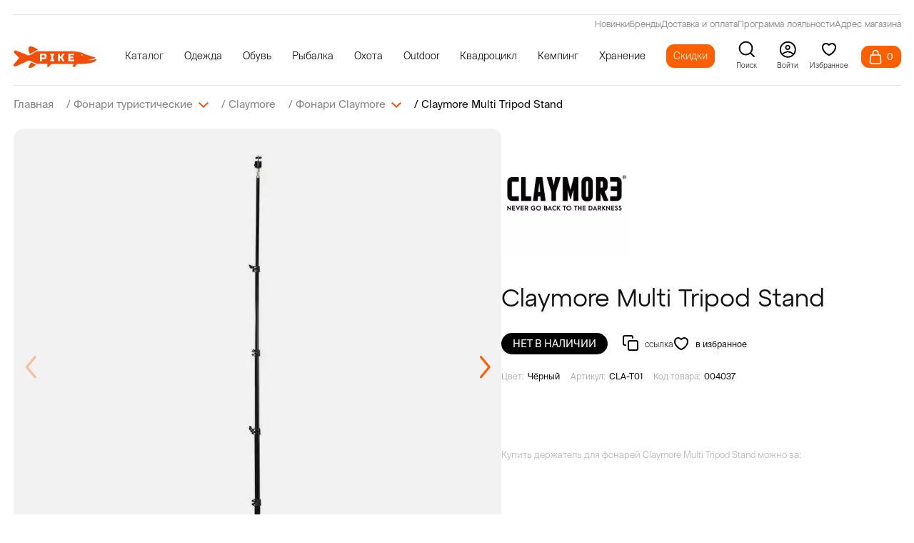

--- FILE ---
content_type: text/html; charset=utf-8
request_url: https://pike.ru/claymore/flashlights/derzhatel-claymore-multi-tripod-stand/
body_size: 45364
content:

<!DOCTYPE html>
<html lang="ru-RU">
	<head>

			<title>Держатель для фонарей Claymore Multi Tripod Stand</title>

	<meta name="format-detection" content="telephone=no" />
	<meta name="description" content="Держатель для фонарей Claymore Multi Tripod Stand поможет устанавливать кемпинговые фонари или вентиляторы." />
	
	<meta http-equiv="X-UA-Compatible" content="IE=edge" />
	<meta name="viewport" content="width=device-width, initial-scale=1, maximum-scale=1" />
	<meta name="yandex-verification" content="70921718c7246e2f" />
	<meta name="facebook-domain-verification" content="8xui1pd1fxdhrr3rq7wvoqoyf6d50y" />

	<link rel="preconnect" href="https://pike.ru" />
	<link rel="dns-prefetch" href="https://pike.ru" />
	<link rel="preload" href="/templates/pike.ru/fonts/Atyp/AtypText-Regular.woff2" as="font" type="font/woff2" crossorigin/>
	<link rel="preload" href="/templates/pike.ru/fonts/Atyp/AtypDisplay-Medium.woff2" as="font" type="font/woff2" crossorigin/>
	<link rel="preload" href="/templates/pike.ru/fonts/Suisse/SuisseIntl-Light.otf" as="font" type="font/woff2" crossorigin/>
	<link rel="preload" href="/templates/pike.ru/fonts/Suisse/SuisseIntl-Regular.otf" as="font" type="font/woff2" crossorigin/>
	<link rel="preload" href="/templates/pike.ru/fonts/Suisse/SuisseIntl-Medium.otf" as="font" type="font/woff2" crossorigin/>
	<link rel="preload" href="/templates/pike.ru/fonts/Suisse/SuisseIntl-Bold.otf" as="font" type="font/woff2" crossorigin/>
	<link rel="preload" href="https://cdn2.searchbooster.net/scripts/v2/init.js" as="script" crossorigin />
	<link rel="shortcut icon" href="/favicon.ico" />
	<link rel="icon" href="/favicon.svg"/>



	<link rel="canonical" href="https://pike.ru/claymore/flashlights/derzhatel-claymore-multi-tripod-stand/" />	
	
	
		<link rel="stylesheet" href="/min/?b=templates/pike.ru/css&f=main.min.css,add.css,new.css&44"/>
		<meta property="og:locale" content="ru_RU" />
<meta property="og:type" content="website" />
<meta property="og:site_name" content="Pike.ru"/>
<meta property="og:url" content="https://pike.ru/claymore/flashlights/derzhatel-claymore-multi-tripod-stand/" />
<meta property="og:title" content="Держатель для фонарей Claymore Multi Tripod Stand" />
<meta property="og:desciption" content="Держатель для фонарей Claymore Multi Tripod Stand поможет устанавливать кемпинговые фонари или вентиляторы. " />
<meta property="og:image:secure_url" content="/images/cms/thumbs/500x250/1766767472/02f4d696d2631d8a7549ef5e865754f5_w500_h25065.jpg"/>
<meta property="og:image" content="/images/cms/thumbs/500x250/1766767472/02f4d696d2631d8a7549ef5e865754f5_w500_h25065.jpg"/>
<meta property="og:image:width" content="500" />
<meta property="og:image:height" content="250" />
	
	</head>
	<body class="catalog_object user_guest pid_18254">

					<div class="page-up">
    <svg width="46" height="46" viewBox="0 0 46 46" fill="none" xmlns="http://www.w3.org/2000/svg">
        <circle cx="23" cy="23" r="22" transform="rotate(-90 23 23)" fill="white" />
        <circle cx="23" cy="23" r="22" transform="rotate(-90 23 23)" fill="#FE6000" />
        <circle cx="23" cy="23" r="22" transform="rotate(-90 23 23)" stroke="#FE6000" stroke-width="2" />
        <path d="M23.34 18.8517L28.8196 26L18 26L23.34 18.8517Z" fill="white" />
    </svg>
</div>
<section class="sticky">
    <div class="wrapper sticky__wrapper">
        <div class="sticky__list">
                    <a href="/" class="sticky__item-link" title="На главную">
                            <img src="/templates/pike.ru/img/sticky/sticky__icon-1.svg" loading="lazy" width="15" height="16" alt="На главную" title="На главную"/>
                        <p class="sticky__item-title">
                            Главная
                        </p>
                    </a>
                    <a href="/new/" class="sticky__item-link" title="В новости">
                            <img src="/templates/pike.ru/img/sticky/sticky__icon-2.svg" loading="lazy" width="12" height="16" alt="В новости" title="В новости"/>
                        <p class="sticky__item-title">
                            Новинки
                        </p>
                    </a>
                    <a href="/brands/" class="sticky__item-link" title="Все бренды">
                            <img src="/templates/pike.ru/img/sticky/sticky__icon-3.svg" loading="lazy" width="16" height="16" alt="Все бренды" title="Все бренды"/>
                        <p class="sticky__item-title">
                            Бренды
                        </p>
                    </a>
                    <a href="/sale/" class="sticky__item-link" title="Скидки">
                            <img src="/templates/pike.ru/img/sticky/sticky__icon-4.svg" loading="lazy" width="17" height="16" alt="Скидки" title="Скидки"/>
                        <p class="sticky__item-title">
                            Скидки
                        </p>
                    </a>
                    <a href="/favorites/" class="sticky__item-link sticky__item--favourite" rel="nofollow" title="Избранные товары">
                            <svg xmlns="http://www.w3.org/2000/svg" width="18" height="15" viewBox="0 0 18 15" fill="none">
                                <path d="M15.7467 1.78735C15.3641 1.40337 14.9099 1.09877 14.4099 0.890954C13.91 0.683136 13.3741 0.576172 12.833 0.576172C12.2918 0.576172 11.7559 0.683136 11.256 0.890954C10.756 1.09877 10.3018 1.40337 9.91922 1.78735L9.12525 2.58387L8.33127 1.78735C7.5585 1.0121 6.51039 0.576574 5.41753 0.576574C4.32466 0.576574 3.27656 1.0121 2.50379 1.78735C1.73101 2.5626 1.29688 3.61406 1.29688 4.71043C1.29687 5.80679 1.73101 6.85825 2.50379 7.6335L3.29776 8.43002L9.12525 14.2762L14.9527 8.43002L15.7467 7.6335C16.1295 7.2497 16.4331 6.79401 16.6402 6.29246C16.8474 5.79091 16.954 5.25333 16.954 4.71043C16.954 4.16753 16.8474 3.62994 16.6402 3.12839C16.4331 2.62684 16.1295 2.17115 15.7467 1.78735Z" stroke="#888888" stroke-width="0.84" stroke-linecap="round" stroke-linejoin="round">
                                </path>
                            </svg>
                            <span></span>
                        <p class="sticky__item-title">
                            Избранное
                        </p>
                    </a>
                                            <a href="#modalEnter" class="sticky__item-link js-call-modal" data-module="users" data-key="login" title="Войти в Личный кабинет">
                                                <img src="/templates/pike.ru/img/sticky/sticky__icon-6.svg" loading="lazy" width="16" height="16" alt="Войти в Личный кабинет" title="Войти в Личный кабинет"/>
                        <p class="sticky__item-title">
                            Профиль
                        </p>
                    </a>

        </div>
    </div>
</section>
<header class="header">
<div class="header-pos" data-aos="fade-down" data-aos-delay="700" data-aos-duration="900">
<div class="wrapper header__wrapper">
    <div class="header__content">
       <div class="header-line">
<div>
<a class="active" href="/new/">Новинки</a>
<a class="active" href="/brands/">Бренды</a>
<a class="active" href="/delivery/">Доставка и оплата</a>
<a class="active" href="/discounts/">Программа лояльности</a>
<a class="active" href="/contacts/">Адрес магазина</a>
</div>
</div>
        <div class="header__content-left">
            <div class="catalogDropdown__close">
                <svg width="35" height="36" viewBox="0 0 35 36" fill="none" xmlns="http://www.w3.org/2000/svg">
                    <path fill-rule="evenodd" clip-rule="evenodd" d="M26.1609 24.9444L24.2306 26.875L8.76855 11.4149L10.6989 9.48612L26.1609 24.9444ZM26.1091 11.4584L24.1779 9.54525L8.82036 24.9027L10.7515 26.8159L26.1091 11.4584Z" fill="#F34C06"></path>
                    <rect x="15.5146" y="18.1992" width="2.78572" height="2.75132" transform="rotate(-45 15.5146 18.1992)" fill="#F34C06"></rect>
                </svg>
            </div>
            <a href="/" class="header__logo logo">
<svg width="187" height="58" xmlns="http://www.w3.org/2000/svg" xmlns:xlink="http://www.w3.org/1999/xlink" x="0px" y="0px" viewBox="-906 972 187 58" style="enable-background:new -906 972 187 58;" xml:space="preserve">
<g>
	<path fill="#F34C06" d="M-869.0847168,993.8933105l15.2698975-8.5426025h4.0814209c0,0-9.8325806-8.220459-17.034729-8.7421265
		c-2.8981323-0.2098999-5.4813843,1.9150391-5.7338257,4.8098145
		C-872.7233276,983.9579468-872.1304321,987.9365845-869.0847168,993.8933105z"/>
	<path fill="#F34C06" d="M-866.2965088,1012.6158447l11.2477417,5.220459c0,0-7.1425781,6.5731201-12.9325562,7.4273682
		S-873.2967529,1023.2703857-866.2965088,1012.6158447z"/>
	<path fill="#F34C06" d="M-719.109375,1005.9391479c-0.4659424-0.8386841-1.7939453-0.2445679-1.7939453-0.2445679
		c-0.1281128,0.0582275-0.2562866,0.1164551-0.3843994,0.1630249l-0.722229-0.6872559c0,0,0,0.6290283,0,0.9901123
		c-0.3145752,0.1165161-0.6173706,0.2330322-0.9436035,0.3378296l-0.8619995-0.7571411l-0.1281128,1.0483398
		c-0.3844604,0.1048584-0.7805176,0.1980591-1.164917,0.2911987l-1.0018311-1.164856l-0.1397705,1.3862305
		c-0.2796021,0.0582886-0.5591431,0.1048584-0.8386841,0.1514282l-0.8970337-0.7571411l-0.1047974,0.8969116
		c-0.3261719,0.0349731-0.6290894,0.0698853-0.9319458,0.1048584l-0.5125732-0.5823975l-0.4076538,0.6639404
		c-0.442688,0.0349121-0.8504028,0.0582886-1.24646,0.081604l-0.4659424-1.3280029l-0.3494873,1.3512573
		c-0.9785156,0.0233154-1.7007446,0.0116577-2.0385742-0.0232544c-1.3046875-0.1049194-1.2231445-0.7805786-1.2231445-0.7805786
		c0-0.722229,1.2697754-0.9202271,1.2697754-0.9202271c3.2616577-0.3494263,12.6624146-2.2832031,12.6624146-3.4946899
		c0-1.2114258-2.2599487-1.7706299-2.2599487-1.7706299s-12.5458984-3.5878296-17.9277344-5.2886353
		c-5.3817749-1.7007446-4.3916626-2.4229736-10.0530396-4.5314331c-5.5332031-2.0618286-20.2341919-3.3664551-20.8865356-3.4248047
		h-80.9718018l-16.0871582,8.9697266c-1.164917,0.6523438-2.5394897,0.7455444-3.774231,0.2562866l-27.1886597-10.7403564
		c-1.2697144-0.5008545-2.7141724-0.1630859-3.6343994,0.8387451l-0.1397705,0.1630859
		c-1.1882324,1.2813721-1.1533203,3.2733154,0.0698853,4.5197754l10.9616089,11.159729l-11.9750977,13.885498
		c-0.9901733,1.1531982-1.0717163,2.8306885-0.1747437,4.0654297c0.9085693,1.2697754,2.5859985,1.7124634,4.0072021,1.0834351
		l28.7379761-12.8255005c1.1415405-0.5125122,2.4578857-0.5008545,3.611084,0.0116577l15.1786499,6.8262939h24.1481934v5.49823
		c0,2.5628052,0.7804565,2.3997192,0.7804565,2.3997192c2.5628052,0,7.5834961-7.5252075,7.5834961-7.5252075h48.8323975v0.0116577
		h2.166687c-0.0932007,0.2097168-3.2966309,7.1407471-0.0698853,7.5019531
		c3.2850342,0.3494263,7.4437256-7.2689819,7.4437256-7.2689819h3.8441162l4.857605-0.2329712
		c0,0,17.380188-0.0349731,26.1518555-3.1918335C-719.3307495,1009.8881226-718.6434326,1006.7894897-719.109375,1005.9391479z
		 M-751.6798096,997.6334229c-0.9319458,0-1.6890869-0.5708008-1.6890869-1.2696533
		c0-0.7106934,0.7571411-1.2814331,1.6890869-1.2814331s1.6890259,0.5707397,1.6890259,1.2814331
		C-749.9907837,997.0626221-750.7478638,997.6334229-751.6798096,997.6334229z"/>
	<path fill="#FFFFFF" d="M-832.6283569,994.3251953c-0.7687988-0.7688599-2.00354-1.1532593-3.7043457-1.1532593h-10.1928101
		v16.9957886h4.3683472v-4.857605h5.8244629c1.7008057,0,2.9355469-0.3844604,3.7043457-1.1532593
		c0.7688599-0.7688599,1.1533203-2.0036011,1.1533203-3.7043457v-2.4229736
		C-831.4750366,996.3287354-831.8594971,995.0939941-832.6283569,994.3251953z M-835.8433838,1000.4525146
		c0,0.9785156-0.4893188,1.4561157-1.4561157,1.4561157h-4.857666v-5.3352051h4.857666
		c0.9667969,0,1.4561157,0.4891968,1.4561157,1.4561157V1000.4525146z"/>
	<polygon fill="#FFFFFF" points="-814.2746582,996.5726929 -816.4595337,996.5726929 -816.4595337,1006.7683716
		-814.2746582,1006.7683716 -814.2746582,1010.1669312 -823.0134888,1010.1669312 -823.0134888,1006.7683716
		-820.8289185,1006.7683716 -820.8289185,996.5726929 -823.0134888,996.5726929 -823.0134888,993.1748657 -814.2746582,993.1748657
			"/>
	<polygon fill="#FFFFFF" points="-790.8851318,1010.1669312 -795.4973755,1010.1669312 -799.2597656,1003.2484131
		-801.4446411,1003.2484131 -801.4446411,1010.1669312 -805.8140259,1010.1669312 -805.8140259,993.1748657
		-801.4446411,993.1748657 -801.4446411,999.8498535 -799.2597656,999.8498535 -795.4729614,993.1748657 -790.8607178,993.1748657
		-795.6187744,1001.5494995 	"/>
	<polygon fill="#FFFFFF" points="-768.9276733,996.5726929 -778.0307007,996.5726929 -778.0307007,999.8498535
		-770.8693848,999.8498535 -770.8693848,1003.2484131 -778.0307007,1003.2484131 -778.0307007,1006.7683716
		-768.9276733,1006.7683716 -768.9276733,1010.1669312 -782.4001465,1010.1669312 -782.4001465,993.1748657
		-768.9276733,993.1748657 	"/>
</g>
</svg>
</a>
            <div class="header__list-wrapper">
<ul class="header__list">
<li class="header__list-item" data-id="0">
<p class="header__list-link header__list-catalogDropdown">
Каталог</p>
</li>
<li class="header__list-item" data-id="32919">
<a href="/clothes/" class="header__list-link">Одежда</a>
<div class="header__submenu">
<div class="header__submenu-content">
<div class="header__sublist">
<a href="/outerwear/"><span class="header__sublist-link">Верхняя одежда</span></a>
<a href="/waders/"><span class="header__sublist-link">Вейдерсы</span></a>
<a href="/suits/"><span class="header__sublist-link">Костюмы</span></a>
<a href="/pants/"><span class="header__sublist-link">Брюки</span></a>
<a href="/vests/"><span class="header__sublist-link">Жилеты</span></a>
<a href="/fleece/"><span class="header__sublist-link">Флисовая одежда</span></a>
</div>
<div class="header__sublist">
<a href="/thermal-underwear/"><span class="header__sublist-link">Термобелье</span></a>
<a href="/hoodies/"><span class="header__sublist-link">Толстовки</span></a>
<a href="/shirts/"><span class="header__sublist-link">Рубашки</span></a>
<a href="/t-shirts/"><span class="header__sublist-link">Футболки</span></a>
<a href="/belts/"><span class="header__sublist-link">Ремни и пояса</span></a>
<a href="/shorts/"><span class="header__sublist-link">Шорты</span></a>
</div>
<div class="header__sublist">
<a href="/headwear/"><span class="header__sublist-link">Шапки</span></a>
<a href="/caps/"><span class="header__sublist-link">Кепки</span></a>
<a href="/bandanas/"><span class="header__sublist-link">Банданы и маски</span></a>
<a href="/gloves/"><span class="header__sublist-link">Перчатки</span></a>
<a href="/socks/"><span class="header__sublist-link">Носки</span></a>
<a href="/suspenders/"><span class="header__sublist-link">Подтяжки</span></a>
</div>
<div class="header__sublist">
<a href="/sunglasses/"><span class="header__sublist-link">Солнцезащитные очки</span></a>
<a href="/women-clothes/"><span class="header__sublist-link">Женская одежда</span></a>
<a href="/clothing-care/"><span class="header__sublist-link">Уход за одеждой и обувью</span></a>
</div>
</div>
</div>
</li>
<li class="header__list-item" data-id="5322">
<a href="/footwear/" class="header__list-link">Обувь</a>
<div class="header__submenu">
<div class="header__submenu-content">
<div class="header__sublist">
<a href="/boots/"><span class="header__sublist-link">Сапоги</span></a>
<a href="/shoes/"><span class="header__sublist-link">Ботинки</span></a>
<a href="/sneakers/"><span class="header__sublist-link">Кроссовки</span></a>
</div>
<div class="header__sublist">
<a href="/wading-boots/"><span class="header__sublist-link">Ботинки для вейдерсов</span></a>
<a href="/summer-shoes/"><span class="header__sublist-link">Летняя обувь</span></a>
<a href="/women-footwear/"><span class="header__sublist-link">Женская обувь</span></a>
</div>
<div class="header__sublist">
<a href="/slippers/"><span class="header__sublist-link">Тапочки</span></a>
<a href="/thermacell/insoles/"><span class="header__sublist-link">Стельки с подогревом</span></a>
<a href="/clothing-care/"><span class="header__sublist-link">Уход за обувью и одеждой</span></a>
</div>
</div>
</div>
</li>
<li class="header__list-item" data-id="8825">
<a href="/fishing/" class="header__list-link">Рыбалка</a>
<div class="header__submenu">
<div class="header__submenu-content">
<div class="header__sublist">
<a href="/waders/"><span class="header__sublist-link">Вейдерсы</span></a>
<a href="/wading-boots/"><span class="header__sublist-link">Ботинки для вейдерсов</span></a>
<a href="/fishing-outerwear/"><span class="header__sublist-link">Верхняя одежда для рыбалки</span></a>
<a href="/fishing-bibs/"><span class="header__sublist-link">Комбинезоны для рыбалки</span></a>
<a href="/fishing-pants/"><span class="header__sublist-link">Брюки для рыбалки</span></a>
<a href="/fishing-suits/"><span class="header__sublist-link">Костюмы для рыбалки</span></a>
<a href="/fishing-vests/"><span class="header__sublist-link">Жилеты для рыбалки</span></a>
</div>
<div class="header__sublist">
<a href="/fishing-gloves/"><span class="header__sublist-link">Рыболовные перчатки</span></a>
<a href="/fleece/"><span class="header__sublist-link">Флисовая одежда</span></a>
<a href="/thermal-underwear/"><span class="header__sublist-link">Термобельё</span></a>
<a href="/fishing-hats/"><span class="header__sublist-link">Шапки для рыбалки</span></a>
<a href="/caps/"><span class="header__sublist-link">Кепки</span></a>
<a href="/bandanas/"><span class="header__sublist-link">Банданы и маски</span></a>
<a href="/sunglasses/"><span class="header__sublist-link">Солнцезащитные очки</span></a>
</div>
<div class="header__sublist">
<a href="/hoodies/"><span class="header__sublist-link">Толстовки</span></a>
<a href="/shirts/"><span class="header__sublist-link">Рубашки</span></a>
<a href="/t-shirts/"><span class="header__sublist-link">Футболки</span></a>
<a href="/shorts/"><span class="header__sublist-link">Шорты</span></a>
<a href="/belts/"><span class="header__sublist-link">Ремни и пояса</span></a>
<a href="/socks/"><span class="header__sublist-link">Носки</span></a>
<a href="/suspenders/"><span class="header__sublist-link">Подтяжки</span></a>
</div>
<div class="header__sublist">
<a href="/fishing-accessories/"><span class="header__sublist-link">Аксессуары для рыбалки</span></a>
<a href="/clothing-care/"><span class="header__sublist-link">Уход за одеждой</span></a>
<a href="/outdoor-tools/"><span class="header__sublist-link">Инструменты</span></a>
<a href="/tackles/"><span class="header__sublist-link">Снасти для рыбалки</span></a>
</div>
</div>
</div>
</li>
<li class="header__list-item" data-id="11041">
<a href="/hunting/" class="header__list-link">Охота</a>
<div class="header__submenu">
<div class="header__submenu-content">
<div class="header__sublist">
<a href="/hunting-outerwear/"><span class="header__sublist-link">Верхняя одежда для охоты</span></a>
<a href="/hunting-pants/"><span class="header__sublist-link">Брюки для охоты</span></a>
<a href="/hunting-bibs/"><span class="header__sublist-link">Полукомбинезоны для охоты</span></a>
<a href="/hunting-suits/"><span class="header__sublist-link">Костюмы для охоты</span></a>
<a href="/hunting-vests/"><span class="header__sublist-link">Жилеты для охоты</span></a>
</div>
<div class="header__sublist">
<a href="/fleece/"><span class="header__sublist-link">Флисовая одежда</span></a>
<a href="/thermal-underwear/"><span class="header__sublist-link">Термобельё</span></a>
<a href="/thermal-imagers/"><span class="header__sublist-link">Тепловизоры</span></a>
<a href="/hunting-hats/"><span class="header__sublist-link">Головные уборы для охоты</span></a>
<a href="/bandanas/"><span class="header__sublist-link">Банданы и маски</span></a>
</div>
<div class="header__sublist">
<a href="/hunting-gloves/"><span class="header__sublist-link">Перчатки для охоты</span></a>
<a href="/sitting-bags/"><span class="header__sublist-link">Засидочные мешки</span></a>
<a href="/belts/"><span class="header__sublist-link">Ремни и пояса</span></a>
<a href="/socks/"><span class="header__sublist-link">Носки</span></a>
<a href="/hunting-accessories/"><span class="header__sublist-link">Аксессуары для охоты</span></a>
</div>
<div class="header__sublist">
<a href="/stuffed-animals/"><span class="header__sublist-link">Чучела</span></a>
<a href="/suspenders/"><span class="header__sublist-link">Подтяжки</span></a>
<a href="/clothing-care/"><span class="header__sublist-link">Уход за одеждой</span></a>
</div>
</div>
</div>
</li>
<li class="header__list-item" data-id="14257">
<a href="/outdoor/" class="header__list-link">Outdoor</a>
<div class="header__submenu">
<div class="header__submenu-content">
<div class="header__sublist">
<a href="/outdoor-outerwear/"><span class="header__sublist-link">Верхняя одежда</span></a>
<a href="/bib/"><span class="header__sublist-link">Полукомбинезоны</span></a>
<a href="/outdoor-pants/"><span class="header__sublist-link">Брюки</span></a>
<a href="/outdoor-vests/"><span class="header__sublist-link">Жилеты</span></a>
<a href="/hoodies/"><span class="header__sublist-link">Толстовки</span></a>
</div>
<div class="header__sublist">
<a href="/shirts/"><span class="header__sublist-link">Рубашки</span></a>
<a href="/t-shirts/"><span class="header__sublist-link">Футболки</span></a>
<a href="/fleece/"><span class="header__sublist-link">Флисовая одежда</span></a>
<a href="/thermal-underwear/"><span class="header__sublist-link">Термобельё</span></a>
<a href="/outdoor-gloves/"><span class="header__sublist-link">Перчатки</span></a>
</div>
<div class="header__sublist">
<a href="/hats/"><span class="header__sublist-link">Шапки</span></a>
<a href="/caps/"><span class="header__sublist-link">Кепки</span></a>
<a href="/bandanas/"><span class="header__sublist-link">Банданы и маски</span></a>
<a href="/belts/"><span class="header__sublist-link">Ремни и пояса</span></a>
<a href="/sunglasses/"><span class="header__sublist-link">Солнцезащитные очки</span></a>
</div>
<div class="header__sublist">
<a href="/shorts/"><span class="header__sublist-link">Шорты</span></a>
<a href="/socks/"><span class="header__sublist-link">Носки</span></a>
<a href="/outdoor-cosmetics/"><span class="header__sublist-link">Косметика для путешествий</span></a>
<a href="/clothing-care/"><span class="header__sublist-link">Уход за одеждой</span></a>
<a href="/outdoor-tools/"><span class="header__sublist-link">Инструменты</span></a>
</div>
</div>
</div>
</li>
<li class="header__list-item" data-id="11181">
<a href="/atv/" class="header__list-link">Квадроцикл</a>
<div class="header__submenu">
<div class="header__submenu-content">
<div class="header__sublist">
<a href="/waders/"><span class="header__sublist-link">Вейдерсы</span></a>
<a href="/wading-boots/"><span class="header__sublist-link">Ботинки для вейдерсов</span></a>
<a href="/atv-jackets/"><span class="header__sublist-link">Куртки для квадроцикла</span></a>
<a href="/atv-suites/"><span class="header__sublist-link">Костюмы для квадроцикла</span></a>
</div>
<div class="header__sublist">
<a href="/atv-overalls/"><span class="header__sublist-link">Комбинезоны для квадроцикла</span></a>
<a href="/fleece/"><span class="header__sublist-link">Флисовая одежда</span></a>
<a href="/thermal-underwear/"><span class="header__sublist-link">Термобельё</span></a>
<a href="/atv-hats/"><span class="header__sublist-link">Шапки для off-road</span></a>
</div>
<div class="header__sublist">
<a href="/caps/"><span class="header__sublist-link">Кепки</span></a>
<a href="/bandanas/"><span class="header__sublist-link">Банданы и маски</span></a>
<a href="/atv-gloves/"><span class="header__sublist-link">Перчатки для квадроцикла</span></a>
<a href="/atv-protection/"><span class="header__sublist-link">Защита для квадроцикла</span></a>
</div>
<div class="header__sublist">
<a href="/socks/"><span class="header__sublist-link">Носки</span></a>
<a href="/suspenders/"><span class="header__sublist-link">Подтяжки</span></a>
<a href="/clothing-care/"><span class="header__sublist-link">Уход за одеждой</span></a>
</div>
</div>
</div>
</li>
<li class="header__list-item" data-id="13524">
<a href="/camping/" class="header__list-link">Кемпинг</a>
<div class="header__submenu">
<div class="header__submenu-content">
<div class="header__sublist">
<a href="/tents/"><span class="header__sublist-link">Палатки</span></a>
<a href="/awnings/"><span class="header__sublist-link">Туристические тенты</span></a>
<a href="/camping-furniture/"><span class="header__sublist-link">Кемпинговая мебель</span></a>
<a href="/sleeping-bags/"><span class="header__sublist-link">Спальные мешки</span></a>
<a href="/mattresses/"><span class="header__sublist-link">Матрасы</span></a>
<a href="/mats/"><span class="header__sublist-link">Туристические коврики</span></a>
<a href="/covers/"><span class="header__sublist-link">Покрывала</span></a>
</div>
<div class="header__sublist">
<a href="/blankets/"><span class="header__sublist-link">Одеяла</span></a>
<a href="/pillows/"><span class="header__sublist-link">Подушки</span></a>
<a href="/hammocks/"><span class="header__sublist-link">Гамаки</span></a>
<a href="/towels/"><span class="header__sublist-link">Полотенца</span></a>
<a href="/gas-equipment/"><span class="header__sublist-link">Газовое оборудование</span></a>
<a href="/camping-tableware/"><span class="header__sublist-link">Посуда для кемпинга</span></a>
<a href="/mosquito/"><span class="header__sublist-link">Противомоскитные</span></a>
</div>
<div class="header__sublist">
<a href="/fans/"><span class="header__sublist-link">Вентиляторы</span></a>
<a href="/thermoboxes/"><span class="header__sublist-link">Изотермические контейнеры</span></a>
<a href="/car-refrigerators/"><span class="header__sublist-link">Автомобильные холодильники</span></a>
<a href="/flasks/"><span class="header__sublist-link">Термосы</span></a>
<a href="/camping-alarm/"><span class="header__sublist-link">Сигнализации для кемпинга</span></a>
<a href="/flashlights/"><span class="header__sublist-link">Фонари</span></a>
<a href="/lights/"><span class="header__sublist-link">Освещение</span></a>
</div>
<div class="header__sublist">
<a href="/heating/"><span class="header__sublist-link">Обогрев</span></a>
<a href="/hygiene/"><span class="header__sublist-link">Средства гигиены</span></a>
<a href="/water-filters/"><span class="header__sublist-link">Фильтры для воды</span></a>
<a href="/outdoor-tools/"><span class="header__sublist-link">Инструменты</span></a>
<a href="/knives/"><span class="header__sublist-link">Ножи</span></a>
<a href="/scales/"><span class="header__sublist-link">Весы</span></a>
</div>
</div>
</div>
</li>
<li class="header__list-item" data-id="6527">
<a href="/storage/" class="header__list-link">Хранение</a>
<div class="header__submenu">
<div class="header__submenu-content">
<div class="header__sublist">
<a href="/backpacks/"><span class="header__sublist-link">Рюкзаки</span></a>
<a href="/bags/"><span class="header__sublist-link">Сумки</span></a>
</div>
<div class="header__sublist">
<a href="/waist-bags/"><span class="header__sublist-link">Поясные сумки</span></a>
<a href="/hermetic-bags/"><span class="header__sublist-link">Гермомешки</span></a>
</div>
<div class="header__sublist">
<a href="/shoe-bags/"><span class="header__sublist-link">Сумки для обуви</span></a>
<a href="/fishing-tubes/"><span class="header__sublist-link">Тубусы</span></a>
</div>
<div class="header__sublist">
<a href="/hunting-cases/"><span class="header__sublist-link">Чехлы</span></a>
</div>
</div>
</div>
</li>
<li class="header__list-discount" data-id="8102">
<a href="/sale/" class="header__list-link">Скидки</a>
</li>
</ul>
</div>
        </div>



        <div class="header__option header__option--search" id="search-popup">
            <svg width="17" height="17" viewBox="0 0 17 17" fill="none" xmlns="http://www.w3.org/2000/svg">
                <path d="M7.47396 13.8307C10.9718 13.8307 13.8073 10.9952 13.8073 7.4974C13.8073 3.99959 10.9718 1.16406 7.47396 1.16406C3.97615 1.16406 1.14062 3.99959 1.14062 7.4974C1.14062 10.9952 3.97615 13.8307 7.47396 13.8307Z" stroke="#121212" stroke-width="1.5" stroke-linecap="round" stroke-linejoin="round" />
                <path d="M15.5062 15.5336L12.0625 12.0898" stroke="#121212" stroke-width="1.5" stroke-linecap="round" stroke-linejoin="round" />
            </svg>
            <p>Поиск</p>
        </div>

                <a href="#modalEnter" class="header__option header__option--login js-call-modal" data-module="users" data-key="login">
                    <svg width="20" height="20" viewBox="0 0 20 20" fill="none" xmlns="http://www.w3.org/2000/svg">
                        <circle cx="10.2656" cy="10.2891" r="8.75639" stroke="black" stroke-width="1.48722" />
                        <circle cx="10.1484" cy="7.78906" r="2.26316" stroke="black" stroke-width="1.47368" />
                        <path d="M3.63281 15.9722C5.77794 13.632 11.443 10.3558 16.9423 15.9722" stroke="black" stroke-width="1.47429" stroke-linecap="round" />
                    </svg>
                    <p>
                        <xsl:text>Войти</xsl:text>
                    </p>
                </a>

        <a class="header__option header__option--favourite" href="/favorites/" rel="nofollow">
            <svg width="24" height="24" viewBox="0 0 24 24" xmlns="http://www.w3.org/2000/svg">
                <path d="M12 6L11.3344 6.7463L12 7.33995L12.6656 6.7463L12 6ZM11.347 19.8508L10.9163 20.7533L11.347 19.8508ZM12.653 19.8508L13.0837 20.7533L12.653 19.8508ZM12.6656 5.2537C12.1461 4.79034 11.4322 4.24344 10.6463 3.80649C9.87958 3.38017 8.94092 3 8 3V5C8.44212 5 9.02577 5.1938 9.67443 5.55446C10.304 5.90448 10.8986 6.35759 11.3344 6.7463L12.6656 5.2537ZM8 3C6.27641 3 4.76091 3.59043 3.67399 4.67897C2.5873 5.76728 2 7.28238 2 9H4C4 7.74574 4.42153 6.76084 5.08926 6.09213C5.75675 5.42363 6.74125 5 8 5V3ZM2 9C2 12.3635 3.7622 15.0682 5.68802 17.0068C7.61654 18.9481 9.80645 20.2236 10.9163 20.7533L11.7778 18.9483C10.8182 18.4903 8.83455 17.3364 7.10691 15.5973C5.37659 13.8555 4 11.6287 4 9H2ZM13.0837 20.7533C14.1936 20.2236 16.3835 18.9482 18.312 17.0068C20.2378 15.0682 22 12.3635 22 9H20C20 11.6287 18.6234 13.8555 16.8931 15.5973C15.1655 17.3364 13.1818 18.4903 12.2222 18.9483L13.0837 20.7533ZM22 9C22 7.28238 21.4127 5.76728 20.326 4.67897C19.2391 3.59043 17.7236 3 16 3V5C17.2587 5 18.2432 5.42363 18.9107 6.09213C19.5785 6.76084 20 7.74574 20 9H22ZM16 3C15.0591 3 14.1204 3.38017 13.3537 3.80649C12.5678 4.24344 11.8539 4.79034 11.3344 5.2537L12.6656 6.7463C13.1014 6.35759 13.696 5.90448 14.3256 5.55446C14.9742 5.1938 15.5579 5 16 5V3ZM10.9163 20.7533C11.6056 21.0822 12.3944 21.0822 13.0837 20.7533L12.2222 18.9483C12.0778 19.0172 11.9222 19.0172 11.7778 18.9483L10.9163 20.7533Z"></path>
            </svg>
            <p>Избранное</p>
        </a>

        <div class="header__content-right">
            <div class="header__more">
                <div class="header__more-left js-header-cart">
                    <div class="header__cart header__cart--active ">
                        <div class="header__cart-icon">
                            <svg width="18" height="21" viewBox="0 0 18 21" fill="none" xmlns="http://www.w3.org/2000/svg">
                                <path d="M17.3391 17.4845L16.3508 7.88789C16.31 7.48996 15.9748 7.1875 15.5748 7.1875H2.57089C2.17194 7.1875 1.83694 7.48895 1.79507 7.88582L0.780226 17.4871C0.696476 18.3251 0.975812 19.1672 1.5464 19.7979C2.11702 20.4281 2.9264 20.7898 3.76722 20.7898H14.3787C15.2156 20.7898 16.0174 20.4354 16.5776 19.8166C17.1457 19.1906 17.4232 18.3417 17.3391 17.4845ZM15.4221 18.7688C15.1526 19.0658 14.7821 19.2294 14.3787 19.2294H3.76749C3.36671 19.2294 2.97894 19.0548 2.70351 18.7506C2.42808 18.4463 2.29312 18.0424 2.33265 17.6468L3.27308 8.74824H14.8707L15.7867 17.6411C15.8283 18.0632 15.6985 18.4637 15.4221 18.7688Z" fill="black" />
                                <path d="M9.20383 0.789062C6.73727 0.789062 4.73047 2.79582 4.73047 5.26242V7.96723H6.29094V5.26242C6.29094 3.65617 7.59758 2.34953 9.20383 2.34953C10.8101 2.34953 12.117 3.65617 12.117 5.26242V7.96723H13.6771V5.26242C13.6772 2.79582 11.6704 0.789062 9.20383 0.789062Z" fill="black" />
                            </svg>
                        </div>
                        <p class="header__cart-counter">0</p>
                    </div>
                </div>
                <div class="header__more-right">
                     <div class="header__contacts">
                     <p class="header__contacts-time">Пн–Вc, 10:30–20:30</p>
						<a href="tel:+74957766503" class="header__contacts-tel">
	+7 495 776 65 03</a>
					</div>
				</div>
            </div>
            <div class="header__burger">
                <svg width="25" height="14" viewBox="0 0 25 14" fill="none" xmlns="http://www.w3.org/2000/svg">
                    <line x1="0.74375" y1="1.13906" x2="23.4438" y2="1.13907" stroke="#121212" stroke-width="1.3" stroke-linecap="round" />
                    <line x1="0.74375" y1="7.13906" x2="23.4438" y2="7.13906" stroke="#121212" stroke-width="1.3" stroke-linecap="round" />
                    <line x1="0.74375" y1="13.1391" x2="23.4438" y2="13.1391" stroke="#121212" stroke-width="1.3" stroke-linecap="round" />
                </svg>
            </div>
        </div>
    </div>
</div>
</div>
</header>
		
		
<main>
	
	
	
<section class="crumbs">
    <div class="wrapper crumbs__wrapper">
        <div class="crumbs__content">
            <div class="crumbs__list-wrapper">
                <ul class="crumbs__list" itemscope itemtype="https://schema.org/BreadcrumbList">
                    <li class="crumbs__list-item" itemprop="itemListElement" itemscope itemtype="https://schema.org/ListItem">
                        <a href="/" class="crumbs__list-link" itemprop="item">
                            <span itemprop="name">Главная</span>
                        </a>
                        <meta itemprop="position" content="1" />
                    </li>
		<li class="crumbs__list-item"  itemprop="itemListElement" itemscope itemtype="https://schema.org/ListItem">
							<a href="/flashlights/" class="crumbs__list-link" itemprop="item">
					<span itemprop="name">Фонари туристические</span>
				</a>
						<meta itemprop="position" content="2" />

							<span class="crumbs-list__arrow crumbs-list__arrow-down">
				<svg xmlns="http://www.w3.org/2000/svg" viewBox="0 0 7 4" width="14" height="8">
				<g xmlns="http://www.w3.org/2000/svg" transform="matrix(0 1 -1 0 7 -0)"><path d="M0.666808 0L0 0.700008L2.66723 3.50004L8.10198e-05 6.29999L0.666889 7L4 3.50093L0.666808 0Z" fill="#F34C06"></path></g>
				</svg>
				</span>
				<ul class="crumbs__ul-list__ul">
									<li class="crumbs__ul-list__ul-li current">
					<a href="/flashlights/">Фонари туристические</a>
					</li>

														<li class="crumbs__ul-list__ul-li">
						<a href="/tents/">Туристические палатки</a>
					</li>

									<li class="crumbs__ul-list__ul-li">
						<a href="/camping-furniture/">Кемпинговая мебель</a>
					</li>

									<li class="crumbs__ul-list__ul-li">
						<a href="/sleeping-bags/">Спальные мешки (спальники)</a>
					</li>

									<li class="crumbs__ul-list__ul-li">
						<a href="/mattresses/">Туристические матрасы</a>
					</li>

									<li class="crumbs__ul-list__ul-li">
						<a href="/mats/">Туристические коврики</a>
					</li>

									<li class="crumbs__ul-list__ul-li">
						<a href="/hammocks/">Туристические гамаки</a>
					</li>

									<li class="crumbs__ul-list__ul-li">
						<a href="/pillows/">Подушки туристические</a>
					</li>

									<li class="crumbs__ul-list__ul-li">
						<a href="/camping-tableware/">Посуда для кемпинга и туризма</a>
					</li>

									<li class="crumbs__ul-list__ul-li">
						<a href="/mosquito/">Противомоскитные средства</a>
					</li>

									<li class="crumbs__ul-list__ul-li">
						<a href="/thermoboxes/">Изотермические контейнеры и сумки</a>
					</li>

									<li class="crumbs__ul-list__ul-li">
						<a href="/car-refrigerators/">Автомобильные холодильники</a>
					</li>

									<li class="crumbs__ul-list__ul-li">
						<a href="/flasks/">Термосы</a>
					</li>

									<li class="crumbs__ul-list__ul-li">
						<a href="/camping-alarm/">Сигнализации для кемпинга</a>
					</li>

									<li class="crumbs__ul-list__ul-li">
						<a href="/heating/">Товары для обогрева</a>
					</li>

									<li class="crumbs__ul-list__ul-li">
						<a href="/outdoor-tools/">Инструменты для активного отдыха</a>
					</li>

									<li class="crumbs__ul-list__ul-li">
						<a href="/knives/">Ножи для рыбалки и охоты</a>
					</li>

									<li class="crumbs__ul-list__ul-li">
						<a href="/scales/">Весы</a>
					</li>

									<li class="crumbs__ul-list__ul-li">
						<a href="/blankets/">Одеяла туристические</a>
					</li>

									<li class="crumbs__ul-list__ul-li">
						<a href="/gas-equipment/">Туристическое газовое оборудование</a>
					</li>

									<li class="crumbs__ul-list__ul-li">
						<a href="/hygiene/">Гигиена для туризма</a>
					</li>

									<li class="crumbs__ul-list__ul-li">
						<a href="/towels/">Полотенца туристические</a>
					</li>

									<li class="crumbs__ul-list__ul-li">
						<a href="/lights/">Кемпинговое освещение</a>
					</li>

									<li class="crumbs__ul-list__ul-li">
						<a href="/fans/">Вентиляторы для кемпинга</a>
					</li>

									<li class="crumbs__ul-list__ul-li">
						<a href="/water-filters/">Фильтры для воды</a>
					</li>

								</ul>
					</li>
		<li class="crumbs__list-item"  itemprop="itemListElement" itemscope itemtype="https://schema.org/ListItem">
							<a href="/claymore/" class="crumbs__list-link" itemprop="item">
					<span itemprop="name">Claymore</span>
				</a>
						<meta itemprop="position" content="3" />

					</li>
		<li class="crumbs__list-item"  itemprop="itemListElement" itemscope itemtype="https://schema.org/ListItem">
							<a href="/claymore/flashlights/" class="crumbs__list-link" itemprop="item">
					<span itemprop="name">Фонари Claymore</span>
				</a>
						<meta itemprop="position" content="4" />

							<span class="crumbs-list__arrow crumbs-list__arrow-down">
				<svg xmlns="http://www.w3.org/2000/svg" viewBox="0 0 7 4" width="14" height="8">
				<g xmlns="http://www.w3.org/2000/svg" transform="matrix(0 1 -1 0 7 -0)"><path d="M0.666808 0L0 0.700008L2.66723 3.50004L8.10198e-05 6.29999L0.666889 7L4 3.50093L0.666808 0Z" fill="#F34C06"></path></g>
				</svg>
				</span>
				<ul class="crumbs__ul-list__ul">
									<li class="crumbs__ul-list__ul-li current">
					<a href="/claymore/flashlights/">Фонари Claymore</a>
					</li>

														<li class="crumbs__ul-list__ul-li">
						<a href="/claymore/fans/">Вентиляторы Claymore</a>
					</li>

								</ul>
					</li>
		<li class="crumbs__list-item"  itemprop="itemListElement" itemscope itemtype="https://schema.org/ListItem">
							<span class="crumbs__list-link">
					<span itemprop="name">Claymore Multi Tripod Stand</span>
				</span>
				<link itemprop="item" href="/claymore/flashlights/derzhatel-claymore-multi-tripod-stand/"/>
						<meta itemprop="position" content="5" />

					</li>
                </ul>
            </div>
        </div>
    </div>
</section>
<section class="product" data-id="18254">
    <div class="wrapper product__wrapper">
        <div class="product__content">
			<div class="product__content-left">
	<div class="product__gallery js-gallery" id="desktop_gal" >
            <div class="gallery__images swiper mySwiper2">
				<div class="swiper-wrapper">
									<a href="/images/catalog/800x800/derzhatel-claymore-multi-tripod-stand-1_w.jpeg" data-fancybox="product-gallery" class="swiper-slide gallery__images-link" id="galleryImage-1">
    <div class="gallery__images-image" >
		<picture>
	<source type="image/webp" srcset="/images/cms/thumbs/670x670/1766767472/derzhatel-claymore-multi-tripod-stand-065.webp" />
	<source type="image/jpg" srcset="/images/cms/thumbs/670x670/1766767472/derzhatel-claymore-multi-tripod-stand-065.jpg" />
	<img src="/images/cms/thumbs/670x670/1766767472/derzhatel-claymore-multi-tripod-stand-065.jpg" alt="Claymore Multi Tripod Stand" title="Купить Claymore Multi Tripod Stand" width="670" height="670" loading="eager" itemprop="image"  />
</picture>
					<div class="gallery__labels"></div>
			<div class="product_labels">
			</div>
			    </div>
</a>
									<a href="/images/catalog/800x800/derzhatel-claymore-multi-tripod-stand-2_w.jpeg" data-fancybox="product-gallery" class="swiper-slide gallery__images-link" id="galleryImage-2">
    <div class="gallery__images-image" >
		<picture>
	<source type="image/webp" srcset="/images/cms/thumbs/670x670/1766767473/derzhatel-claymore-multi-tripod-stand-165.webp" />
	<source type="image/jpg" srcset="/images/cms/thumbs/670x670/1766767473/derzhatel-claymore-multi-tripod-stand-165.jpg" />
	<img src="/images/cms/thumbs/670x670/1766767473/derzhatel-claymore-multi-tripod-stand-165.jpg" alt="Claymore Multi Tripod Stand" title="Купить Claymore Multi Tripod Stand" width="670" height="670" loading="eager" itemprop="image"  />
</picture>
		    </div>
</a>
									<a href="/images/catalog/800x800/derzhatel-claymore-multi-tripod-stand-3_w.jpeg" data-fancybox="product-gallery" class="swiper-slide gallery__images-link" id="galleryImage-3">
    <div class="gallery__images-image" >
		<picture>
	<source type="image/webp" srcset="/images/cms/thumbs/670x670/1766767474/derzhatel-claymore-multi-tripod-stand-265.webp" />
	<source type="image/jpg" srcset="/images/cms/thumbs/670x670/1766767474/derzhatel-claymore-multi-tripod-stand-265.jpg" />
	<img src="/images/cms/thumbs/670x670/1766767474/derzhatel-claymore-multi-tripod-stand-265.jpg" alt="Claymore Multi Tripod Stand" title="Купить Claymore Multi Tripod Stand" width="670" height="670" loading="eager" itemprop="image"  />
</picture>
		    </div>
</a>
									<a href="/images/catalog/800x800/derzhatel-claymore-multi-tripod-stand-4_w.jpeg" data-fancybox="product-gallery" class="swiper-slide gallery__images-link" id="galleryImage-4">
    <div class="gallery__images-image" >
		<picture>
	<source type="image/webp" srcset="/images/cms/thumbs/670x670/1766767476/derzhatel-claymore-multi-tripod-stand-365.webp" />
	<source type="image/jpg" srcset="/images/cms/thumbs/670x670/1766767476/derzhatel-claymore-multi-tripod-stand-365.jpg" />
	<img src="/images/cms/thumbs/670x670/1766767476/derzhatel-claymore-multi-tripod-stand-365.jpg" alt="Claymore Multi Tripod Stand" title="Купить Claymore Multi Tripod Stand" width="670" height="670" loading="eager" itemprop="image"  />
</picture>
		    </div>
</a>
									<a href="/images/catalog/800x800/derzhatel-claymore-multi-tripod-stand-5_w.jpeg" data-fancybox="product-gallery" class="swiper-slide gallery__images-link" id="galleryImage-5">
    <div class="gallery__images-image" >
		<picture>
	<source type="image/webp" srcset="/images/cms/thumbs/670x670/1766767477/derzhatel-claymore-multi-tripod-stand-465.webp" />
	<source type="image/jpg" srcset="/images/cms/thumbs/670x670/1766767477/derzhatel-claymore-multi-tripod-stand-465.jpg" />
	<img src="/images/cms/thumbs/670x670/1766767477/derzhatel-claymore-multi-tripod-stand-465.jpg" alt="Claymore Multi Tripod Stand" title="Купить Claymore Multi Tripod Stand" width="670" height="670" loading="eager" itemprop="image"  />
</picture>
		    </div>
</a>
								</div>
				<div class="swiper-button-next"></div>
				<div class="swiper-button-prev"></div>
			</div>
			<div class="gallery__thumbs swiper mySwiper">
			<div class="swiper-wrapper">
							<div class="gallery__thumb swiper-slide active" href="#galleryImage-1" >
	<picture>
	<source type="image/webp" srcset="/images/cms/thumbs/150x150/1766767472/derzhatel-claymore-multi-tripod-stand-065.webp" />
	<source type="image/jpg" srcset="/images/cms/thumbs/150x150/1766767472/derzhatel-claymore-multi-tripod-stand-065.jpg" />
	<img src="/images/cms/thumbs/150x150/1766767472/derzhatel-claymore-multi-tripod-stand-065.jpg" alt="Claymore Multi Tripod Stand" title="Купить Claymore Multi Tripod Stand" width="150" height="150" loading="lazy"   />
</picture>
</div>
								<div class="gallery__thumb swiper-slide " href="#galleryImage-2" >
	<picture>
	<source type="image/webp" srcset="/images/cms/thumbs/150x150/1766767473/derzhatel-claymore-multi-tripod-stand-165.webp" />
	<source type="image/jpg" srcset="/images/cms/thumbs/150x150/1766767473/derzhatel-claymore-multi-tripod-stand-165.jpg" />
	<img src="/images/cms/thumbs/150x150/1766767473/derzhatel-claymore-multi-tripod-stand-165.jpg" alt="Claymore Multi Tripod Stand" title="Купить Claymore Multi Tripod Stand" width="150" height="150" loading="lazy"   />
</picture>
</div>
								<div class="gallery__thumb swiper-slide " href="#galleryImage-3" >
	<picture>
	<source type="image/webp" srcset="/images/cms/thumbs/150x150/1766767474/derzhatel-claymore-multi-tripod-stand-265.webp" />
	<source type="image/jpg" srcset="/images/cms/thumbs/150x150/1766767474/derzhatel-claymore-multi-tripod-stand-265.jpg" />
	<img src="/images/cms/thumbs/150x150/1766767474/derzhatel-claymore-multi-tripod-stand-265.jpg" alt="Claymore Multi Tripod Stand" title="Купить Claymore Multi Tripod Stand" width="150" height="150" loading="lazy"   />
</picture>
</div>
								<div class="gallery__thumb swiper-slide " href="#galleryImage-4" >
	<picture>
	<source type="image/webp" srcset="/images/cms/thumbs/150x150/1766767476/derzhatel-claymore-multi-tripod-stand-365.webp" />
	<source type="image/jpg" srcset="/images/cms/thumbs/150x150/1766767476/derzhatel-claymore-multi-tripod-stand-365.jpg" />
	<img src="/images/cms/thumbs/150x150/1766767476/derzhatel-claymore-multi-tripod-stand-365.jpg" alt="Claymore Multi Tripod Stand" title="Купить Claymore Multi Tripod Stand" width="150" height="150" loading="lazy"   />
</picture>
</div>
								<div class="gallery__thumb swiper-slide " href="#galleryImage-5" >
	<picture>
	<source type="image/webp" srcset="/images/cms/thumbs/150x150/1766767477/derzhatel-claymore-multi-tripod-stand-465.webp" />
	<source type="image/jpg" srcset="/images/cms/thumbs/150x150/1766767477/derzhatel-claymore-multi-tripod-stand-465.jpg" />
	<img src="/images/cms/thumbs/150x150/1766767477/derzhatel-claymore-multi-tripod-stand-465.jpg" alt="Claymore Multi Tripod Stand" title="Купить Claymore Multi Tripod Stand" width="150" height="150" loading="lazy"   />
</picture>
</div>
							</div>
			</div>
    </div>
</div>


            <div class="product__content-right" data-sticky-container="">

                <div class="product__side" data-margin-top="24">
					<a href="/claymore/" class="product__brand" title="подробнее о Claymore">
    <picture>
                    <source type="image/webp" srcset="/images/content/catalog/CLAYMORE/claymore_flashlights.webp" width="225" height="225">
            </source>
            <source type="image/png" srcset="/images/content/catalog/CLAYMORE/claymore_flashlights.png" width="225" height="225">
            </source>
                <img src="/images/content/catalog/CLAYMORE/claymore_flashlights.png" loading="eager" alt="Claymore" title="Claymore" width="225" height="225"/>
    </picture>
</a>

                    <h1 class="product__title">
                        Claymore Multi Tripod Stand                    </h1>
                    <form class="options card__info-not_available"   itemscope itemtype="https://schema.org/Product">
                    
    
                        <meta itemprop="name" content="Claymore Multi Tripod Stand" />
                                                    <link itemprop="image" href="https://pike.ru/images/content/catalog/CLAYMORE/derzhatel-claymore-multi-tripod-stand-1.jpg" />
                                                <meta itemprop="description" content="
&lt;p&gt;Держатель для фонарей Claymore Multi Tripod Stand — это портативный аксессуар для помощи в организации уличного освещения. С помощью него вы можете устанавливать кемпинговые фонари или вентилятор на высоту от 50 см до 200 см, обеспечивая освещение вашему лагерю. Благодаря компактному размеру в сложенном состоянии, вы можете без проблем брать его в поход, на охоту или рыбалку.&lt;/p&gt;
&lt;ul&gt;
&lt;li&gt;Шаровая головка с поворотом на 360 градусов&lt;/li&gt;
&lt;li&gt;Материал: прочный и сверхлёгкий алюминий&lt;/li&gt;
&lt;li&gt;В комплект входит двухсторонняя вешалка для установки фонаря&lt;/li&gt;
&lt;li&gt;Чехол для хранения и переноски в комплекте&lt;/li&gt;
&lt;/ul&gt;
" />
                        <div class="product__row">
                            <div class="product__row-left">

                                                                                        <div class="product__avaliable product__avaliable--false">
                                                    <p class="product__avaliable-title js-available">Нет в наличии</p>
                                                    <div class="product__avaliable-icon">
                                                        <svg width="12" height="9" viewBox="0 0 12 9" fill="none" xmlns="http://www.w3.org/2000/svg">
                                                            <path d="M1.58594 4.28906L4.7017 7.40482C4.90854 7.61166 5.24799 7.59754 5.43694 7.37424L10.5859 1.28906" stroke="white" stroke-width="1.2" stroke-linecap="round" />
                                                            <path d="M1.58594 4.28906L4.7017 7.40482C4.90854 7.61166 5.24799 7.59754 5.43694 7.37424L10.5859 1.28906" stroke="#FE6000" stroke-width="1.2" stroke-linecap="round" />
                                                        </svg>
                                                    </div>
                                                </div>
                                            
<p class="product__address">в магазине <span>Формула Х</span></p> 
                            </div>

                            <div class="product__row-right">
								                                <button class="product__copy js-copy-link" data-id="18254" data-href="https://pike.ru/~/18254/" title="Скопировать ссылку на товар">
                                    <div class="product__copy-icon">
                                        <svg width="24" height="24" viewBox="0 0 24 24" fill="none" xmlns="http://www.w3.org/2000/svg" stroke="currentColor" stroke-width="2" stroke-linecap="round" stroke-linejoin="round">
										<rect x="9" y="9" width="13" height="13" rx="2" ry="2" />
										<path d="M5 15H4a2 2 0 0 1-2-2V4a2 2 0 0 1 2-2h9a2 2 0 0 1 2 2v1" />
										</svg>
                                    </div>
                                    <p class="product__copy-title">ссылка</p>
                                </button>

                                <div class="product__favouritre js-favorite" data-id="18254">
                                    <div class="product__favourite-icon"></div>
                                    <p class="product__favourite-title">в избранное</p>
                                </div>
							

		
                            </div>
                        </div>

                        <div class="product__slider swiper-container" >
                        <div class="mobile__gallery js-gallery" id="mobile_gal" style="max-width:900px;width:100%;display:block;">
<div class="gallery__images swiper mySwiper2">
	<div class="swiper-wrapper">
					<a href="/images/catalog/800x800/derzhatel-claymore-multi-tripod-stand-1_w.jpeg" data-fancybox="product-gallery-mobile" class="swiper-slide gallery__images-link" id="galleryImage-1">
    <div class="gallery__images-image" >
		<picture>
	<source type="image/webp" srcset="/images/cms/thumbs/670x670/1766767472/derzhatel-claymore-multi-tripod-stand-065.webp" />
	<source type="image/jpg" srcset="/images/cms/thumbs/670x670/1766767472/derzhatel-claymore-multi-tripod-stand-065.jpg" />
	<img src="/images/cms/thumbs/670x670/1766767472/derzhatel-claymore-multi-tripod-stand-065.jpg" alt="Claymore Multi Tripod Stand" title="Купить Claymore Multi Tripod Stand" width="670" height="670" loading="lazy" itemprop="image"  />
</picture>
		<div class="product_labels">
			</div>
		    </div>
</a>
					<a href="/images/catalog/800x800/derzhatel-claymore-multi-tripod-stand-2_w.jpeg" data-fancybox="product-gallery-mobile" class="swiper-slide gallery__images-link" id="galleryImage-2">
    <div class="gallery__images-image" >
		<picture>
	<source type="image/webp" srcset="/images/cms/thumbs/670x670/1766767473/derzhatel-claymore-multi-tripod-stand-165.webp" />
	<source type="image/jpg" srcset="/images/cms/thumbs/670x670/1766767473/derzhatel-claymore-multi-tripod-stand-165.jpg" />
	<img src="/images/cms/thumbs/670x670/1766767473/derzhatel-claymore-multi-tripod-stand-165.jpg" alt="Claymore Multi Tripod Stand" title="Купить Claymore Multi Tripod Stand" width="670" height="670" loading="lazy" itemprop="image"  />
</picture>
		    </div>
</a>
					<a href="/images/catalog/800x800/derzhatel-claymore-multi-tripod-stand-3_w.jpeg" data-fancybox="product-gallery-mobile" class="swiper-slide gallery__images-link" id="galleryImage-3">
    <div class="gallery__images-image" >
		<picture>
	<source type="image/webp" srcset="/images/cms/thumbs/670x670/1766767474/derzhatel-claymore-multi-tripod-stand-265.webp" />
	<source type="image/jpg" srcset="/images/cms/thumbs/670x670/1766767474/derzhatel-claymore-multi-tripod-stand-265.jpg" />
	<img src="/images/cms/thumbs/670x670/1766767474/derzhatel-claymore-multi-tripod-stand-265.jpg" alt="Claymore Multi Tripod Stand" title="Купить Claymore Multi Tripod Stand" width="670" height="670" loading="lazy" itemprop="image"  />
</picture>
		    </div>
</a>
					<a href="/images/catalog/800x800/derzhatel-claymore-multi-tripod-stand-4_w.jpeg" data-fancybox="product-gallery-mobile" class="swiper-slide gallery__images-link" id="galleryImage-4">
    <div class="gallery__images-image" >
		<picture>
	<source type="image/webp" srcset="/images/cms/thumbs/670x670/1766767476/derzhatel-claymore-multi-tripod-stand-365.webp" />
	<source type="image/jpg" srcset="/images/cms/thumbs/670x670/1766767476/derzhatel-claymore-multi-tripod-stand-365.jpg" />
	<img src="/images/cms/thumbs/670x670/1766767476/derzhatel-claymore-multi-tripod-stand-365.jpg" alt="Claymore Multi Tripod Stand" title="Купить Claymore Multi Tripod Stand" width="670" height="670" loading="lazy" itemprop="image"  />
</picture>
		    </div>
</a>
					<a href="/images/catalog/800x800/derzhatel-claymore-multi-tripod-stand-5_w.jpeg" data-fancybox="product-gallery-mobile" class="swiper-slide gallery__images-link" id="galleryImage-5">
    <div class="gallery__images-image" >
		<picture>
	<source type="image/webp" srcset="/images/cms/thumbs/670x670/1766767477/derzhatel-claymore-multi-tripod-stand-465.webp" />
	<source type="image/jpg" srcset="/images/cms/thumbs/670x670/1766767477/derzhatel-claymore-multi-tripod-stand-465.jpg" />
	<img src="/images/cms/thumbs/670x670/1766767477/derzhatel-claymore-multi-tripod-stand-465.jpg" alt="Claymore Multi Tripod Stand" title="Купить Claymore Multi Tripod Stand" width="670" height="670" loading="lazy" itemprop="image"  />
</picture>
		    </div>
</a>
			</div>
	<div class="swiper-button-next"></div>
	<div class="swiper-button-prev"></div>
</div>
<div class="gallery__thumbs swiper mySwiper">
	<div class="swiper-wrapper">
					<div class="gallery__thumb swiper-slide active" href="#galleryImage-1" >
	<picture>
	<source type="image/webp" srcset="/images/cms/thumbs/150x150/1766767472/derzhatel-claymore-multi-tripod-stand-065.webp" />
	<source type="image/jpg" srcset="/images/cms/thumbs/150x150/1766767472/derzhatel-claymore-multi-tripod-stand-065.jpg" />
	<img src="/images/cms/thumbs/150x150/1766767472/derzhatel-claymore-multi-tripod-stand-065.jpg" alt="Claymore Multi Tripod Stand" title="Купить Claymore Multi Tripod Stand" width="150" height="150" loading="lazy"   />
</picture>
</div>
					<div class="gallery__thumb swiper-slide " href="#galleryImage-2" >
	<picture>
	<source type="image/webp" srcset="/images/cms/thumbs/150x150/1766767473/derzhatel-claymore-multi-tripod-stand-165.webp" />
	<source type="image/jpg" srcset="/images/cms/thumbs/150x150/1766767473/derzhatel-claymore-multi-tripod-stand-165.jpg" />
	<img src="/images/cms/thumbs/150x150/1766767473/derzhatel-claymore-multi-tripod-stand-165.jpg" alt="Claymore Multi Tripod Stand" title="Купить Claymore Multi Tripod Stand" width="150" height="150" loading="lazy"   />
</picture>
</div>
					<div class="gallery__thumb swiper-slide " href="#galleryImage-3" >
	<picture>
	<source type="image/webp" srcset="/images/cms/thumbs/150x150/1766767474/derzhatel-claymore-multi-tripod-stand-265.webp" />
	<source type="image/jpg" srcset="/images/cms/thumbs/150x150/1766767474/derzhatel-claymore-multi-tripod-stand-265.jpg" />
	<img src="/images/cms/thumbs/150x150/1766767474/derzhatel-claymore-multi-tripod-stand-265.jpg" alt="Claymore Multi Tripod Stand" title="Купить Claymore Multi Tripod Stand" width="150" height="150" loading="lazy"   />
</picture>
</div>
					<div class="gallery__thumb swiper-slide " href="#galleryImage-4" >
	<picture>
	<source type="image/webp" srcset="/images/cms/thumbs/150x150/1766767476/derzhatel-claymore-multi-tripod-stand-365.webp" />
	<source type="image/jpg" srcset="/images/cms/thumbs/150x150/1766767476/derzhatel-claymore-multi-tripod-stand-365.jpg" />
	<img src="/images/cms/thumbs/150x150/1766767476/derzhatel-claymore-multi-tripod-stand-365.jpg" alt="Claymore Multi Tripod Stand" title="Купить Claymore Multi Tripod Stand" width="150" height="150" loading="lazy"   />
</picture>
</div>
					<div class="gallery__thumb swiper-slide " href="#galleryImage-5" >
	<picture>
	<source type="image/webp" srcset="/images/cms/thumbs/150x150/1766767477/derzhatel-claymore-multi-tripod-stand-465.webp" />
	<source type="image/jpg" srcset="/images/cms/thumbs/150x150/1766767477/derzhatel-claymore-multi-tripod-stand-465.jpg" />
	<img src="/images/cms/thumbs/150x150/1766767477/derzhatel-claymore-multi-tripod-stand-465.jpg" alt="Claymore Multi Tripod Stand" title="Купить Claymore Multi Tripod Stand" width="150" height="150" loading="lazy"   />
</picture>
</div>
			</div>
</div>
</div>
                        <div class="gallery__labels">
                                                </div>
                            <div class="cardPreview__to-favourite js-favorite" data-id="18254" title="Добавить в избранное"></div>
                        </div>

                        <div class="product__cells">

							<div class="product__cell">
    <p class="product__cell-title">
        Цвет:
    </p>
    <p class="product__cell-value">
        Чёрный    </p>
</div>
							
                            <div class="product__cell">
                                <p class="product__cell-title">Артикул:</p>

                                        <p class="product__cell-value js-artikul" itemprop="sku">
                                            CLA-T01                                        </p>
                            </div>
                            <div class="product__cell">
                                <p class="product__cell-title">Код товара:</p>
                                        <p class="product__cell-value js-kod_tovara">
                                            004037                                        </p>
                            </div>
                        </div>

                        <div class="product__sizes">
							
                                                                                </div>


                                                <!--В наличии-->
                        <h2 class="product__description">
                            Купить держатель для фонарей Claymore Multi Tripod Stand можно   за:                        </h2>

                        <div itemprop="offers" itemscope itemtype="https://schema.org/Offer">
							
                                <link itemprop="availability" href="https://schema.org/InStock"/>
                                <link itemprop="url" href="https://pike.ru/claymore/flashlights/derzhatel-claymore-multi-tripod-stand/" />
                                <meta itemprop="priceValidUntil" content="2026-02-01T23:59"/>
<meta itemprop="priceCurrency" content="RUB"/>
<meta itemprop="price" content="8990"/>

                            <div class="product__info">

                                <div class="product__info-left">
                                            <div class="product__price">
    <div class="product__price-top">
        <p class="product__price-current">8 990 <span class="tcp-ruble">руб.</span></p>
    </div>
</div>
<!--Без meta-->

                                </div>
                                <div class="product__info-right">

                                    <div class="product__counter counter js-object-counter" data-common-quantity="0"style="display:none;">
                                        <div class="counter__item counter__item--minus">-</div>
                                        <div class="counter__item counter__item--result">
                                            <input type="text" class="counter__input" readonly="" value="0">
                                            </input>
                                        </div>
                                        <div class="counter__item counter__item--plus">+</div>
                                    </div>

                                    <a href="#" class="product__cheaper js-callmodal" data-form_id="431" data-product_id="18254" style="display:none;">Хочу дешевле</a>
                                </div>
                            </div>
                        </div>

                        <div class="product__footer">
                            <div class="product__footer-left">
                                <button class="product__button button js-add_to_cart  dnone">
                                    <p>В корзину</p>
                                </button>
                                					<button class="product__button button button--white js-call-modal" href="#modalEnter" data-module="users" data-key="login">
				<p>Заказ в 1 клик</p>
			</button>
		
                                                                									<button class="product__button button preorder_btn " data-name="Держатель для фонарей Claymore Multi Tripod Stand" data-pid="18254">
										<p>Сообщить о поступлении</p>
									</button>
                                
                            </div>
                            <div class="product__footer-right">
                                <a href="#delivery_popup_content" data-fancybox="" class="product__link">Доставка</a>
                                <a href="#payment_popup_content" data-fancybox="" class="product__link">Оплата</a>
                                <a href="#" class="product__cheaper js-callmodal mobile-cheap" data-form_id="431" data-product_id="18254" style="display:none;">Хочу дешевле</a>
                            </div>
                        </div>
                    </form>

                    						<div class="js-analogs"></div>
											
                </div>
            </div>
        </div>
    </div>
</section>

<section class="productAccordions">
    <div class="wrapper productAccordions__wrapper">
        <div class="productAccordions__content">
            <ul class="exchange__accordions list-accordions">
				<li class="list-accordions__item accordion">
    <div class="accordion__header">
        <div class="accordion__header-left">
            <p class="accordion__title">Описание и характеристики <span>/ особенности и параметры товара</span></p>
        </div>
        <div class="accordion__icon">
            <svg class="accordion__icon-open" width="46" height="47" viewBox="0 0 46 47" fill="none" xmlns="http://www.w3.org/2000/svg">
                <circle cx="23" cy="23.7891" r="22" stroke="black" stroke-width="2"></circle>
                <line x1="23" y1="18.7891" x2="23" y2="28.7891" stroke="#121212" stroke-width="2"></line>
                <line x1="18" y1="23.7891" x2="28" y2="23.7891" stroke="#121212" stroke-width="2"></line>
            </svg>
            <svg class="accordion__icon-close" width="46" height="47" viewBox="0 0 46 47" fill="none" xmlns="http://www.w3.org/2000/svg">
                <circle cx="23" cy="23.7891" r="22" stroke="black" stroke-width="2"></circle>
                <line x1="18" y1="23.7891" x2="28" y2="23.7891" stroke="#121212" stroke-width="2"></line>
            </svg>
        </div>
    </div>
    <div class="accordion__body">
					<div class="accordion__body-content">

				<div class="accordion__body-left">
					<ul class="accordion__rows">
						<li class="accordion__row">
    <p class="accordion__row-title">Бренд: </p>
    <p class="accordion__rows-value">
					<a href="/claymore/" title="Claymore">
				Claymore			</a>
		    </p>
</li>
												<li class="accordion__row">
    <p class="accordion__row-title">Цвет: </p>
    <p class="accordion__rows-value">

        Чёрный    </p>
</li>
						<li class="accordion__row">
    <p class="accordion__row-title">Страна бренда: </p>
    <p class="accordion__rows-value">
		Южная Корея    </p>
</li>
						<li class="accordion__row">
    <p class="accordion__row-title">Раздел: </p>
    <p class="accordion__rows-value">
		<a href="/claymore/flashlights/" title="Фонари">
			Фонари Claymore		</a>
    </p>
</li>

						<li class="accordion__row">
    <p class="accordion__row-title">Тип: </p>
    <p class="accordion__rows-value">
        Фонари    </p>
</li>

						<li class="accordion__row">
    <p class="accordion__row-title">Далее: </p>
    <p class="accordion__rows-value">
		<a href="/claymore/flashlights/fonar-claymore-lamp-athena-moss-green/" title="Фонарь кемпинговый антимоскитный Claymore Lamp Athena, 440 lm, Moss Green">
			Claymore Lamp Athena, Moss Green		</a>
    </p>
</li>
					</ul>
				</div>
				<div class="accordion__body-right">
					
<p>Держатель для фонарей Claymore Multi Tripod Stand — это портативный аксессуар для помощи в организации уличного освещения. С помощью него вы можете устанавливать кемпинговые фонари или вентилятор на высоту от 50 см до 200 см, обеспечивая освещение вашему лагерю. Благодаря компактному размеру в сложенном состоянии, вы можете без проблем брать его в поход, на охоту или рыбалку.</p>
<ul>
<li>Шаровая головка с поворотом на 360 градусов</li>
<li>Материал: прочный и сверхлёгкий алюминий</li>
<li>В комплект входит двухсторонняя вешалка для установки фонаря</li>
<li>Чехол для хранения и переноски в комплекте</li>
</ul>
				</div>
			</div>
		    </div>
</li>
				                                            </ul>
        </div>
    </div>
</section>


<div class="marketTabs"><div class="wrapper"><div class="marketTabs__flex">
<div class="marketTabs__flex-box">
    <a href="/claymore/">
        <div class="marketTabs__flex-img">
									<picture>
									<source type="image/webp" srcset="/images/cms/thumbs/150x150/1687432444/d477f2b49afb35a92b32ad23aa3d59ae_w150_h15065.webp" width="150" height="150">
					</source>
					<source type="image/png" srcset="/images/cms/thumbs/150x150/1687432444/d477f2b49afb35a92b32ad23aa3d59ae_w150_h15065.png" width="150" height="150">
					</source>
					</source>
								<img src="/images/cms/thumbs/150x150/1687432444/d477f2b49afb35a92b32ad23aa3d59ae_w150_h15065.png" width="150" height="150" alt="Claymore" loading="lazy" />
			</picture>
						        </div>
        <div class="marketTabs__flex-name">
            Claymore            <p>
                Все товары            </p>
        </div>
    </a>
</div>
<div class="marketTabs__flex-box">
    <a href="/claymore/flashlights/">
        <div class="marketTabs__flex-img">
									<picture>
									<source type="image/webp" srcset="/images/cms/thumbs/150x150/1766767520/b40f12dee3350cb1a86609e4d727727e_w150_h15065.webp" width="150" height="150">
					</source>
					<source type="image/jpg" srcset="/images/cms/thumbs/150x150/1766767520/b40f12dee3350cb1a86609e4d727727e_w150_h15065.jpg" width="150" height="150">
					</source>
					</source>
								<img src="/images/cms/thumbs/150x150/1766767520/b40f12dee3350cb1a86609e4d727727e_w150_h15065.jpg" width="150" height="150" alt="Фонари Claymore" loading="lazy" />
			</picture>
						        </div>
        <div class="marketTabs__flex-name">
            Фонари Claymore            <p>
                Категория            </p>
        </div>
    </a>
</div>
<div class="marketTabs__flex-box">
    <a href="/flashlights/">
        <div class="marketTabs__flex-img">
									<picture>
									<source type="image/webp" srcset="/images/cms/thumbs/150x150/1658866128/af6da31c2583b930681798a290b822b6_w150_h15065.webp" width="150" height="150">
					</source>
					<source type="image/jpeg" srcset="/images/cms/thumbs/150x150/1658866128/af6da31c2583b930681798a290b822b6_w150_h15065.jpg" width="150" height="150">
					</source>
					</source>
								<img src="/images/cms/thumbs/150x150/1658866128/af6da31c2583b930681798a290b822b6_w150_h15065.jpg" width="150" height="150" alt="Фонари туристические" loading="lazy" />
			</picture>
						        </div>
        <div class="marketTabs__flex-name">
            Фонари туристические            <p>
                Раздел            </p>
        </div>
    </a>
</div>
		</div></div></div>


<div class="getRecentPages"></div>



<section class="articlesSlider">
    <div class="wrapper articlesSlider__wrapper">
        <div class="articlesSlider__content">
            <div class="articlesSlider__headliner headliner">
                <div class="headliner__left">
                    <p class="headliner__title asd">Статьи по теме</p>
                    <p class="headliner__additional">&nbsp;/&nbsp;2</p>
                </div>
                <div class="headliner__right">
                    <div class="articlesSlider__arrows swiper-arrows">
                        <div class="swiper-button-prev swiper-arrow">
                            <svg width="46" height="47" viewBox="0 0 46 47" fill="none" xmlns="http://www.w3.org/2000/svg">
                                <circle cx="23" cy="23.7891" r="22" stroke="black" stroke-width="2" />
                                <path d="M19.0001 23.7372L24.1496 19.7898L24.1496 27.584L19.0001 23.7372Z" fill="black" />
                            </svg>
                        </div>
                        <div class="swiper-button-next swiper-arrow">
                            <svg width="46" height="47" viewBox="0 0 46 47" fill="none" xmlns="http://www.w3.org/2000/svg">
                                <circle cx="23" cy="23.7891" r="22" stroke="black" stroke-width="2" />
                                <path d="M27.1503 23.6359L22.0008 27.5833L22.0008 19.7891L27.1503 23.6359Z" fill="black" />
                            </svg>
                        </div>
                    </div>
                </div>
            </div>
            <div class="articlesSlider__slider swiper-container">
              <div class="articlesSlider__slider-wrapper swiper-wrapper">
									<a href="/reviews/luchshie-nalobnye-fonari/" class="articles__list-item item-articlesSlider" data-aos="fade-up">
    <div class="articles__list-item-bg">
    
		<picture>
	<source type="image/webp" srcset="/images/cms/thumbs/800x746/1763016864/luchshie-nalobnye-fonari-065.webp" />
	<source type="image/jpg" srcset="/images/cms/thumbs/800x746/1763016864/luchshie-nalobnye-fonari-065.jpg" />
	<img src="/images/cms/thumbs/800x746/1763016864/luchshie-nalobnye-fonari-065.jpg" alt="Топ лучших налобных фонарей: обзор и сравнение моделей" title="Лучшие налобные фонари" width="800" height="746" loading="lazy"   />
</picture>
		        </div>
    <div class="item-articlesSlider__header">
        <div class="item-articlesSlider__text">
            <p class="item-articlesSlider__title">
                Лучшие налобные фонари                <span class="item-articlesSlider__date">&nbsp;/&nbsp;29.11.2021                </span>
            </p>
        </div>
    </div>
    <div class="item-articlesSlider__anons">Лучшие налобные фонарики в данном рейтинге выбраны с учетом популярности самых известных мировых производителей этих гаджетов. В конкурентной борьбе за…</div>
    <div class="item-articlesSlider__button arrowed">
        <p class="arrowed__title">читать</p>
        <div class="arrowed__icon">
            <svg width="14" height="9" viewBox="0 0 14 9" fill="none" xmlns="http://www.w3.org/2000/svg">
                <path d="M10.3638 0.789061L9.77323 1.38203L12.4013 4.02063L0 4.02063L0 4.78906L12.4013 4.85922L9.77324 7.49779L10.3638 8.09075L14.0001 4.43989L10.3638 0.789061Z" fill="white" />
            </svg>
        </div>
    </div>
</a>
									<a href="/reviews/top-10-luchshih-karmannyh-fonarikov-dlya-ohoty-i-rybalki/" class="articles__list-item item-articlesSlider" data-aos="fade-up">
    <div class="articles__list-item-bg">
    
		<picture>
	<source type="image/webp" srcset="/images/cms/thumbs/950x671/1694187367/top-10-luchshih-karmannyh-fonarikov-dlya-ohoty-i-rybalki-065.webp" />
	<source type="image/jpg" srcset="/images/cms/thumbs/950x671/1694187367/top-10-luchshih-karmannyh-fonarikov-dlya-ohoty-i-rybalki-065.jpg" />
	<img src="/images/cms/thumbs/950x671/1694187367/top-10-luchshih-karmannyh-fonarikov-dlya-ohoty-i-rybalki-065.jpg" alt="Топ 10 лучших карманных фонариков для охоты и рыбалки" title="Топ 10 лучших карманных фонариков для охоты и рыбалки" width="950" height="671" loading="lazy"   />
</picture>
		        </div>
    <div class="item-articlesSlider__header">
        <div class="item-articlesSlider__text">
            <p class="item-articlesSlider__title">
                Топ 10 лучших карманных фонариков для охоты и рыбалки                <span class="item-articlesSlider__date">&nbsp;/&nbsp;08.09.2023                </span>
            </p>
        </div>
    </div>
    <div class="item-articlesSlider__anons">Современный рынок переполнен разнообразными видами фонарей для охоты и рыбалки: налобными, ручными, металлическими, пластиковыми, подвесными и т.д. Что…</div>
    <div class="item-articlesSlider__button arrowed">
        <p class="arrowed__title">читать</p>
        <div class="arrowed__icon">
            <svg width="14" height="9" viewBox="0 0 14 9" fill="none" xmlns="http://www.w3.org/2000/svg">
                <path d="M10.3638 0.789061L9.77323 1.38203L12.4013 4.02063L0 4.02063L0 4.78906L12.4013 4.85922L9.77324 7.49779L10.3638 8.09075L14.0001 4.43989L10.3638 0.789061Z" fill="white" />
            </svg>
        </div>
    </div>
</a>
								</div>
			</div>
            <div class="articlesSlider__footer">
                <a href="/reviews/" class="articlesSlider__to-all button button--white">
                    <span>вcе статьи</span>
                </a>
            </div>
        </div>
    </div>
</section>

<section class="advantages">
    <div class="advantages__wrapper wrapper">
        <div class="advantages__content">
            <div class="advantages__title h2">Преимущества</div>
            <div class="advantages__description">покупки Claymore Multi Tripod Stand в магазине <span>Pike.ru</span>
            </div>
            <div class="advantages__slider advantages__slider-2 swiper-container">
                <div class="advantages__slider-pagination swiper-pagination"></div>
                <div class="advantages__slider-wrapper swiper-wrapper">
<div class="advantages__slide slide-advantages swiper-slide">
    <div class="slide-advantages__icon">
        <svg xmlns="http://www.w3.org/2000/svg" width="24" height="25" fill="none">
  <path stroke="#25282B" stroke-linecap="round" stroke-linejoin="round" stroke-width="2" d="M12 22.54a10 10 0 1 0 0-20 10 10 0 0 0 0 20Z"/>
  <path stroke="#25282B" stroke-linecap="round" stroke-linejoin="round" stroke-width="2" d="M8 14.54s1.5 2 4 2 4-2 4-2M9 9.54h.01M15 9.54h.01"/>
</svg>
    </div>
    <p class="slide-advantages__title">
		Гарантия <br/>выгодных цен    </p>
    <p class="slide-advantages__text">
		Все цены соответствуют рекомендуемым    </p>
</div>
<div class="advantages__slide slide-advantages swiper-slide">
    <div class="slide-advantages__icon">
        <svg xmlns="http://www.w3.org/2000/svg" width="24" height="25" fill="none">
  <path stroke="#25282B" stroke-linecap="round" stroke-linejoin="round" stroke-width="2" d="m16.5 9.94-9-5.2M21 16.54v-8a2 2 0 0 0-1-1.73l-7-4a2 2 0 0 0-2 0l-7 4a2 2 0 0 0-1 1.73v8a2 2 0 0 0 1 1.73l7 4a2 2 0 0 0 2 0l7-4a2 2 0 0 0 1-1.73Z"/>
  <path stroke="#25282B" stroke-linecap="round" stroke-linejoin="round" stroke-width="2" d="M3.27 7.5 12 12.55l8.73-5.05M12 22.62V12.54"/>
</svg>
    </div>
    <p class="slide-advantages__title">
		Только оригинальная продукция     </p>
    <p class="slide-advantages__text">
		Товары исключительно <br/>от официальных поставщиков    </p>
</div>
<div class="advantages__slide slide-advantages swiper-slide">
    <div class="slide-advantages__icon">
        <svg xmlns="http://www.w3.org/2000/svg" width="24" height="25" fill="none">
  <path stroke="#25282B" stroke-linecap="round" stroke-linejoin="round" stroke-width="2" d="M21 15.54a2 2 0 0 1-2 2H7l-4 4v-16a2 2 0 0 1 2-2h14a2 2 0 0 1 2 2v10Z"/>
</svg>
    </div>
    <p class="slide-advantages__title">
		Отличный сервис, решим любую ситуацию    </p>
    <p class="slide-advantages__text">
		Готовы ответить <br/>на все ваши вопросы    </p>
</div>
<div class="advantages__slide slide-advantages swiper-slide">
    <div class="slide-advantages__icon">
        <svg width="24" height="25" viewBox="0 0 24 25" fill="none" xmlns="http://www.w3.org/2000/svg">
                                    <path d="M16 3.78906H1V16.7891H16V3.78906Z" stroke="#25282B" stroke-width="2" stroke-linecap="round" stroke-linejoin="round"/>
                                    <path d="M16 8.78906H20L23 11.7891V16.7891H16V8.78906Z" stroke="#25282B" stroke-width="2" stroke-linecap="round" stroke-linejoin="round"/>
                                    <path d="M5.5 21.7891C6.88071 21.7891 8 20.6698 8 19.2891C8 17.9084 6.88071 16.7891 5.5 16.7891C4.11929 16.7891 3 17.9084 3 19.2891C3 20.6698 4.11929 21.7891 5.5 21.7891Z" stroke="#25282B" stroke-width="2" stroke-linecap="round" stroke-linejoin="round"/>
                                    <path d="M18.5 21.7891C19.8807 21.7891 21 20.6698 21 19.2891C21 17.9084 19.8807 16.7891 18.5 16.7891C17.1193 16.7891 16 17.9084 16 19.2891C16 20.6698 17.1193 21.7891 18.5 21.7891Z" stroke="#25282B" stroke-width="2" stroke-linecap="round" stroke-linejoin="round"/>
                                </svg>    </div>
    <p class="slide-advantages__title">
		Можно купить Claymore Multi Tripod Stand где удобно    </p>
    <p class="slide-advantages__text">
		Покупайте с доставкой или приезжайте в магазин    </p>
</div>
                </div>
            </div>
        </div>
    </div>
</section>
	
	<section class="mailing">
    <div class="wrapper mailing__wrapper">
        <div class="mailing__content">
        <a href="/" class="mailing__logo">
			<img src="/images/cms/data/LOGO/logo_header.svg" alt="pike.ru лого" loading="lazy" width="187" height="58"/>
		</a>

            <form action="/" name="sbs_frm" method="post" class="mailing__form form js-subscribe_form">
                <div class="mailing__form-body">
                    <p class="mailing__form-title">подписаться на новости</p>
                    <input type="email" name="sbs_mail" class="mailing__form-input" placeholder="ваш email" required="required" />
                </div>

                <button type="submit" class="mailing__form-button arrowed">
                    <p class="arrowed__title">подписаться</p>
                    <div class="arrowed__icon">
                        <svg width="11" height="5" viewBox="0 0 11 5" fill="none" xmlns="http://www.w3.org/2000/svg">
                            <path d="M7.87362 0.114257L7.47971 0.509768L9.23261 2.26972L0.960938 2.26972L0.960937 2.78227L9.23261 2.82906L7.47971 4.58899L7.87362 4.9845L10.299 2.54937L7.87362 0.114257Z" fill="#121212" />
                        </svg>
                    </div>
                </button>
            </form>
            <div class="mailing__description">
                Нажимая «Подписаться», я соглашаюсь получать рекламные и иные маркетинговые сообщения от pike.ru на условиях
                <a href="/politika-konfidencialnosti/">Политики конфиденциальности</a> и <a href="/usloviya-ispolzovaniya-sayta/">Пользовательского соглашения</a>.
            </div>
        </div>
    </div>
</section>

	<div class="container-fluid">
		<div class="container"></div>
	</div>
</main>

					<footer class="footer">
            <div class="footer__content-top">
                <div class="footer__blocks">
                <div class="footer__block">
<p class="footer__block-title">Каталог</p>
<div class="footer__block-list">
<a href="/brands/" class="footer__block-link">Бренды</a>
<a href="/new/" class="footer__block-link">Новинки</a>
<a href="/sale/" class="footer__block-link">Скидки</a>
<a href="/product-certificates/" class="footer__block-link">Сертификаты</a>
<a href="/usloviya-hochu-deshevle/" class="footer__block-link">Хочу дешевле</a>
<a href="/sitemap/" class="footer__block-link">Карта сайта</a>
</div>
</div>
<div class="footer__block">
<p class="footer__block-title">Информация</p>
<div class="footer__block-list">
<a href="/about-company/" class="footer__block-link">О компании</a>
<a href="/delivery/" class="footer__block-link">Доставка и оплата</a>
<a href="/return/" class="footer__block-link">Обмен и возврат</a>
<a href="/discounts/" class="footer__block-link">Программа лояльности</a>
<a href="/reviews/" class="footer__block-link">Обзоры экипировки</a>
<a href="/news/" class="footer__block-link">Новости</a>
</div>
</div>
<div class="footer__block">
<p class="footer__block-title">Аккаунт</p>
<div class="footer__block-list">
<a href="/users/registrate/" class="footer__block-link" rel="nofollow">Регистрация</a>
<a href="/users/login/" class="footer__block-link" rel="nofollow">Авторизация</a>
<a href="/kak-zakazat/" class="footer__block-link">Как заказать</a>
<a href="/favorites/" class="footer__block-link">Избранное</a>
</div>
</div>
<div class="footer__block">
<p class="footer__block-title">Контакты</p>
<div class="footer__block-list">
<a href="/contacts/" class="footer__block-link">Адрес магазина</a>
	<p class="footer__block-time">Ежедневно с 10:30 до 20:30</p>
</div>
</div>
                                </div>
			<div class="footer__connect">
			<p class="footer__connect-title">Мы на связи</p>
			<div class="footer__connect-body">

				<a href="tel:+74957766503" class="footer__connect-tel">
	<p>+7 495 776 65 03</p>
	<svg xmlns="http://www.w3.org/2000/svg" width="24" height="24" viewBox="0 0 202.59 202.59">
		<path fill="#010002" d="m198.05 160.1-31.29-31.29c-6.23-6.2-16.55-6.01-23 .44L128 145l-3.11-1.73c-9.95-5.52-23.58-13.08-37.91-27.42C72.6 101.48 65.03 87.83 59.5 77.87l-1.7-3.03 10.58-10.57 5.2-5.2c6.46-6.47 6.64-16.78.42-23L42.72 4.76c-6.22-6.22-16.55-6.03-23 .43l-8.82 8.87.24.24a50.92 50.92 0 0 0-7.27 12.82 53.12 53.12 0 0 0-3.23 13c-4.13 34.24 11.52 65.54 54 108.02 58.7 58.7 106.02 54.27 108.06 54.06 4.45-.53 8.7-1.6 13.04-3.28 4.65-1.82 9-4.28 12.77-7.23l.19.17 8.93-8.75c6.45-6.46 6.63-16.78.42-23.02zm-7.37 16.06-3.93 3.93-1.57 1.51a39.35 39.35 0 0 1-12.99 8.18 43.59 43.59 0 0 1-10.59 2.67c-.44.04-44.95 3.84-100.03-51.24C14.74 94.38 7.24 67.39 10.38 41.26c.4-3.46 1.27-6.95 2.66-10.6a39.87 39.87 0 0 1 8.18-13.01l5.44-5.5c2.62-2.63 6.71-2.83 9.11-.43L67.06 43c2.4 2.4 2.2 6.5-.42 9.13L45.5 73.24l1.95 3.28c1.08 1.83 2.23 3.88 3.45 6.1 5.81 10.49 13.77 24.84 29.12 40.18 15.32 15.33 29.65 23.27 40.1 29.07 2.25 1.25 4.32 2.4 6.17 3.5l3.29 1.95 21.11-21.12c2.63-2.63 6.74-2.82 9.14-.43l31.27 31.28c2.39 2.4 2.2 6.49-.43 9.11z"/>
	</svg>
</a>

				<a href="#" class="footer__connect-feedback connect-feedback js-callmodal" data-form_id="146">
					<div class="connect-feedback__title">Обратная связь</div>
						<svg width="14" height="8" viewBox="0 0 14 8" fill="none" xmlns="http://www.w3.org/2000/svg" class="connect-feedback__icon">
							<path d="M10.3638 -1.81206e-06L9.77323 0.592966L12.4013 3.23156L0 3.23157L0 4L12.4013 4.07015L9.77324 6.70872L10.3638 7.30169L14.0001 3.65083L10.3638 -1.81206e-06Z" fill="#121212" />
						</svg>
				</a>

				<a href="https://t.me/pike_store/" class="footer__social-sublink tg">
					<p>Telegram</p>
						<svg xmlns="http://www.w3.org/2000/svg" width="17" height="17" viewBox="0 0 50 50" fill="#29b6f6"><path d="M 44.376953 5.9863281 C 43.889905 6.0076957 43.415817 6.1432497 42.988281 6.3144531 C 42.565113 6.4845113 40.128883 7.5243408 36.53125 9.0625 C 32.933617 10.600659 28.256963 12.603668 23.621094 14.589844 C 14.349356 18.562196 5.2382813 22.470703 5.2382812 22.470703 L 5.3046875 22.445312 C 5.3046875 22.445312 4.7547875 22.629122 4.1972656 23.017578 C 3.9185047 23.211806 3.6186028 23.462555 3.3730469 23.828125 C 3.127491 24.193695 2.9479735 24.711788 3.015625 25.259766 C 3.2532479 27.184511 5.2480469 27.730469 5.2480469 27.730469 L 5.2558594 27.734375 L 14.158203 30.78125 C 14.385177 31.538434 16.858319 39.792923 17.402344 41.541016 C 17.702797 42.507484 17.984013 43.064995 18.277344 43.445312 C 18.424133 43.635633 18.577962 43.782915 18.748047 43.890625 C 18.815627 43.933415 18.8867 43.965525 18.957031 43.994141 C 18.958531 43.994806 18.959437 43.99348 18.960938 43.994141 C 18.969579 43.997952 18.977708 43.998295 18.986328 44.001953 L 18.962891 43.996094 C 18.979231 44.002694 18.995359 44.013801 19.011719 44.019531 C 19.043456 44.030655 19.062905 44.030268 19.103516 44.039062 C 20.123059 44.395042 20.966797 43.734375 20.966797 43.734375 L 21.001953 43.707031 L 26.470703 38.634766 L 35.345703 45.554688 L 35.457031 45.605469 C 37.010484 46.295216 38.415349 45.910403 39.193359 45.277344 C 39.97137 44.644284 40.277344 43.828125 40.277344 43.828125 L 40.310547 43.742188 L 46.832031 9.7519531 C 46.998903 8.9915162 47.022612 8.334202 46.865234 7.7402344 C 46.707857 7.1462668 46.325492 6.6299361 45.845703 6.34375 C 45.365914 6.0575639 44.864001 5.9649605 44.376953 5.9863281 z M 44.429688 8.0195312 C 44.627491 8.0103707 44.774102 8.032983 44.820312 8.0605469 C 44.866523 8.0881109 44.887272 8.0844829 44.931641 8.2519531 C 44.976011 8.419423 45.000036 8.7721605 44.878906 9.3242188 L 44.875 9.3359375 L 38.390625 43.128906 C 38.375275 43.162926 38.240151 43.475531 37.931641 43.726562 C 37.616914 43.982653 37.266874 44.182554 36.337891 43.792969 L 26.632812 36.224609 L 26.359375 36.009766 L 26.353516 36.015625 L 23.451172 33.837891 L 39.761719 14.648438 A 1.0001 1.0001 0 0 0 38.974609 13 A 1.0001 1.0001 0 0 0 38.445312 13.167969 L 14.84375 28.902344 L 5.9277344 25.849609 C 5.9277344 25.849609 5.0423771 25.356927 5 25.013672 C 4.99765 24.994652 4.9871961 25.011869 5.0332031 24.943359 C 5.0792101 24.874869 5.1948546 24.759225 5.3398438 24.658203 C 5.6298218 24.456159 5.9609375 24.333984 5.9609375 24.333984 L 5.9941406 24.322266 L 6.0273438 24.308594 C 6.0273438 24.308594 15.138894 20.399882 24.410156 16.427734 C 29.045787 14.44166 33.721617 12.440122 37.318359 10.902344 C 40.914175 9.3649615 43.512419 8.2583658 43.732422 8.1699219 C 43.982886 8.0696253 44.231884 8.0286918 44.429688 8.0195312 z M 33.613281 18.792969 L 21.244141 33.345703 L 21.238281 33.351562 A 1.0001 1.0001 0 0 0 21.183594 33.423828 A 1.0001 1.0001 0 0 0 21.128906 33.507812 A 1.0001 1.0001 0 0 0 20.998047 33.892578 A 1.0001 1.0001 0 0 0 20.998047 33.900391 L 19.386719 41.146484 C 19.35993 41.068197 19.341173 41.039555 19.3125 40.947266 L 19.3125 40.945312 C 18.800713 39.30085 16.467362 31.5161 16.144531 30.439453 L 33.613281 18.792969 z M 22.640625 35.730469 L 24.863281 37.398438 L 21.597656 40.425781 L 22.640625 35.730469 z" fill="#29b6f6"/></svg>
				</a>
				<a href="https://wa.me/79857766503" class="footer__social-sublink">
					<p>WhatsApp</p>
					<svg xmlns="http://www.w3.org/2000/svg" width="17" height="17" viewBox="0 0 52 52">
						<path d="M26 0A26.03 26.03 0 0 0 3.94 39.76c-1.03 3.6-2.88 10.4-2.9 10.48a1 1 0 0 0 1.25 1.22l10.31-3.18A26.03 26.03 0 0 0 52 26C52 11.66 40.34 0 26 0zm0 50c-4.52 0-8.92-1.26-12.73-3.65a1 1 0 0 0-.83-.1l-9 2.76c.67-2.41 1.85-6.73 2.54-9.13a1 1 0 0 0-.12-.82A24.03 24.03 0 0 1 26 2c13.23 0 24 10.77 24 24S39.23 50 26 50z" fill="#25d366"/>
						<path d="M42.98 32.13c-1.84-1.03-3.41-2.06-4.56-2.8-.88-.58-1.5-1-1.97-1.23-1.3-.64-2.28-.19-2.66.2a1 1 0 0 0-.12.14c-1.35 2.03-3.1 3.96-3.62 4.06-.6-.09-3.38-1.67-6.15-3.98-2.83-2.35-4.6-4.6-4.87-6.14 1.82-1.87 2.47-3.04 2.47-4.38 0-1.38-3.21-7.13-3.8-7.7-.58-.59-1.89-.68-3.9-.28-.19.04-.37.13-.5.27-.25.25-5.94 6.04-3.23 13.07 2.96 7.71 10.58 16.67 20.28 18.13 1.1.16 2.14.25 3.1.25 5.72 0 9.09-2.88 10.03-8.58a1 1 0 0 0-.5-1.03zM30.66 39.5c-10.27-1.54-16.73-11.7-18.72-16.87-1.97-5.12 1.67-9.68 2.58-10.72a7.54 7.54 0 0 1 1.85-.12c.68.94 3.04 5.4 3.14 6.2 0 .53-.17 1.26-2.2 3.3a1 1 0 0 0-.3.7c0 5.24 11.04 12.5 13 12.5 1.7 0 3.92-2.86 5.18-4.72.08 0 .2.03.37.11.36.18.99.6 1.78 1.1 1.04.69 2.42 1.6 4.06 2.53-.75 3.57-2.82 7.18-10.74 6z" fill="#25d366"/>
					</svg>
				</a>
				<a href="mailto:info@pike.ru" class="footer__block-email">info@pike.ru</a>
			</div>
		</div>
            </div>
			<div class="footer__content-middle footer__payments">
									<div class="footer__payment">
						<svg width="27" height="21" viewBox="0 0 27 21" fill="none" xmlns="http://www.w3.org/2000/svg">
<g clip-path="url(#clip0_1245_24563)">
<path d="M4.90731 20.9229V19.5313C4.90731 18.999 4.58305 18.6504 4.02641 18.6504C3.74809 18.6504 3.44544 18.7423 3.23738 19.0449C3.07525 18.7909 2.84286 18.6504 2.49428 18.6504C2.2619 18.6504 2.02951 18.7207 1.84576 18.9747V18.6963H1.35938V20.9229H1.84576V19.6934C1.84576 19.2989 2.05383 19.1125 2.37809 19.1125C2.70235 19.1125 2.86448 19.3205 2.86448 19.6934V20.9229H3.35087V19.6934C3.35087 19.2989 3.58325 19.1125 3.88319 19.1125C4.20745 19.1125 4.36958 19.3205 4.36958 19.6934V20.9229H4.90731ZM12.1221 18.6963H11.3331V18.0235H10.8467V18.6963H10.4062V19.1368H10.8467V20.1582C10.8467 20.6689 11.0547 20.9689 11.6114 20.9689C11.8194 20.9689 12.0518 20.8986 12.214 20.8067L12.0734 20.3879C11.9329 20.4798 11.7708 20.5041 11.6546 20.5041C11.4222 20.5041 11.3304 20.3636 11.3304 20.1339V19.1368H12.1194V18.6963H12.1221ZM16.251 18.6477C15.9727 18.6477 15.7862 18.7882 15.67 18.972V18.6936H15.1836V20.9202H15.67V19.6664C15.67 19.2962 15.8322 19.0854 16.1348 19.0854C16.2267 19.0854 16.3429 19.1098 16.4374 19.1314L16.578 18.6666C16.4807 18.6477 16.3429 18.6477 16.251 18.6477ZM10.0117 18.8801C9.77931 18.718 9.45505 18.6477 9.10647 18.6477C8.54983 18.6477 8.17963 18.926 8.17963 19.3665C8.17963 19.7367 8.45795 19.9474 8.94434 20.015L9.17673 20.0393C9.43073 20.0852 9.57125 20.1555 9.57125 20.2717C9.57125 20.4338 9.3848 20.55 9.06054 20.55C8.73628 20.55 8.47957 20.4338 8.31744 20.3176L8.08506 20.6878C8.33906 20.8743 8.68764 20.9662 9.03622 20.9662C9.68474 20.9662 10.0576 20.6635 10.0576 20.2474C10.0576 19.8529 9.75499 19.6448 9.29292 19.5745L9.06054 19.5502C8.85247 19.5259 8.69034 19.48 8.69034 19.3422C8.69034 19.18 8.85247 19.0881 9.10918 19.0881C9.3875 19.0881 9.66582 19.2043 9.80633 19.2746L10.0117 18.8801ZM22.9524 18.6477C22.674 18.6477 22.4876 18.7882 22.3714 18.972V18.6936H21.885V20.9202H22.3714V19.6664C22.3714 19.2962 22.5335 19.0854 22.8362 19.0854C22.928 19.0854 23.0442 19.1098 23.1388 19.1314L23.2793 18.672C23.1847 18.6477 23.0469 18.6477 22.9524 18.6477ZM16.7374 19.8096C16.7374 20.4825 17.2022 20.9689 17.9209 20.9689C18.2452 20.9689 18.4776 20.8986 18.71 20.7148L18.4776 20.3203C18.2911 20.4608 18.1074 20.5284 17.8966 20.5284C17.5021 20.5284 17.2238 20.2501 17.2238 19.8096C17.2238 19.3908 17.5021 19.1125 17.8966 19.0909C18.1047 19.0909 18.2911 19.1611 18.4776 19.2989L18.71 18.9044C18.4776 18.718 18.2452 18.6504 17.9209 18.6504C17.2022 18.6477 16.7374 19.1368 16.7374 19.8096ZM21.2365 19.8096V18.6963H20.7501V18.9747C20.588 18.7666 20.3556 18.6504 20.0529 18.6504C19.426 18.6504 18.9396 19.1368 18.9396 19.8096C18.9396 20.4825 19.426 20.9689 20.0529 20.9689C20.3772 20.9689 20.6096 20.8527 20.7501 20.6446V20.9229H21.2365V19.8096ZM19.4503 19.8096C19.4503 19.4151 19.7044 19.0909 20.1232 19.0909C20.5177 19.0909 20.796 19.3935 20.796 19.8096C20.796 20.2041 20.5177 20.5284 20.1232 20.5284C19.7071 20.5041 19.4503 20.2014 19.4503 19.8096ZM13.6299 18.6477C12.9814 18.6477 12.5166 19.1125 12.5166 19.8069C12.5166 20.5041 12.9814 20.9662 13.6542 20.9662C13.9785 20.9662 14.3027 20.8743 14.5594 20.6635L14.3271 20.3149C14.1406 20.4554 13.9082 20.5473 13.6785 20.5473C13.3759 20.5473 13.0759 20.4068 13.0057 20.015H14.6513C14.6513 19.9447 14.6513 19.8988 14.6513 19.8285C14.6729 19.1125 14.2541 18.6477 13.6299 18.6477ZM13.6299 19.0665C13.9325 19.0665 14.1406 19.253 14.1865 19.5989H13.0273C13.0732 19.2989 13.2813 19.0665 13.6299 19.0665ZM25.714 19.8096V17.8154H25.2276V18.9747C25.0654 18.7666 24.8331 18.6504 24.5304 18.6504C23.9035 18.6504 23.4171 19.1368 23.4171 19.8096C23.4171 20.4825 23.9035 20.9689 24.5304 20.9689C24.8547 20.9689 25.0871 20.8527 25.2276 20.6446V20.9229H25.714V19.8096ZM23.9278 19.8096C23.9278 19.4151 24.1818 19.0909 24.6007 19.0909C24.9952 19.0909 25.2735 19.3935 25.2735 19.8096C25.2735 20.2041 24.9952 20.5284 24.6007 20.5284C24.1818 20.5041 23.9278 20.2014 23.9278 19.8096ZM7.6446 19.8096V18.6963H7.15821V18.9747C6.99608 18.7666 6.7637 18.6504 6.46106 18.6504C5.83416 18.6504 5.34777 19.1368 5.34777 19.8096C5.34777 20.4825 5.83416 20.9689 6.46106 20.9689C6.78532 20.9689 7.0177 20.8527 7.15821 20.6446V20.9229H7.6446V19.8096ZM5.83686 19.8096C5.83686 19.4151 6.09086 19.0909 6.5097 19.0909C6.90421 19.0909 7.18253 19.3935 7.18253 19.8096C7.18253 20.2041 6.90421 20.5284 6.5097 20.5284C6.09086 20.5041 5.83686 20.2014 5.83686 19.8096Z" fill="black"/>
<path d="M17.1348 1.78711H9.82812V14.9142H17.1348V1.78711Z" fill="#FF5A00"/>
<path d="M10.3223 8.34968C10.3223 5.68265 11.5761 3.31555 13.5 1.78613C12.0841 0.672838 10.2979 0 8.34968 0C3.73439 0 0 3.73439 0 8.34968C0 12.965 3.73439 16.6994 8.34968 16.6994C10.2979 16.6994 12.0841 16.0265 13.5 14.9132C11.5734 13.4054 10.3223 11.0167 10.3223 8.34968Z" fill="#EB001B"/>
<path d="M27 8.34968C27 12.965 23.2656 16.6994 18.6503 16.6994C16.7021 16.6994 14.9159 16.0265 13.5 14.9132C15.4483 13.3811 16.6777 11.0167 16.6777 8.34968C16.6777 5.68265 15.4239 3.31555 13.5 1.78613C14.9132 0.672838 16.6994 0 18.6476 0C23.2656 0 27 3.75871 27 8.34968Z" fill="#F79E1B"/>
</g>
<defs>
<clipPath id="clip0_1245_24563">
<rect width="27" height="20.9688" fill="white"/>
</clipPath>
</defs>
</svg>

					</div>
									<div class="footer__payment">
						<svg width="44" height="23" viewBox="0 0 44 23" fill="none" xmlns="http://www.w3.org/2000/svg">
<g clip-path="url(#clip0_1245_24734)">
<path d="M38.0424 6.30603V11.7072H36.1138V7.91838H34.2568V11.7072H32.3281V6.30566H38.0424V6.30603Z" fill="black"/>
<path fill-rule="evenodd" clip-rule="evenodd" d="M28.3679 11.9008C30.0944 11.9008 31.3764 10.8422 31.3764 9.23739C31.3764 7.68413 30.4305 6.67563 28.8497 6.67563C28.1201 6.67563 27.5181 6.93245 27.0646 7.37558C27.1729 6.45968 27.9474 5.79103 28.8001 5.79103C28.9969 5.79103 30.4786 5.7879 30.4786 5.7879L31.3164 4.18457C31.3164 4.18457 29.4563 4.22691 28.5916 4.22691C26.6158 4.26134 25.2812 6.05724 25.2812 8.23846C25.2812 10.7796 26.5828 11.9008 28.3679 11.9008ZM28.3784 8.09578C29.0194 8.09578 29.4638 8.51701 29.4638 9.23721C29.4638 9.88542 29.0689 10.4195 28.3784 10.421C27.7178 10.421 27.2734 9.92611 27.2734 9.24825C27.2734 8.52787 27.7178 8.09578 28.3784 8.09578Z" fill="black"/>
<path d="M23.71 9.89879C23.71 9.89879 23.2545 10.1613 22.5743 10.211C21.7922 10.2342 21.0954 9.74028 21.0954 8.86267C21.0954 8.0066 21.7103 7.51598 22.5546 7.51598C23.0723 7.51598 23.7571 7.87479 23.7571 7.87479C23.7571 7.87479 24.2583 6.95521 24.5178 6.49532C24.0425 6.13504 23.4094 5.9375 22.673 5.9375C20.8145 5.9375 19.375 7.14925 19.375 8.85181C19.375 10.5761 20.728 11.7597 22.673 11.724C23.2166 11.7037 23.9666 11.5128 24.4238 11.2192L23.71 9.89879Z" fill="black"/>
<path d="M0 4.80859L2.67535 9.5906V12.5075L0.00312971 17.2801L0 4.80859Z" fill="#5B57A2"/>
<path d="M10.2734 7.84988L12.7803 6.31338L17.9108 6.30859L10.2734 10.9873V7.84988Z" fill="#D90751"/>
<path d="M10.2534 4.78054L10.2675 11.1117L7.58594 9.46405V0L10.2536 4.78054H10.2534Z" fill="#FAB718"/>
<path d="M17.905 6.30931L12.7743 6.31409L10.2534 4.78054L7.58594 0L17.9048 6.30931H17.905Z" fill="#ED6F26"/>
<path d="M10.2675 17.3073V14.2355L7.58594 12.6191L7.58741 22.0926L10.2675 17.3073Z" fill="#63B22F"/>
<path d="M12.7729 15.7841L2.67516 9.5906L0 4.80859L17.8988 15.7778L12.7727 15.7841H12.7729Z" fill="#1487C9"/>
<path d="M7.58594 22.0914L10.2657 17.3061L12.7663 15.7836L17.8922 15.7773L7.58594 22.0914Z" fill="#017F36"/>
<path d="M0 17.2799L7.60942 12.6185L5.05116 11.0488L2.67222 12.5073L0 17.2799Z" fill="#984995"/>
<path d="M21.1048 15.3419C21.0459 15.417 20.9684 15.4737 20.8754 15.512C20.78 15.5508 20.678 15.5706 20.575 15.5702C20.4725 15.5715 20.3707 15.5545 20.2743 15.5197C20.1878 15.4883 20.1087 15.4393 20.042 15.3757C19.9762 15.3121 19.9245 15.2353 19.8903 15.1504C19.8533 15.0574 19.8349 14.958 19.836 14.8579C19.836 14.7585 19.8531 14.6664 19.8886 14.5791C19.9227 14.4917 19.9722 14.4168 20.0343 14.3538C20.0963 14.2896 20.1707 14.2406 20.2543 14.2023C20.3395 14.1655 20.4325 14.1456 20.5346 14.1456C20.6447 14.1456 20.7469 14.1594 20.8399 14.1868C20.9329 14.2144 21.0118 14.2605 21.0768 14.3249L20.9638 14.5164C20.9091 14.4668 20.8447 14.4292 20.7747 14.4059C20.7082 14.3845 20.6386 14.3737 20.5687 14.3739C20.5068 14.3739 20.4479 14.386 20.3907 14.409C20.3343 14.4318 20.2827 14.4651 20.2388 14.5072C20.1939 14.5505 20.1586 14.6026 20.135 14.6603C20.1086 14.72 20.0963 14.7859 20.0963 14.8593C20.0963 14.9345 20.1101 15.0018 20.1364 15.06C20.1629 15.1199 20.1985 15.1705 20.2434 15.2132C20.2883 15.2563 20.341 15.2883 20.4014 15.3098C20.4619 15.3329 20.5254 15.3435 20.5936 15.3435C20.6771 15.3435 20.7532 15.3266 20.8182 15.2944C20.8826 15.2633 20.9404 15.2202 20.9886 15.1673L21.1048 15.3419ZM21.4239 15.5379V14.1747H21.6687V15.1904L22.4649 14.1747H22.7098V15.5381H22.4649V14.5224L21.6687 15.5381H21.4239V15.5379ZM24.3317 15.3419C24.2715 15.4176 24.1925 15.4763 24.1025 15.512C24.0071 15.5508 23.9049 15.5706 23.8019 15.5702C23.6995 15.5715 23.5977 15.5544 23.5014 15.5197C23.4148 15.4883 23.3356 15.4393 23.2689 15.3757C23.2031 15.3121 23.1514 15.2353 23.1172 15.1504C23.0802 15.0574 23.0618 14.958 23.0629 14.8579C23.0629 14.7585 23.08 14.6664 23.1156 14.5791C23.1498 14.4917 23.1993 14.4168 23.2612 14.3538C23.3232 14.2896 23.3976 14.2406 23.4812 14.2023C23.5695 14.1634 23.6651 14.1441 23.7616 14.1456C23.8717 14.1456 23.9738 14.1594 24.0668 14.1868C24.1598 14.2144 24.2387 14.2605 24.3039 14.3249L24.1907 14.5164C24.1361 14.4668 24.0718 14.4292 24.0018 14.4059C23.9352 14.3845 23.8657 14.3737 23.7958 14.3739C23.6727 14.3743 23.5545 14.422 23.4657 14.5072C23.4212 14.5508 23.3859 14.6029 23.3619 14.6603C23.3356 14.72 23.3232 14.7859 23.3232 14.8593C23.3232 14.9345 23.3372 15.0018 23.3635 15.06C23.3899 15.1199 23.4254 15.1705 23.4703 15.2132C23.5152 15.2563 23.5681 15.2883 23.6285 15.3098C23.6888 15.3312 23.7524 15.3435 23.8205 15.3435C23.9042 15.3435 23.9786 15.3266 24.0451 15.2944C24.1095 15.2633 24.1673 15.2202 24.2156 15.1673L24.3317 15.3419ZM24.4573 14.1747H25.7136V14.4168H25.2086V15.5379H24.9637V14.4168H24.4587V14.1747H24.4573Z" fill="black"/>
<path fill-rule="evenodd" clip-rule="evenodd" d="M26.8522 15.5238C26.9452 15.4947 27.0242 15.4501 27.0923 15.389L27.0179 15.199C26.973 15.239 26.9126 15.2727 26.8399 15.3003C26.767 15.3279 26.6849 15.3415 26.595 15.3415C26.4603 15.3415 26.3487 15.3063 26.2603 15.2344C26.1721 15.1622 26.1241 15.0613 26.1132 14.9324H27.1729C27.1838 14.8849 27.1884 14.8314 27.1884 14.7686C27.1884 14.6751 27.1713 14.5909 27.1372 14.5143C27.1055 14.44 27.0592 14.3727 27.001 14.3166C26.942 14.261 26.8724 14.2178 26.7964 14.1896C26.7169 14.1587 26.6323 14.1431 26.547 14.1436C26.4323 14.1436 26.3316 14.1634 26.2434 14.2003C26.16 14.2353 26.0846 14.2869 26.0217 14.352C25.9607 14.4166 25.9138 14.4933 25.884 14.5771C25.8513 14.6664 25.835 14.7608 25.836 14.8558C25.836 14.9632 25.8546 15.0611 25.8886 15.1486C25.9218 15.2333 25.9725 15.31 26.0374 15.3737C26.1009 15.4363 26.1782 15.484 26.2697 15.5177C26.3677 15.5524 26.471 15.5695 26.575 15.5681C26.6691 15.5676 26.7626 15.5527 26.8522 15.5239V15.5238ZM26.2325 14.4744C26.3084 14.4055 26.4091 14.3718 26.5361 14.3718C26.6554 14.3718 26.7515 14.4041 26.8213 14.4685C26.8911 14.5328 26.9281 14.6217 26.9343 14.7349H26.0978C26.1096 14.6346 26.1575 14.5421 26.2325 14.4746V14.4744Z" fill="black"/>
<path d="M27.5156 14.1748H27.7388L28.2686 14.8505L28.7705 14.1748H28.9873V15.5383H28.7427V14.5441L28.2655 15.1767H28.2561L27.7605 14.5439V15.5381H27.5156V14.1748Z" fill="black"/>
<path fill-rule="evenodd" clip-rule="evenodd" d="M29.6535 14.1792C29.5792 14.1986 29.5082 14.229 29.4429 14.2694L29.5079 14.4627C29.5637 14.4351 29.6195 14.4121 29.6753 14.3922C29.731 14.3722 29.8023 14.3629 29.8875 14.3629C29.9556 14.3629 30.01 14.3738 30.0517 14.3952C30.0935 14.415 30.1245 14.4458 30.1462 14.4826C30.1679 14.5194 30.1819 14.5653 30.1896 14.6188C30.1974 14.6724 30.2005 14.7306 30.2005 14.7936C30.1504 14.7586 30.0933 14.7351 30.0332 14.7245C29.975 14.713 29.9159 14.7068 29.8566 14.7061C29.7837 14.7061 29.7156 14.717 29.6504 14.7352C29.5854 14.7536 29.5296 14.7812 29.4847 14.818C29.4389 14.8548 29.4018 14.9013 29.3763 14.9543C29.349 15.0122 29.3352 15.0756 29.336 15.1397C29.336 15.273 29.3748 15.3772 29.4521 15.4508C29.5296 15.5243 29.6318 15.5609 29.7588 15.5609C29.8735 15.5609 29.965 15.541 30.0346 15.5012C30.1044 15.4613 30.1602 15.4154 30.2005 15.3633V15.5395H30.4297V14.7032C30.4297 14.5253 30.391 14.3876 30.3121 14.291C30.2346 14.1945 30.0967 14.1455 29.9015 14.1455C29.8146 14.1455 29.7325 14.1577 29.6535 14.1792ZM30.0628 15.2838C30.007 15.3236 29.9341 15.3418 29.8443 15.3418C29.7653 15.3418 29.7032 15.3219 29.66 15.2836C29.6165 15.2439 29.5948 15.1918 29.5948 15.1273C29.5948 15.0892 29.6025 15.057 29.6197 15.0279C29.6368 14.9988 29.66 14.9758 29.6863 14.9574C29.7151 14.9382 29.7471 14.9241 29.7808 14.916C29.8165 14.9068 29.852 14.9022 29.8892 14.9022C30.0101 14.9022 30.1138 14.9313 30.199 14.9926V15.1656C30.1589 15.2106 30.1131 15.2503 30.0628 15.2836V15.2838ZM32.591 13.695C32.6406 13.6722 32.687 13.6339 32.7304 13.5772L32.5971 13.3857C32.5631 13.4318 32.5244 13.4638 32.481 13.4807C32.4349 13.4987 32.3872 13.5121 32.3385 13.5205L32.2921 13.5288C32.2518 13.5358 32.2085 13.5435 32.1619 13.5512C32.0872 13.5651 32.0144 13.5877 31.945 13.6186C31.8349 13.6661 31.7468 13.7304 31.6801 13.8116C31.6135 13.8928 31.5608 13.9846 31.5251 14.0859C31.4889 14.1885 31.4645 14.2948 31.4524 14.4029C31.4399 14.5134 31.4338 14.6188 31.4338 14.7199C31.4338 14.8503 31.4507 14.9681 31.4848 15.0738C31.519 15.1796 31.5669 15.2684 31.6304 15.3403C31.6939 15.414 31.77 15.4692 31.8598 15.509C31.9496 15.5487 32.0503 15.5686 32.1634 15.5686C32.2672 15.5686 32.3633 15.5487 32.45 15.5119C32.5336 15.4765 32.6094 15.4251 32.6732 15.3604C32.735 15.2974 32.7847 15.2223 32.8188 15.1382C32.8543 15.0539 32.8714 14.9635 32.8714 14.8685C32.8714 14.7659 32.856 14.6726 32.8265 14.5898C32.7994 14.5108 32.7561 14.4383 32.6995 14.3769C32.6427 14.3166 32.5734 14.2695 32.4964 14.2389C32.4116 14.2055 32.3212 14.1888 32.23 14.1899C32.1711 14.1899 32.1139 14.1976 32.0581 14.2129C32.0038 14.2282 31.9517 14.2503 31.9031 14.2788C31.8558 14.3059 31.8126 14.3393 31.7746 14.3782C31.7374 14.4167 31.7064 14.4596 31.6847 14.5086H31.6785C31.6832 14.4458 31.691 14.3815 31.7048 14.3156C31.7188 14.2497 31.7388 14.1868 31.7654 14.1271C31.7917 14.0675 31.8257 14.0137 31.8675 13.9647C31.9123 13.9153 31.9673 13.8761 32.0286 13.8499C32.0961 13.8177 32.1674 13.7946 32.2409 13.781L32.2895 13.7722C32.3379 13.7633 32.3841 13.7549 32.4283 13.7457C32.4872 13.7335 32.5413 13.718 32.591 13.6952V13.695ZM31.7296 15.0049C31.7057 14.9276 31.6942 14.8469 31.6956 14.7659C31.706 14.7195 31.7249 14.6753 31.7514 14.6358C31.7777 14.5944 31.8118 14.5577 31.8521 14.5253C31.9431 14.454 32.0555 14.4157 32.1711 14.4167C32.3153 14.4167 32.4237 14.4611 32.4995 14.5485C32.5756 14.6373 32.6128 14.7475 32.6128 14.8808C32.6128 14.9467 32.6003 15.0066 32.5787 15.0616C32.5578 15.1159 32.5261 15.1654 32.4857 15.2073C32.4452 15.2491 32.3968 15.2824 32.3432 15.3052C32.2875 15.3297 32.2269 15.342 32.1588 15.342C32.0907 15.342 32.0286 15.3282 31.9714 15.3006C31.9145 15.2735 31.8642 15.2343 31.8241 15.1857C31.7821 15.1315 31.7501 15.0703 31.7296 15.0049ZM34.7491 14.1746H34.5042V15.5381H34.7491V14.1746ZM33.2245 14.1746H33.4694V14.5837H33.6956C33.8024 14.5837 33.8891 14.5975 33.9589 14.6234C34.0287 14.6496 34.0845 14.6848 34.1263 14.7277C34.1681 14.7705 34.1975 14.8212 34.2146 14.8777C34.2316 14.9344 34.241 14.9926 34.241 15.0539C34.241 15.1152 34.2316 15.1735 34.2115 15.2317C34.1929 15.2899 34.1603 15.3403 34.1169 15.3864C34.0736 15.4324 34.0147 15.4692 33.9403 15.4968C33.8659 15.5243 33.7761 15.5395 33.6677 15.5395H33.2231V14.1746H33.2245ZM33.4694 14.8118V15.3112H33.6476C33.77 15.3112 33.8567 15.2899 33.9063 15.2468C33.956 15.2039 33.9806 15.1428 33.9806 15.0616C33.9806 14.9788 33.9543 14.9162 33.9048 14.8731C33.8536 14.8302 33.7684 14.8087 33.6507 14.8087H33.4694V14.8118Z" fill="black"/>
<path d="M36.3704 15.3419C36.3115 15.417 36.234 15.4737 36.141 15.512C36.0456 15.5508 35.9436 15.5706 35.8406 15.5702C35.7382 15.5715 35.6363 15.5545 35.54 15.5197C35.4534 15.4883 35.3743 15.4393 35.3076 15.3758C35.2418 15.3121 35.19 15.2353 35.1557 15.1504C35.1189 15.0573 35.1005 14.958 35.1016 14.8579C35.1016 14.7585 35.1185 14.6664 35.1543 14.5791C35.1883 14.4917 35.2378 14.4168 35.2999 14.3538C35.3619 14.2896 35.4361 14.2406 35.5199 14.2023C35.6082 14.1634 35.7038 14.1441 35.8003 14.1456C35.9102 14.1456 36.0125 14.1594 36.1055 14.1868C36.1985 14.2144 36.2775 14.2605 36.3424 14.3249L36.2294 14.5164C36.1747 14.4668 36.1103 14.4292 36.0403 14.4059C35.9738 14.3845 35.9043 14.3737 35.8343 14.3739C35.7725 14.3739 35.7136 14.386 35.6561 14.409C35.5998 14.4318 35.5483 14.4651 35.5044 14.5072C35.4599 14.5507 35.4246 14.6028 35.4006 14.6603C35.3743 14.72 35.3619 14.7859 35.3619 14.8593C35.3619 14.9345 35.3757 15.0018 35.4021 15.06C35.4284 15.1199 35.4641 15.1705 35.509 15.2132C35.5539 15.2563 35.6066 15.2883 35.667 15.3098C35.7276 15.3312 35.7911 15.3435 35.8592 15.3435C35.9428 15.3435 36.0171 15.3266 36.0838 15.2944C36.1482 15.2633 36.206 15.2202 36.2543 15.1674L36.3704 15.3419ZM36.4958 14.1747H37.7523V14.4168H37.2471V15.5379H37.0024V14.4168H36.4975V14.1747H36.4958Z" fill="black"/>
<path fill-rule="evenodd" clip-rule="evenodd" d="M38.2605 14.1744H38.0156V16.1443H38.2605V15.4749C38.31 15.5071 38.3689 15.5301 38.437 15.5454C38.5051 15.5607 38.5764 15.5682 38.6493 15.5682C38.7577 15.5682 38.8553 15.5483 38.9437 15.5117C39.0284 15.4754 39.1052 15.4229 39.1698 15.3571C39.2333 15.291 39.2813 15.2144 39.3154 15.124C39.3494 15.0338 39.3666 14.9371 39.3666 14.8346C39.3666 14.7333 39.3511 14.64 39.3216 14.5557C39.2939 14.4756 39.2507 14.4017 39.1946 14.3382C39.1395 14.2763 39.0712 14.2276 38.9947 14.1958C38.9111 14.1598 38.8208 14.1421 38.7298 14.1437C38.6338 14.1437 38.544 14.1621 38.4588 14.1989C38.3735 14.2357 38.3069 14.2799 38.2605 14.3351V14.1744ZM38.431 14.4272C38.5007 14.3903 38.5766 14.3719 38.6587 14.3719C38.7299 14.3719 38.7934 14.3826 38.8509 14.4056C38.9067 14.4286 38.9531 14.4609 38.9919 14.5038C39.0306 14.5466 39.06 14.5958 39.0786 14.6538C39.0987 14.712 39.1081 14.7749 39.1081 14.8438C39.1081 14.9174 39.0956 14.9832 39.074 15.0445C39.0537 15.1026 39.0215 15.1558 38.9794 15.2008C38.9371 15.2452 38.8859 15.2801 38.8292 15.3033C38.7659 15.3298 38.6978 15.3428 38.6292 15.3416C38.5628 15.3416 38.5007 15.334 38.4418 15.3188C38.3773 15.3012 38.3161 15.2732 38.2607 15.2359V14.5603C38.3039 14.5084 38.3614 14.464 38.431 14.4272ZM41.2442 14.1742H40.9993V15.5377H41.2442V14.1742ZM39.7182 14.1742H39.963V14.5833H40.1891C40.2961 14.5833 40.3828 14.5971 40.4526 14.6231C40.5223 14.6492 40.5781 14.6844 40.6199 14.7273C40.6617 14.7701 40.6912 14.8208 40.7081 14.8773C40.7252 14.934 40.7344 14.9922 40.7344 15.0535C40.7344 15.1148 40.7252 15.1731 40.7051 15.2313C40.6866 15.2895 40.654 15.3399 40.6105 15.386C40.5673 15.432 40.5083 15.4688 40.434 15.4964C40.3596 15.5239 40.2698 15.5391 40.1613 15.5391H39.7167V14.1742H39.7182ZM39.9647 14.8114V15.3109H40.1429C40.2651 15.3109 40.352 15.2895 40.4016 15.2464C40.4511 15.2035 40.4759 15.1424 40.4759 15.0612C40.4759 14.9784 40.4496 14.9158 40.4001 14.8727C40.3489 14.8298 40.2637 14.8083 40.146 14.8083H39.9647V14.8114Z" fill="black"/>
<path d="M42.4241 14.832L42.9477 15.5383H42.6472L42.2428 14.9867L41.8322 15.5383H41.5472L42.0677 14.8442L41.5782 14.1748H41.8788L42.2522 14.6896L42.6316 14.1748H42.9168L42.4241 14.832ZM20.918 17.2233H20.1667V18.36H19.9219V16.9967H21.1627V18.36H20.918V17.2233ZM22.5523 17.2386H22.069L22.0534 17.4684C22.0365 17.663 22.0133 17.8193 21.9807 17.9386C21.9481 18.0582 21.9078 18.1501 21.8614 18.2143C21.815 18.2788 21.7607 18.3231 21.6986 18.3447C21.6346 18.3679 21.567 18.3793 21.4989 18.3784L21.4803 18.1424C21.5066 18.1438 21.5375 18.1378 21.5716 18.1225C21.6058 18.1072 21.6399 18.0735 21.6723 18.0231C21.7049 17.9708 21.7343 17.8973 21.7607 17.8023C21.787 17.7059 21.8041 17.5803 21.8133 17.4223L21.8382 16.998H22.7972V18.3614H22.5523V17.2384V17.2386Z" fill="black"/>
<path fill-rule="evenodd" clip-rule="evenodd" d="M23.4582 16.9995C23.3791 17.0209 23.3078 17.0514 23.2474 17.0897L23.3126 17.2828C23.3684 17.2552 23.4242 17.2322 23.4798 17.2123C23.5356 17.1924 23.607 17.1832 23.692 17.1832C23.7603 17.1832 23.8145 17.1939 23.8563 17.2153C23.8982 17.2353 23.9292 17.2659 23.9509 17.3027C23.9724 17.3395 23.9864 17.3856 23.9941 17.439C24.0019 17.4927 24.005 17.5509 24.005 17.6137C23.9549 17.5788 23.8978 17.5553 23.8377 17.5448C23.7795 17.5332 23.7204 17.5271 23.6611 17.5264C23.5884 17.5264 23.5201 17.5371 23.4551 17.5555C23.3899 17.5739 23.3341 17.6015 23.2892 17.6383C23.2434 17.6751 23.2063 17.7216 23.1808 17.7746C23.1536 17.8325 23.1398 17.8959 23.1407 17.96C23.1407 18.0931 23.1793 18.1975 23.2568 18.2709C23.3341 18.3444 23.4365 18.3812 23.5635 18.3812C23.6782 18.3812 23.7695 18.3613 23.8393 18.3214C23.9089 18.2816 23.9647 18.2356 24.005 18.1835V18.3596H24.2344V17.5233C24.2344 17.3456 24.1956 17.2077 24.1166 17.1113C24.0391 17.0146 23.9012 16.9658 23.706 16.9658C23.6223 16.9659 23.539 16.9772 23.4582 16.9993V16.9995ZM23.8688 18.1037C23.8132 18.1437 23.7403 18.1621 23.6504 18.1621C23.5698 18.1621 23.5094 18.1422 23.4661 18.1037C23.4227 18.064 23.401 18.0119 23.401 17.9476C23.401 17.9093 23.4087 17.8771 23.4258 17.848C23.4428 17.8189 23.4661 17.7959 23.4925 17.7775C23.5188 17.7591 23.5512 17.7453 23.5869 17.7361C23.6223 17.727 23.6588 17.7224 23.6954 17.7225C23.8161 17.7225 23.92 17.7516 24.0052 17.8127V17.9857C23.965 18.0308 23.9191 18.0704 23.8688 18.1037Z" fill="black"/>
<path d="M24.4688 16.9971H25.7252V17.239H25.2201V18.3603H24.9754V17.2392H24.4704V16.9971H24.4688Z" fill="black"/>
<path fill-rule="evenodd" clip-rule="evenodd" d="M26.8758 18.3453C26.9688 18.3162 27.0478 18.2716 27.1159 18.2105L27.0415 18.0205C26.9966 18.0605 26.9362 18.0942 26.8633 18.1218C26.7906 18.1494 26.7085 18.163 26.6186 18.163C26.4839 18.163 26.3723 18.1279 26.2839 18.0559C26.1956 17.9839 26.1477 17.8828 26.1368 17.754H27.1965C27.2072 17.7066 27.212 17.6529 27.212 17.5901C27.212 17.4968 27.1949 17.4125 27.1608 17.3359C27.1291 17.2615 27.0827 17.1943 27.0244 17.1383C26.9655 17.0826 26.896 17.0394 26.82 17.0111C26.7405 16.9803 26.6559 16.9647 26.5706 16.9651C26.4559 16.9651 26.3552 16.985 26.267 17.0218C26.1836 17.0568 26.1082 17.1084 26.0454 17.1735C25.9843 17.2382 25.9374 17.3149 25.9075 17.3986C25.8748 17.4879 25.8585 17.5823 25.8594 17.6774C25.8594 17.7847 25.878 17.8826 25.9121 17.9701C25.9463 18.0574 25.9973 18.1325 26.0608 18.1952C26.1243 18.258 26.2018 18.3055 26.2933 18.3392C26.3912 18.374 26.4945 18.3912 26.5984 18.3898C26.6899 18.3898 26.7829 18.3744 26.8758 18.3453ZM26.2547 17.2944C26.3305 17.2256 26.4312 17.1919 26.5583 17.1919C26.6792 17.1919 26.7737 17.2256 26.8434 17.2884C26.913 17.3528 26.9502 17.4415 26.9565 17.5549H26.1199C26.1317 17.4546 26.1796 17.362 26.2547 17.2944ZM27.3313 16.9958H27.6411L28.1135 17.6531L27.6085 18.3591H27.3081L27.8378 17.6529L27.3313 16.9956V16.9958ZM28.1739 16.9958H28.4188V18.3591H28.1739V16.9958ZM29.294 18.3591L28.7549 17.6529L29.2585 16.9956H28.9547L28.4792 17.6529L28.9904 18.3591H29.294ZM30.4126 18.3453C30.5056 18.3162 30.5845 18.2716 30.6526 18.2105L30.5783 18.0205C30.5333 18.0605 30.473 18.0942 30.4002 18.1218C30.3273 18.1494 30.2452 18.163 30.1554 18.163C30.0206 18.163 29.9091 18.1279 29.8207 18.0559C29.7325 17.9839 29.6845 17.8828 29.6736 17.754H30.7333C30.7441 17.7066 30.7487 17.6529 30.7487 17.5901C30.7487 17.4968 30.7318 17.4125 30.6976 17.3359C30.6658 17.2616 30.6195 17.1944 30.5613 17.1383C30.5024 17.0826 30.4328 17.0394 30.3568 17.0111C30.2773 16.9803 30.1926 16.9646 30.1073 16.9651C29.9928 16.9651 29.8921 16.985 29.8038 17.0218C29.7204 17.0568 29.6451 17.1084 29.5823 17.1735C29.5211 17.2381 29.4742 17.3148 29.4444 17.3986C29.4117 17.4879 29.3954 17.5823 29.3963 17.6774C29.3963 17.7847 29.4149 17.8826 29.449 17.9701C29.4831 18.0574 29.5342 18.1325 29.5978 18.1952C29.6613 18.258 29.7386 18.3055 29.8301 18.3392C29.928 18.374 30.0314 18.3912 30.1353 18.3898C30.2295 18.3891 30.323 18.3741 30.4126 18.3453ZM29.7914 17.2944C29.8675 17.2256 29.9682 17.1919 30.0952 17.1919C30.2145 17.1919 30.3104 17.2256 30.3802 17.2884C30.45 17.3528 30.4871 17.4415 30.4932 17.5549H29.6567C29.6685 17.4546 29.7164 17.362 29.7914 17.2944ZM31.742 16.5378C31.5978 16.5378 31.5188 16.4581 31.5065 16.2988H31.2756C31.2756 16.3599 31.2865 16.4152 31.3066 16.4673C31.3268 16.5194 31.3563 16.5637 31.3949 16.6006C31.4336 16.6374 31.4833 16.6665 31.5406 16.6893C31.5978 16.7123 31.6645 16.723 31.7403 16.723C31.8101 16.723 31.8721 16.7123 31.9279 16.6893C31.9837 16.6679 32.0301 16.6374 32.0704 16.6006C32.1091 16.5637 32.1402 16.5194 32.1617 16.4673C32.1834 16.4152 32.1943 16.3599 32.1943 16.2988H31.9651C31.9542 16.4581 31.8782 16.5378 31.742 16.5378ZM31.0803 16.9956V18.3591H31.3252L32.1214 17.3434V18.3591H32.3663V16.9956H32.1214L31.3252 18.0113V16.9956H31.0803Z" fill="black"/>
</g>
<defs>
<clipPath id="clip0_1245_24734">
<rect width="44" height="22.0921" fill="white"/>
</clipPath>
</defs>
</svg>

					</div>
									<div class="footer__payment">
						<svg width="46" height="15" viewBox="0 0 46 15" fill="none" xmlns="http://www.w3.org/2000/svg">
<g clip-path="url(#clip0_1245_24705)">
<path d="M19.9373 14.6731H16.2109L18.5416 0.261719H22.2678L19.9373 14.6731Z" fill="#00579F"/>
<path d="M33.4358 0.613549C32.7008 0.321955 31.535 0 30.0935 0C26.4137 0 23.8224 1.96229 23.8065 4.76779C23.7759 6.83767 25.6618 7.98733 27.0723 8.6775C28.5139 9.38274 29.004 9.84306 29.004 10.4717C28.9893 11.4371 27.839 11.8822 26.7662 11.8822C25.2785 11.8822 24.4813 11.6527 23.2699 11.1156L22.7793 10.8853L22.2578 14.1204C23.1318 14.5185 24.742 14.8719 26.4137 14.8874C30.3236 14.8874 32.8691 12.9554 32.8992 9.96573C32.9141 8.32518 31.9183 7.06813 29.7714 6.04093C28.4681 5.38154 27.6699 4.93691 27.6699 4.26224C27.6852 3.64889 28.345 3.02067 29.8162 3.02067C31.0276 2.9899 31.9177 3.28109 32.592 3.57248L32.929 3.72551L33.4358 0.613549Z" fill="#00579F"/>
<path d="M38.398 9.56764C38.7049 8.73973 39.8858 5.53546 39.8858 5.53546C39.8703 5.56623 40.192 4.69227 40.376 4.15574L40.6364 5.39751C40.6364 5.39751 41.3421 8.84712 41.4953 9.56764C40.913 9.56764 39.1341 9.56764 38.398 9.56764ZM42.9977 0.261719H40.1154C39.2266 0.261719 38.5513 0.522135 38.1678 1.45744L32.6328 14.6729H36.5427C36.5427 14.6729 37.1864 12.8942 37.3248 12.5111C37.7537 12.5111 41.5573 12.5111 42.1091 12.5111C42.2161 13.017 42.5537 14.6729 42.5537 14.6729H46.0039L42.9977 0.261719Z" fill="#00579F"/>
<path d="M13.0906 0.261719L9.44129 10.0889L9.04251 8.09582C8.36784 5.79608 6.2519 3.29747 3.89062 2.05509L7.23325 14.6578H11.1737L17.0309 0.261719H13.0906Z" fill="#00579F"/>
<path d="M6.05662 0.261719H0.0613342L0 0.552904C4.6767 1.74882 7.77399 4.63154 9.04653 8.09643L7.74322 1.47312C7.52865 0.552701 6.86925 0.29208 6.05662 0.261719Z" fill="#FAA61A"/>
</g>
<defs>
<clipPath id="clip0_1245_24705">
<rect width="46" height="14.8874" fill="white"/>
</clipPath>
</defs>
</svg>

					</div>
									<div class="footer__payment">
						<svg width="79" height="18" viewBox="0 0 79 18" fill="none" xmlns="http://www.w3.org/2000/svg">
<g clip-path="url(#clip0_1245_24656)">
<path d="M31.6711 5.37731C31.6711 5.75712 31.6127 6.07849 31.4958 6.34144C31.379 6.6336 31.2037 6.86733 30.9992 7.04262C30.7947 7.24713 30.5025 7.39321 30.1811 7.48086C29.8597 7.56851 29.4799 7.62694 29.0709 7.62694H28.5158V9.73049C28.5158 9.75971 28.5158 9.78892 28.4866 9.81814C28.4574 9.84735 28.4282 9.87657 28.3697 9.87657C28.3113 9.90579 28.2529 9.90579 28.1652 9.90579C28.0776 9.90579 27.9607 9.935 27.8438 9.935C27.727 9.935 27.6101 9.935 27.5225 9.90579C27.4348 9.90579 27.3764 9.87657 27.318 9.87657C27.2595 9.84735 27.2303 9.84735 27.2011 9.81814C27.1719 9.78892 27.1719 9.75971 27.1719 9.73049V3.85808C27.1719 3.712 27.2011 3.59514 27.2887 3.50749C27.3764 3.41984 27.4933 3.39063 27.6101 3.39063H29.1586C29.3046 3.39063 29.4507 3.39062 29.5968 3.41984C29.7429 3.41984 29.9182 3.44906 30.0935 3.50749C30.298 3.5367 30.4733 3.62435 30.6778 3.712C30.8823 3.82886 31.0576 3.94573 31.2037 4.12102C31.3498 4.2671 31.4666 4.47162 31.5251 4.67613C31.6127 4.88064 31.6711 5.11437 31.6711 5.37731ZM30.2688 5.46496C30.2688 5.23123 30.2396 5.05594 30.1519 4.90986C30.0643 4.76378 29.9766 4.64691 29.8597 4.58848C29.7429 4.53005 29.626 4.47162 29.4799 4.4424C29.3631 4.41318 29.217 4.41318 29.0709 4.41318H28.5158V6.6336H29.1001C29.3046 6.6336 29.4799 6.60438 29.626 6.54595C29.7721 6.48752 29.889 6.39987 29.9766 6.31222C30.0643 6.19536 30.1227 6.07849 30.1811 5.93241C30.2396 5.78633 30.2688 5.64025 30.2688 5.46496Z" fill="#026E8C"/>
<path d="M37.1351 9.75903C37.1351 9.81746 37.1059 9.84668 37.0766 9.8759C37.0474 9.90511 36.989 9.93433 36.9306 9.93433C36.8721 9.93433 36.7553 9.96354 36.6092 9.96354C36.4631 9.96354 36.3462 9.96354 36.2878 9.93433C36.2294 9.93433 36.1709 9.90511 36.1417 9.8759C36.1125 9.84668 36.1125 9.81746 36.1125 9.75903V9.40844C35.9372 9.61295 35.7035 9.75903 35.4698 9.8759C35.236 9.99276 34.9731 10.0512 34.6809 10.0512C34.4472 10.0512 34.2135 10.022 34.009 9.96354C33.8045 9.90511 33.6292 9.81746 33.4831 9.67138C33.337 9.55452 33.2201 9.40844 33.1325 9.20393C33.0448 9.02863 33.0156 8.7949 33.0156 8.56118C33.0156 8.29823 33.0741 8.06451 33.1617 7.88921C33.2786 7.6847 33.4246 7.53862 33.6292 7.42175C33.8337 7.30489 34.0966 7.18803 34.3888 7.12959C34.6809 7.07116 35.0315 7.04195 35.4406 7.04195H35.8788V6.779C35.8788 6.63292 35.8788 6.51606 35.8496 6.39919C35.8204 6.28233 35.7619 6.19468 35.7035 6.13625C35.6451 6.07782 35.5574 6.01939 35.4406 5.99017C35.3237 5.96096 35.2068 5.93174 35.0315 5.93174C34.827 5.93174 34.6225 5.96096 34.4764 5.99017C34.3011 6.0486 34.155 6.07782 34.0382 6.13625C33.9213 6.19468 33.8045 6.25311 33.7168 6.28233C33.6292 6.34076 33.5707 6.34076 33.5123 6.34076C33.4831 6.34076 33.4539 6.34076 33.4246 6.31155C33.3954 6.28233 33.3662 6.25311 33.3662 6.2239C33.337 6.19468 33.337 6.13625 33.337 6.0486C33.337 5.99017 33.3078 5.90252 33.3078 5.84409C33.3078 5.72723 33.3078 5.6688 33.337 5.61036C33.3662 5.55193 33.3954 5.4935 33.4246 5.43507C33.4831 5.37664 33.5415 5.3182 33.6584 5.25977C33.7752 5.20134 33.9213 5.14291 34.0674 5.08448C34.2135 5.02604 34.3888 4.99683 34.5933 4.96761C34.7686 4.9384 34.9731 4.90918 35.1776 4.90918C35.5282 4.90918 35.8204 4.9384 36.0833 5.02604C36.3462 5.08448 36.5508 5.20134 36.6968 5.34742C36.8721 5.4935 36.989 5.6688 37.0474 5.90252C37.1351 6.13625 37.1643 6.39919 37.1643 6.69135V9.75903H37.1351ZM35.8788 7.83078H35.3821C35.1776 7.83078 35.0023 7.85999 34.8562 7.88921C34.7102 7.91843 34.5933 7.97686 34.5056 8.03529C34.418 8.09372 34.3596 8.18137 34.3011 8.26902C34.2719 8.35666 34.2427 8.44431 34.2427 8.56118C34.2427 8.73647 34.3011 8.91177 34.418 8.99942C34.5349 9.11628 34.7102 9.17471 34.9147 9.17471C35.09 9.17471 35.2653 9.11628 35.4113 9.02863C35.5574 8.94098 35.7035 8.7949 35.8788 8.61961V7.83078Z" fill="#026E8C"/>
<path d="M41.6964 9.93555L41.1413 11.5424C41.1121 11.6301 41.0245 11.6885 40.9076 11.7177C40.7615 11.7469 40.5862 11.7762 40.3233 11.7762C40.1772 11.7762 40.0895 11.7762 40.0019 11.7469C39.9142 11.7469 39.8558 11.7177 39.8266 11.6885C39.7974 11.6593 39.7682 11.6301 39.7682 11.6009C39.7682 11.5716 39.7682 11.5132 39.7974 11.4548L40.3817 9.93555C40.3233 9.90633 40.2941 9.87712 40.2648 9.8479C40.2356 9.81868 40.2064 9.76025 40.1772 9.70182L38.6287 5.55315C38.5995 5.43629 38.5703 5.34864 38.5703 5.29021C38.5703 5.23177 38.5995 5.17334 38.6287 5.14413C38.658 5.11491 38.7456 5.08569 38.8333 5.05648C38.9209 5.05648 39.067 5.02726 39.2131 5.02726C39.3591 5.02726 39.476 5.02726 39.5637 5.02726C39.6513 5.02726 39.7097 5.05648 39.7682 5.05648C39.8266 5.08569 39.8558 5.11491 39.885 5.14413C39.9142 5.17334 39.9435 5.23177 39.9435 5.31942L41.0245 8.32867H41.0537L42.0178 5.26099C42.047 5.17334 42.0762 5.11491 42.1054 5.08569C42.1347 5.05648 42.1931 5.02726 42.2515 5.02726C42.3392 5.02726 42.456 4.99805 42.6313 4.99805C42.7774 4.99805 42.8943 4.99805 42.9819 5.02726C43.0696 5.02726 43.1572 5.05648 43.1864 5.11491C43.2449 5.14413 43.2449 5.20256 43.2449 5.26099C43.2449 5.31942 43.2449 5.40707 43.2157 5.49472L41.6964 9.93555Z" fill="#026E8C"/>
<path d="M52.5591 9.75971C52.5591 9.78892 52.5591 9.81814 52.5299 9.84736C52.5007 9.87657 52.4715 9.90579 52.4423 9.90579C52.3838 9.935 52.3254 9.935 52.2378 9.935C52.1501 9.935 52.0625 9.96422 51.9164 9.96422C51.7995 9.96422 51.6826 9.96422 51.6242 9.935C51.5366 9.935 51.4781 9.90579 51.4197 9.90579C51.3613 9.87657 51.3321 9.87657 51.3321 9.84736C51.3028 9.81814 51.3028 9.78892 51.3028 9.75971V4.41318L49.4038 9.73049C49.4038 9.78892 49.3746 9.81814 49.3454 9.84736C49.3162 9.87657 49.2869 9.90579 49.2285 9.90579C49.1701 9.935 49.1116 9.935 49.024 9.935C48.9363 9.935 48.8487 9.935 48.7318 9.935C48.615 9.935 48.5273 9.935 48.4397 9.935C48.352 9.935 48.2936 9.90579 48.2352 9.90579C48.1767 9.87657 48.1475 9.87657 48.1183 9.84736C48.0891 9.81814 48.0599 9.78892 48.0599 9.75971L46.2485 4.4424V9.75971C46.2485 9.78892 46.2485 9.81814 46.2193 9.84736C46.19 9.87657 46.1608 9.90579 46.1024 9.90579C46.044 9.935 45.9855 9.935 45.8979 9.935C45.8102 9.935 45.7226 9.96422 45.6057 9.96422C45.4889 9.96422 45.372 9.96422 45.3136 9.935C45.2259 9.935 45.1675 9.90579 45.109 9.90579C45.0506 9.87657 45.0214 9.87657 45.0214 9.84736C44.9922 9.81814 44.9922 9.78892 44.9922 9.75971V3.91651C44.9922 3.74122 45.0506 3.62435 45.1383 3.5367C45.2259 3.44906 45.3428 3.39063 45.4889 3.39063H46.3653C46.5114 3.39063 46.6575 3.39062 46.7744 3.41984C46.8912 3.44906 46.9789 3.47827 47.0665 3.5367C47.1542 3.59514 47.2126 3.68278 47.271 3.77043C47.3295 3.85808 47.3587 3.97494 47.4171 4.12102L48.8195 8.00675H48.8487L50.3095 4.12102C50.3679 3.97494 50.3971 3.85808 50.4556 3.77043C50.514 3.68278 50.5724 3.59514 50.6309 3.5367C50.6893 3.47827 50.777 3.41984 50.8646 3.41984C50.9522 3.39062 51.0691 3.39063 51.186 3.39063H52.0917C52.1793 3.39063 52.267 3.39062 52.3254 3.41984C52.3838 3.44906 52.4423 3.47827 52.5007 3.5367C52.5299 3.59514 52.5883 3.62435 52.5883 3.712C52.6176 3.77043 52.6176 3.85808 52.6176 3.94573V9.75971H52.5591Z" fill="#026E8C"/>
<path d="M58.6429 9.75903C58.6429 9.81746 58.6137 9.84668 58.5845 9.8759C58.5552 9.90511 58.4968 9.93433 58.4384 9.93433C58.3799 9.93433 58.2631 9.96354 58.117 9.96354C57.9709 9.96354 57.8541 9.96354 57.7956 9.93433C57.7372 9.93433 57.6788 9.90511 57.6495 9.8759C57.6203 9.84668 57.6203 9.81746 57.6203 9.75903V9.40844C57.445 9.61295 57.2113 9.75903 56.9776 9.8759C56.7439 9.99276 56.4809 10.0512 56.1887 10.0512C55.955 10.0512 55.7213 10.022 55.5168 9.96354C55.3123 9.90511 55.137 9.81746 54.9909 9.67138C54.8448 9.55452 54.7279 9.40844 54.6403 9.20393C54.5527 9.02863 54.5234 8.7949 54.5234 8.56118C54.5234 8.29823 54.5819 8.06451 54.6695 7.88921C54.7864 7.6847 54.9325 7.53862 55.137 7.42175C55.3415 7.30489 55.6044 7.18803 55.8966 7.12959C56.1887 7.07116 56.5393 7.04195 56.9484 7.04195H57.3866V6.779C57.3866 6.63292 57.3866 6.51606 57.3574 6.39919C57.3282 6.28233 57.2697 6.19468 57.2113 6.13625C57.1529 6.07782 57.0652 6.01939 56.9484 5.99017C56.8315 5.96096 56.7146 5.93174 56.5393 5.93174C56.3348 5.93174 56.1303 5.96096 55.9842 5.99017C55.8089 6.0486 55.6629 6.07782 55.546 6.13625C55.4291 6.19468 55.3123 6.25311 55.2246 6.28233C55.137 6.34076 55.0785 6.34076 55.0201 6.34076C54.9909 6.34076 54.9617 6.34076 54.9325 6.31155C54.9032 6.28233 54.874 6.25311 54.874 6.2239C54.8448 6.19468 54.8448 6.13625 54.8448 6.0486C54.8448 5.99017 54.8156 5.90252 54.8156 5.84409C54.8156 5.72723 54.8156 5.6688 54.8448 5.61036C54.874 5.55193 54.9032 5.4935 54.9325 5.43507C54.9909 5.37664 55.0493 5.3182 55.1662 5.25977C55.2831 5.20134 55.4291 5.14291 55.5752 5.08448C55.7213 5.02604 55.8966 4.99683 56.1011 4.96761C56.2764 4.9384 56.4809 4.90918 56.6854 4.90918C57.036 4.90918 57.3282 4.9384 57.5911 5.02604C57.8541 5.08448 58.0586 5.20134 58.2046 5.34742C58.3799 5.4935 58.4968 5.6688 58.5552 5.90252C58.6429 6.13625 58.6721 6.39919 58.6721 6.69135V9.75903H58.6429ZM57.3866 7.83078H56.8899C56.6854 7.83078 56.5101 7.85999 56.364 7.88921C56.218 7.91843 56.1011 7.97686 56.0134 8.03529C55.9258 8.09372 55.8674 8.18137 55.8089 8.26902C55.7797 8.35666 55.7505 8.44431 55.7505 8.56118C55.7505 8.73647 55.8089 8.91177 55.9258 8.99942C56.0427 9.11628 56.218 9.17471 56.4225 9.17471C56.5978 9.17471 56.7731 9.11628 56.9191 9.02863C57.0652 8.94098 57.2113 8.7949 57.3866 8.61961V7.83078Z" fill="#026E8C"/>
<path d="M63.9553 8.47467C63.9553 8.73761 63.8969 8.94212 63.8092 9.14664C63.7216 9.35115 63.5755 9.49723 63.4002 9.64331C63.2249 9.76017 63.0204 9.87703 62.7867 9.93547C62.5529 9.9939 62.29 10.0231 61.9978 10.0231C61.8225 10.0231 61.6764 10.0231 61.5012 9.9939C61.3551 9.96468 61.209 9.93547 61.0921 9.90625C60.9753 9.87704 60.8584 9.8186 60.8 9.78939C60.7123 9.76017 60.6539 9.70174 60.6247 9.67252C60.5955 9.64331 60.5662 9.58487 60.537 9.49723C60.5078 9.40958 60.5078 9.32193 60.5078 9.14664C60.5078 9.05899 60.5078 8.97134 60.5078 8.91291C60.5078 8.85448 60.537 8.79604 60.537 8.76683C60.537 8.73761 60.5662 8.7084 60.5955 8.7084C60.6247 8.7084 60.6539 8.67918 60.6831 8.67918C60.7123 8.67918 60.7708 8.7084 60.8584 8.73761C60.9168 8.76683 61.0337 8.82526 61.1213 8.88369C61.2382 8.94212 61.3551 8.97134 61.5012 9.02977C61.6472 9.05899 61.7933 9.0882 61.9978 9.0882C62.1147 9.0882 62.2023 9.0882 62.29 9.05899C62.3776 9.02977 62.4653 9.00056 62.5237 8.97134C62.5821 8.94212 62.6406 8.88369 62.6698 8.79604C62.699 8.73761 62.7282 8.64996 62.7282 8.56232C62.7282 8.47467 62.699 8.38702 62.6406 8.29937C62.5821 8.24094 62.4945 8.15329 62.4069 8.12408C62.29 8.06564 62.1731 8.00721 62.0563 7.978C61.9394 7.91956 61.7933 7.89035 61.6472 7.83192C61.5012 7.77348 61.3843 7.71505 61.2382 7.6274C61.1213 7.53976 61.0045 7.45211 60.8876 7.36446C60.7708 7.2476 60.7123 7.13073 60.6539 6.98465C60.5955 6.83857 60.5662 6.66328 60.5662 6.42955C60.5662 6.22504 60.5955 6.02053 60.6831 5.84523C60.7708 5.66993 60.8876 5.52385 61.0337 5.37777C61.1798 5.26091 61.3843 5.14405 61.618 5.08561C61.8517 5.02718 62.1147 4.96875 62.3776 4.96875C62.5237 4.96875 62.6698 4.96875 62.7867 4.99797C62.9327 5.02718 63.0496 5.0564 63.1373 5.08561C63.2541 5.11483 63.3418 5.14405 63.4002 5.17326C63.4878 5.20248 63.5171 5.23169 63.5463 5.26091C63.5755 5.29013 63.6047 5.31934 63.6047 5.34856C63.6047 5.37777 63.6339 5.40699 63.6339 5.43621C63.6339 5.46542 63.6339 5.52385 63.6631 5.55307C63.6631 5.6115 63.6631 5.66993 63.6631 5.75758C63.6631 5.84523 63.6631 5.93288 63.6631 5.99131C63.6631 6.04974 63.6631 6.10817 63.6339 6.13739C63.6339 6.16661 63.6047 6.19582 63.5755 6.19582C63.5463 6.19582 63.5171 6.22504 63.5171 6.22504C63.4878 6.22504 63.4294 6.19582 63.371 6.16661C63.3125 6.13739 63.2249 6.07896 63.1373 6.04974C63.0496 6.02053 62.9327 5.96209 62.8159 5.93288C62.699 5.90366 62.5529 5.87445 62.3776 5.87445C62.2608 5.87445 62.1731 5.87445 62.0855 5.90366C61.9978 5.93288 61.9394 5.96209 61.881 5.99131C61.8225 6.04974 61.7933 6.07896 61.7641 6.13739C61.7349 6.19582 61.7349 6.25425 61.7349 6.31269C61.7349 6.42955 61.7641 6.5172 61.8225 6.57563C61.881 6.63406 61.9686 6.72171 62.0855 6.75092C62.2023 6.80936 62.3192 6.86779 62.4361 6.897C62.5821 6.95544 62.699 6.98465 62.8451 7.04308C62.9912 7.10152 63.108 7.15995 63.2541 7.2476C63.4002 7.33524 63.5171 7.42289 63.6047 7.51054C63.7216 7.6274 63.78 7.74427 63.8677 7.89035C63.9261 8.09486 63.9553 8.27016 63.9553 8.47467Z" fill="#026E8C"/>
<path d="M68.3367 9.32105C68.3367 9.46713 68.3367 9.584 68.3075 9.67164C68.2783 9.75929 68.2783 9.81772 68.2199 9.84694C68.1906 9.87616 68.1322 9.90537 68.0738 9.93459C68.0153 9.9638 67.9569 9.99302 67.8693 9.99302C67.7816 10.0222 67.694 10.0222 67.6063 10.0222C67.5187 10.0222 67.431 10.0515 67.3142 10.0515C67.0512 10.0515 66.8467 10.0222 66.6714 9.9638C66.4961 9.90537 66.3208 9.78851 66.204 9.67164C66.0871 9.52556 65.9994 9.37948 65.941 9.17497C65.8826 8.97046 65.8534 8.73673 65.8534 8.44457V6.13651H65.2983C65.2398 6.13651 65.1814 6.10729 65.1522 6.01965C65.123 5.932 65.0938 5.81514 65.0938 5.61062C65.0938 5.52298 65.0938 5.43533 65.0938 5.3769C65.0938 5.31846 65.123 5.26003 65.123 5.23082C65.1522 5.2016 65.1522 5.17238 65.1814 5.14317C65.2106 5.11395 65.2398 5.11395 65.269 5.11395H65.7949V4.12061C65.7949 4.09139 65.7949 4.06218 65.8241 4.03296C65.8534 4.00374 65.8826 3.97453 65.9118 3.97453C65.9702 3.94531 66.0287 3.94531 66.1163 3.94531C66.204 3.94531 66.2916 3.94531 66.4085 3.94531C66.5253 3.94531 66.6422 3.94531 66.7298 3.94531C66.8175 3.94531 66.8759 3.97453 66.9344 3.97453C66.9928 4.00374 67.022 4.00374 67.022 4.03296C67.0512 4.06218 67.0512 4.09139 67.0512 4.12061V5.11395H68.0153C68.0446 5.11395 68.0738 5.11395 68.103 5.14317C68.1322 5.17238 68.1614 5.2016 68.1614 5.23082C68.1906 5.26003 68.1906 5.31846 68.1906 5.3769C68.1906 5.43533 68.1906 5.52298 68.1906 5.61062C68.1906 5.78592 68.1614 5.932 68.1322 6.01965C68.103 6.10729 68.0446 6.13651 67.9861 6.13651H66.9928V8.26928C66.9928 8.503 67.022 8.70752 67.1097 8.82438C67.1973 8.94124 67.3142 8.99968 67.5187 8.99968C67.5771 8.99968 67.6355 8.99968 67.694 8.97046C67.7524 8.97046 67.7816 8.94124 67.8401 8.94124C67.8693 8.91203 67.9277 8.91203 67.9569 8.91203C67.9861 8.91203 68.0153 8.88281 68.0446 8.88281C68.0738 8.88281 68.0738 8.88281 68.103 8.91203C68.1322 8.91203 68.1322 8.94124 68.1322 8.97046C68.1322 8.99968 68.1614 9.05811 68.1614 9.11654C68.3367 9.14576 68.3367 9.2334 68.3367 9.32105Z" fill="#026E8C"/>
<path d="M74.1497 7.36332C74.1497 7.5094 74.1205 7.62627 74.0329 7.71391C73.9744 7.80156 73.8576 7.83078 73.7407 7.83078H70.9944C70.9944 8.03529 71.0236 8.21059 71.0528 8.35667C71.1113 8.50275 71.1697 8.64883 71.2573 8.76569C71.345 8.88255 71.4911 8.9702 71.6372 9.02863C71.7832 9.08706 71.9878 9.11628 72.1923 9.11628C72.426 9.11628 72.6013 9.08707 72.7766 9.05785C72.9519 9.02863 73.098 8.99942 73.2148 8.94099C73.3317 8.91177 73.4486 8.85334 73.507 8.82412C73.5946 8.79491 73.6531 8.76569 73.7115 8.76569C73.7407 8.76569 73.7699 8.76569 73.7991 8.79491C73.8284 8.79491 73.8284 8.82412 73.8576 8.85334C73.8576 8.88255 73.8868 8.94099 73.8868 8.9702C73.8868 9.02863 73.8868 9.08706 73.8868 9.17471C73.8868 9.26236 73.8868 9.32079 73.8868 9.37922C73.8868 9.43766 73.8868 9.46687 73.8576 9.5253C73.8576 9.55452 73.8284 9.58374 73.8284 9.61295C73.8284 9.64217 73.7991 9.67138 73.7699 9.7006C73.7407 9.72982 73.6823 9.75903 73.5946 9.78825C73.507 9.81746 73.3609 9.8759 73.2148 9.90511C73.0687 9.93433 72.8934 9.96354 72.6889 9.99276C72.4844 10.022 72.2799 10.022 72.0754 10.022C71.6664 10.022 71.3158 9.96354 71.0236 9.8759C70.7315 9.78825 70.4685 9.61295 70.264 9.40844C70.0595 9.20393 69.9134 8.94099 69.8258 8.61961C69.7381 8.29823 69.6797 7.94764 69.6797 7.5094C69.6797 7.10038 69.7381 6.74979 69.8258 6.42841C69.9426 6.10704 70.0887 5.84409 70.2932 5.61036C70.4977 5.37664 70.7315 5.20134 71.0236 5.08448C71.3158 4.96761 71.6372 4.90918 71.9877 4.90918C72.3676 4.90918 72.6889 4.96761 72.9519 5.08448C73.2148 5.20134 73.4485 5.34742 73.6238 5.55193C73.7991 5.75644 73.916 5.99017 74.0037 6.25311C74.0913 6.51606 74.1205 6.80822 74.1205 7.12959V7.36332H74.1497ZM72.9227 7.01273C72.9227 6.66214 72.8642 6.36998 72.7181 6.16547C72.5721 5.96096 72.3383 5.87331 72.017 5.87331C71.8417 5.87331 71.7248 5.90252 71.6079 5.96096C71.4911 6.01939 71.4034 6.10704 71.3158 6.19468C71.2281 6.31155 71.1697 6.42841 71.1405 6.54527C71.1113 6.69135 71.0821 6.83743 71.0528 6.98351H72.9227V7.01273Z" fill="#026E8C"/>
<path d="M79.0035 5.66993C79.0035 5.7868 79.0035 5.90366 79.0035 5.96209C79.0035 6.04974 78.9742 6.10817 78.9742 6.13739C78.9742 6.1666 78.945 6.22504 78.9158 6.22504C78.8866 6.25425 78.8574 6.25425 78.8282 6.25425C78.7989 6.25425 78.7697 6.25425 78.7405 6.22504C78.7113 6.22504 78.6821 6.19582 78.6237 6.19582C78.5944 6.19582 78.536 6.16661 78.4776 6.16661C78.4191 6.16661 78.3607 6.13739 78.3023 6.13739C78.2438 6.13739 78.1562 6.13739 78.0978 6.16661C78.0393 6.19582 77.9517 6.25425 77.864 6.31269C77.7764 6.37112 77.718 6.45876 77.6303 6.54641C77.5427 6.63406 77.455 6.78014 77.3674 6.92622V9.73095C77.3674 9.76017 77.3674 9.78939 77.3382 9.8186C77.3089 9.84782 77.2797 9.87703 77.2213 9.87703C77.1629 9.90625 77.1044 9.90625 77.0168 9.90625C76.9291 9.90625 76.8415 9.90625 76.6954 9.90625C76.5785 9.90625 76.4617 9.90625 76.374 9.90625C76.2864 9.90625 76.2279 9.87703 76.1695 9.87703C76.1111 9.84782 76.0819 9.84782 76.0526 9.8186C76.0234 9.78939 76.0234 9.76017 76.0234 9.73095V5.26091C76.0234 5.23169 76.0234 5.20248 76.0526 5.17326C76.0819 5.14405 76.1111 5.11483 76.1403 5.11483C76.1695 5.08561 76.2279 5.08561 76.3156 5.08561C76.374 5.08561 76.4617 5.08561 76.5785 5.08561C76.6954 5.08561 76.783 5.08561 76.8415 5.08561C76.8999 5.08561 76.9583 5.11483 77.0168 5.11483C77.046 5.14405 77.0752 5.14405 77.1044 5.17326C77.1336 5.20248 77.1336 5.23169 77.1336 5.26091V5.81601C77.2505 5.64072 77.3674 5.52385 77.455 5.40699C77.5719 5.29013 77.6595 5.20248 77.7472 5.14405C77.8348 5.08561 77.9225 5.02718 78.0393 4.99797C78.127 4.96875 78.2146 4.96875 78.3315 4.96875C78.3607 4.96875 78.4191 4.96875 78.4776 4.96875C78.536 4.96875 78.5944 4.96875 78.6237 4.99797C78.6821 4.99797 78.7113 5.02718 78.7697 5.02718C78.799 5.0564 78.8282 5.0564 78.8574 5.08561C78.8866 5.11483 78.8866 5.11483 78.8866 5.14405C78.8866 5.17326 78.9158 5.20248 78.9158 5.23169C78.9158 5.26091 78.9158 5.31934 78.945 5.37777C79.0035 5.46542 79.0035 5.55307 79.0035 5.66993Z" fill="#026E8C"/>
<path d="M22.1457 11.6297C22.1457 11.805 21.9996 12.0387 21.8243 12.1263L11.8617 16.5964C11.6864 16.684 11.3942 16.684 11.2482 16.5964L1.25629 12.1263C1.08099 12.0387 0.934911 11.8342 0.934911 11.6297V2.80643C0.934911 2.63114 1.08099 2.51427 1.25629 2.60192L11.2774 7.30569C11.4527 7.39334 11.7156 7.39334 11.8909 7.30569L21.8536 2.63114C22.0288 2.54349 22.1749 2.63114 22.1749 2.83565V11.6297H22.1457ZM2.48336 2.16368V1.57936C2.48336 1.40406 2.62944 1.2872 2.80473 1.37485L11.2482 5.31901C11.4234 5.40665 11.6864 5.40665 11.8617 5.31901L20.0422 1.37485C20.2175 1.2872 20.3635 1.37485 20.3343 1.57936V2.30976L11.8909 6.28313C11.7156 6.37078 11.4527 6.37078 11.2774 6.28313L2.48336 2.16368ZM22.7885 1.14112L21.2108 1.90074V0.235425C21.2108 0.0601296 21.0647 -0.0275183 20.8894 0.0309136L11.8617 4.38409C11.6864 4.47174 11.4234 4.47174 11.2482 4.38409L1.95747 0.0309136C1.78217 -0.0567343 1.63609 0.0309136 1.63609 0.235425V1.78387L0.321376 1.14112C0.14608 1.08269 0 1.17034 0 1.34563V12.2432C0 12.4185 0.14608 12.6522 0.321376 12.7399L11.2482 17.6481C11.4234 17.7358 11.7156 17.7358 11.8617 17.6481L22.7885 12.7399C22.9638 12.6522 23.1098 12.4477 23.1098 12.2432V1.34563C23.0806 1.17034 22.9345 1.08269 22.7885 1.14112Z" fill="#026E8C"/>
</g>
<defs>
<clipPath id="clip0_1245_24656">
<rect width="79" height="17.7049" fill="white"/>
</clipPath>
</defs>
</svg>

					</div>
									<div class="footer__payment">
						<svg width="60" height="18" viewBox="0 0 60 18" fill="none" xmlns="http://www.w3.org/2000/svg">
<path fill-rule="evenodd" clip-rule="evenodd" d="M9.53102 1.95265C10.0027 1.94983 11.4046 1.82357 11.9984 3.82769C12.3984 5.17769 13.0356 7.38906 13.91 10.4618H14.2661C15.2037 7.2223 15.8478 5.01094 16.1984 3.82769C16.7984 1.80269 18.2984 1.95269 18.8984 1.95269L23.5276 1.9527V16.3527H18.8094V7.86652H18.493L15.8629 16.3527H12.3131L9.68297 7.86024H9.36659V16.3527H4.64844V1.9527L9.53102 1.95265ZM30.3027 1.9527V10.4452H30.6791L33.8785 3.46187C34.4995 2.07217 35.8231 1.9527 35.8231 1.9527H40.3889V16.3527H35.5722V7.86024H35.1958L32.0592 14.8435C31.4382 16.2269 30.0518 16.3527 30.0518 16.3527H25.4861V1.9527H30.3027ZM57.0375 8.79567C56.3656 10.6996 54.2557 12.0632 51.9197 12.0632H46.8684V16.3527H42.288V8.79567H57.0375Z" fill="#0F754E"/>
<path fill-rule="evenodd" clip-rule="evenodd" d="M52.1396 1.95312H42.0469C42.2871 5.15905 45.0479 7.90353 47.906 7.90353H57.3548C57.9001 5.23903 56.023 1.95312 52.1396 1.95312Z" fill="url(#paint0_linear_1245_24551)"/>
<defs>
<linearGradient id="paint0_linear_1245_24551" x1="57.4475" y1="5.69619" x2="42.0469" y2="5.69619" gradientUnits="userSpaceOnUse">
<stop stop-color="#1F5CD7"/>
<stop offset="1" stop-color="#02AEFF"/>
</linearGradient>
</defs>
</svg>

					</div>
									<div class="footer__payment">
						<svg width="60" height="20" viewBox="0 0 60 20" fill="none" xmlns="http://www.w3.org/2000/svg">
<g clip-path="url(#clip0_1245_24685)">
<path fill-rule="evenodd" clip-rule="evenodd" d="M58.2954 0.317223C58.4858 -0.126986 59.0358 0.0316603 59.4165 0.0210839C59.7126 -6.89712e-05 59.903 0.338376 59.7444 0.59221C59.205 1.79792 58.6339 2.99306 58.105 4.19877C58.0098 4.36799 58.1685 4.51606 58.2319 4.66413C59.0463 6.16598 59.2579 7.93224 58.9935 9.59274C58.6656 11.4436 57.6502 13.1676 56.159 14.331C55.1754 15.1136 54.0014 15.653 52.7639 15.8857C52.3092 16.9645 51.7909 18.0327 51.315 19.1115C51.1669 19.4182 51.0611 19.7778 50.7756 19.9999C50.4477 19.9894 50.1093 20.0211 49.7814 19.9788C49.591 19.9047 49.4747 19.6932 49.5593 19.4923C50.067 18.3183 50.6592 17.1866 51.1246 15.9915C51.6746 16.0338 52.2351 15.9809 52.7745 15.8751C54.5091 12.0465 56.2542 8.2178 57.9887 4.38914L58.0204 4.28338C57.7666 3.82859 57.4176 3.43727 57.1108 3.02479C57.1003 2.86614 57.1849 2.71807 57.2483 2.57C57.6079 1.82965 57.9464 1.06815 58.2954 0.317223Z" fill="#4FAD5D"/>
<path fill-rule="evenodd" clip-rule="evenodd" d="M49.5757 0.645081C51.7333 0.126837 54.0918 0.613352 55.8793 1.92483C56.3235 2.23154 56.7042 2.62287 57.0955 2.99304C55.5197 6.45153 53.9544 9.9206 52.3679 13.3897C52.2304 13.6858 52.1352 14.0137 51.9131 14.2675C51.2256 12.7445 50.5276 11.2109 49.8401 9.68791C49.6286 9.25428 49.4699 8.78892 49.1844 8.38702C48.8142 8.34471 48.4229 8.31298 48.0527 8.39759C47.9469 8.4822 47.9046 8.63027 47.8306 8.74661C48.7719 10.8302 49.7026 12.9031 50.6334 14.9867C50.792 15.3251 50.9718 15.6636 51.067 16.0232C49.2373 15.9809 47.4393 15.2511 46.0961 14.0242C45.9692 13.9079 45.8317 13.8021 45.7047 13.6964C45.6836 14.5213 45.6942 15.3463 45.6942 16.1713C45.6942 16.3616 45.6413 16.5414 45.599 16.7318C45.2182 16.8481 44.7211 16.9433 44.3721 16.6895C44.2664 16.4145 44.3087 16.1184 44.3087 15.8434C43.9279 16.3934 43.2827 16.7001 42.6587 16.8587C41.728 17.0914 40.6704 17.0174 39.8666 16.4568C39.2954 16.0655 38.9676 15.3674 39.0416 14.68C39.0205 13.8127 39.6445 13.0618 40.3848 12.6916C41.6011 12.0782 42.9972 12.0782 44.2981 11.782C44.2029 11.3378 44.0231 10.9148 43.8327 10.5023C43.3462 10.0369 42.6059 9.99463 41.9713 10.0898C41.5376 10.1639 41.2203 10.5023 40.9454 10.8196C40.681 11.2003 40.1416 11.1052 39.7502 11.0205C39.4858 10.9254 39.5387 10.5975 39.6022 10.386C39.856 9.66676 40.5329 9.2014 41.2203 8.94757C41.9501 8.65143 42.7645 8.662 43.526 8.82065C43.4731 7.18131 43.8221 5.49966 44.7211 4.10357C45.8105 2.36904 47.5873 1.08929 49.5757 0.645081ZM41.8761 13.4214C41.3367 13.5695 40.7338 13.7916 40.4588 14.3204C40.3848 14.6059 40.3848 14.9444 40.5963 15.1665C40.9242 15.5684 41.4742 15.653 41.9607 15.6319C42.7857 15.5896 43.6741 15.1982 44.0442 14.4156C44.2981 13.9925 44.2664 13.4743 44.2558 12.9983C43.4731 13.1464 42.6693 13.231 41.8761 13.4214Z" fill="#4FAD5D"/>
<path fill-rule="evenodd" clip-rule="evenodd" d="M31.1413 6.377C31.2576 6.22893 31.4057 6.09144 31.6066 6.12317C32.9181 6.11259 34.2296 6.11259 35.5305 6.12317C36.5247 6.13374 37.5717 6.41931 38.2698 7.15965C39.5284 8.51344 39.3063 10.9989 37.741 12.0248C37.0323 12.5113 36.1545 12.6488 35.3084 12.67C34.4094 12.6911 33.4998 12.67 32.6008 12.6805C32.6008 13.8757 32.6008 15.0708 32.6008 16.2659C32.6114 16.4352 32.5479 16.5832 32.4951 16.7419C32.0932 16.8582 31.6489 16.8582 31.247 16.7419C31.0884 16.4246 31.1413 16.0756 31.1413 15.7371C31.1413 12.6065 31.1519 9.48647 31.1413 6.377ZM32.6114 7.48752C32.6114 8.74612 32.6114 9.99413 32.6114 11.2527C33.5527 11.2633 34.494 11.2633 35.4247 11.2527C35.9747 11.2527 36.5352 11.1364 36.99 10.8191C37.4025 10.5018 37.6246 9.98356 37.614 9.46531C37.6563 8.91534 37.5294 8.29133 37.0641 7.93173C36.567 7.56156 35.9218 7.46637 35.319 7.46637C34.42 7.48752 33.5104 7.48752 32.6114 7.48752Z" fill="#4FAD5D"/>
<path fill-rule="evenodd" clip-rule="evenodd" d="M1.43512 7.33C3.09562 6.19832 5.62338 6.47331 6.92428 8.02804C7.26273 8.44052 7.53771 8.96934 7.44253 9.51932C7.0512 9.61451 6.59641 9.66739 6.22624 9.48759C5.62338 7.98574 3.58214 7.5098 2.28124 8.38764C1.92164 8.66263 1.6678 9.10684 1.73126 9.5722C1.73126 10.1222 2.21778 10.4923 2.67256 10.7039C3.89943 11.2327 5.27436 11.3596 6.45892 11.9942C6.99832 12.2798 7.48483 12.7345 7.66463 13.3374C7.88674 14.1095 7.78097 14.9873 7.30503 15.6431C6.6916 16.5209 5.63396 16.9545 4.59747 17.0603C3.29657 17.2401 1.90049 16.9334 0.895726 16.0555C0.366905 15.5902 -0.098457 14.9344 0.00730711 14.1835C0.388058 14.0143 0.885149 13.9931 1.25532 14.2047C1.59377 15.146 2.58795 15.7383 3.56098 15.77C4.32248 15.8229 5.12629 15.6959 5.76088 15.2412C6.13105 14.9873 6.40604 14.5643 6.38489 14.1095C6.39546 13.6758 6.06759 13.3374 5.71857 13.1365C4.31191 12.3115 2.51392 12.4173 1.21302 11.4019C-0.0773041 10.4183 0.123648 8.21842 1.43512 7.33Z" fill="#4FAD5D"/>
<path fill-rule="evenodd" clip-rule="evenodd" d="M9.2607 6.684C9.58857 6.60997 9.92701 6.65227 10.2655 6.69458C10.3183 6.84265 10.3924 6.98014 10.3924 7.13879C10.403 8.1647 10.3818 9.19061 10.403 10.2059C10.9212 9.61367 11.6827 9.23292 12.4759 9.26465C13.5018 9.19061 14.5595 9.63482 15.1835 10.4704C15.7969 11.2636 15.9767 12.2895 15.9344 13.2731C15.9767 14.3836 15.6277 15.5576 14.7816 16.3191C14.0624 16.9854 13.0047 17.2181 12.0529 17.07C11.4183 16.996 10.8154 16.647 10.4135 16.1499C10.4241 16.4143 10.4135 16.6787 10.276 16.9114C9.91644 16.9749 9.54626 16.9749 9.18666 16.9008C9.01744 16.6047 9.07032 16.2557 9.07032 15.9278C9.07032 13.0404 9.07032 10.1425 9.07032 7.25513C9.04917 7.05418 9.05975 6.78977 9.2607 6.684ZM12.2115 10.5232C11.6087 10.5655 11.0375 10.9146 10.7308 11.4434C10.3183 12.152 10.3501 13.0087 10.3818 13.7914C10.4135 14.5317 10.7837 15.2932 11.4817 15.6316C12.2856 16.0124 13.3749 15.9172 13.9989 15.2297C14.496 14.6692 14.6124 13.8865 14.6229 13.1673C14.6124 12.4693 14.496 11.729 14.0412 11.179C13.6076 10.6396 12.8673 10.4492 12.2115 10.5232Z" fill="#4FAD5D"/>
<path fill-rule="evenodd" clip-rule="evenodd" d="M17.6137 10.5129C18.6925 9.01108 21.1039 8.84185 22.4577 10.0476C23.4413 10.936 23.6634 12.3638 23.4942 13.6224C23.1134 13.781 22.6903 13.7282 22.2884 13.7282C20.9241 13.7282 19.5492 13.7282 18.1848 13.7282C18.1742 14.2781 18.3011 14.8704 18.7136 15.2617C19.3482 15.9281 20.3847 15.9809 21.2097 15.7059C21.6433 15.5685 21.9077 15.1771 22.2779 14.9444C22.6057 14.9127 22.9865 14.8387 23.2615 15.0608C23.4095 15.4098 23.1663 15.7906 22.9548 16.0655C22.4154 16.6684 21.6116 16.9751 20.8183 17.0703C20.0039 17.1866 19.1261 17.0703 18.4281 16.6049C17.5079 16.0232 16.9897 14.9656 16.8839 13.908C16.7676 12.7551 16.8733 11.4754 17.6137 10.5129ZM19.4751 10.6398C18.703 10.8937 18.1531 11.6869 18.1954 12.5013C19.5492 12.5013 20.9029 12.5013 22.2567 12.5013C22.2461 12.0677 22.1721 11.6129 21.8865 11.2744C21.3471 10.5447 20.3001 10.3543 19.4751 10.6398Z" fill="#4FAD5D"/>
<path fill-rule="evenodd" clip-rule="evenodd" d="M25.2111 9.90039C25.1899 9.69944 25.3803 9.53022 25.5707 9.53022C25.8774 9.50907 26.2158 9.47734 26.4908 9.65714C26.5014 9.87924 26.512 10.0908 26.5225 10.3129C26.935 9.74175 27.6331 9.45618 28.3311 9.50907C28.6907 9.55137 29.1984 9.361 29.4099 9.7629C29.4416 10.1013 29.5474 10.6407 29.1138 10.7571C28.4369 10.8311 27.6754 10.6302 27.0831 11.0638C26.6389 11.3705 26.5543 11.9311 26.5331 12.4282C26.512 13.8665 26.5225 15.3155 26.5014 16.7539C26.4591 17.1558 25.9514 17.0606 25.6764 17.0606C25.4437 17.0924 25.1899 16.9126 25.2111 16.6693C25.2005 14.4165 25.2005 12.1532 25.2111 9.90039Z" fill="#4FAD5D"/>
</g>
<defs>
<clipPath id="clip0_1245_24685">
<rect width="59.799" height="20" fill="white"/>
</clipPath>
</defs>
</svg>

					</div>
				
		</div>


            <div class="footer__content-bottom">
                <div class="footer__options">
					<p class="footer__options-copyright">pike.ru © 2010 - 2026 | Высококачественная <a href="/">экипировка для активного отдыха</a> от мировых брендов</p>
					<div class="footer__options-list">
<a href="/politika-konfidencialnosti/">Политика конфиденциальности</a>
<a href="/publichnaya-oferta/">Публичная оферта </a>
<a href="/usloviya-ispolzovaniya-sayta/">Условия использования сайта</a>
</div>
					<iframe src="https://yandex.ru/sprav/widget/rating-badge/208628913919?type=rating" width="150" height="50" frameborder="0" loading="lazy"></iframe>
                </div>
                <div class="footer__social">
	<a href="https://vk.com/pikeru" class="footer__social-link" target="_blank">
		<img src="/images/social/social__icon-1.svg" width="32" height="32" alt="Мы во ВКонтакте" title="Мы во ВКонтакте" loading="lazy"/>
	</a>
	<a href="https://www.instagram.com/pikeru/" class="footer__social-link" target="_blank">
		<img src="/images/social/social__icon-2.svg" width="32" height="32" alt="Мы во Инстаграм" title="Мы во Инстаграм" loading="lazy"/>
	</a>
	<a href="https://t.me/pikeshop" class="footer__social-link" target="_blank">
		<img src="/images/social/social__icon-3.svg" width="32" height="32" alt="Мы во Телеграм" title="Мы во Телеграм" loading="lazy"/>
	</a>
</div>
            </div>
</footer>
<script>var min_order_price=1500;var stickyProductSide;</script>




<script src="/min/?b=templates/pike.ru/js&f=jquery.3.5.1.min.js,aos.min.js,popper.2.11.8.min.js,tippy-bundle.umd.6.3.7.min.js,nouislider.min.15.8.1.js,stickyHeader.min.js,swiper.8.4.7.min.js,ElementQueries.js,ResizeSensor.js,theiaStickySidebar.js,functions.js,mask.js,common.js,new.js,basket.js,site.filters.js&24" defer></script>


	<script src="/templates/pike.ru/js/site.users.js?17" defer></script>


<script src="/templates/pike.ru/js/site.menu.js?25" defer></script>


	<script src="/templates/pike.ru/js/jquery.mb.browser.js" defer></script>
	<script src="/templates/pike.ru/js/cloud-zoom.1.0.3.min.js?2" defer></script>
	<link rel="stylesheet" href="/templates/pike.ru/css/cloud-zoom.css" />
	<script src="/templates/pike.ru/js/catalog_object.js" defer></script>


<script type='application/ld+json'> 
{
  "@context": "http://www.schema.org",
  "@type": "ClothingStore",
  "name": "Магазин одежды для активного отдыха Pike",
  "url": "https://pike.ru",
  "image": "https://pike.ru/images/cms/data/LOGO/logo_header.svg",
  "description": "Магазин одежды для активного отдыха Pike",
  "address": {
    "@type": "PostalAddress",
    "streetAddress": "Ленинский р-н, д. Ближние Прудищи, владение 1, строение 1.",
    "addressLocality": "д. Ближние Прудищи",
    "postalCode": "142715",
    "addressCountry": "Россия"
  },
  "openingHours": "Mo, Tu, We, Th, Fr, Sa, Su 11:00-20:00",
    "telephone": "+7(495)776-6503",
"priceRange": "500-100000RUB"
}
 </script>
<script>
var searchbooster_loaded=false;function load_searchbooster(){
	if(searchbooster_loaded)return;searchbooster_loaded=true;

	(function(e, t, n, o) {
		var enableTesting = undefined ? true : false;
		if (!enableTesting) {
			localStorage.removeItem("SEARCHBOOSTER_V2_AB_TEST_SEGMENT_A");
			localStorage.removeItem("SEARCHBOOSTER_V2_AB_TEST_SEGMENT_B");
		}
		var cdnUrl = "https://cdn2.searchbooster.net/scripts/v2/init.js";
		var pathCdnUrl = new URL(cdnUrl).pathname;
		var scriptElement = document.querySelector('[data-sb-init-script]');
		var debug = false;
		var c = cdnUrl;
		var b = 'https://cdn.searchbooster.io' + pathCdnUrl;
		var settings = {
			"apiKey": "4996fd8b-73d7-4ff7-8c2d-c2223284132d",
  "apiUrl": "https://api.searchbooster.net",
  "optimizeWidget": true,
  "theme":{"variables":{"color-primary":"#fe6000"}},
  "completions": {
	  "active": true,
  "taps": {
	  "mobile": {
		  "active": true,
  "count": 5
	  },
  "desktop": {
	  "active": true,
  "count": 5
  }
  }
  },
  "popup": true,
  "search": {
	  "imageSearchFilter": true,
  "groupCategories": true
  },
  "layout": {
	  "filterPosition": "left"
  },
  "offer": {
  "taps": {
	  "mobile": {
		  "active": true,
			"count": 5
	  },
	"desktop": {
	  "active": true,
		"count": 5
		}
	}
  },
  "completionSettings": {
	  "orders": ["popular", "categories", "brands", "history", "suggestions", "special_offers", "offers"],
  "totalCompletionCount": 15,
  "limits": {
	  "brands": 3,
  "offers": 4,
  "history": 3,
  "popular": 5,
  "categories": 3,
  "suggestions": 3,
  "special_offers": 0
  }
  },
  "locale": "auto",
  "initialized": function(sb) {
	  sb.mount({
		  "selector": "#search-popup",
		  "widget": "search-popup",
		  "options": {
			  "cartCount": {
				  "active": false,
			"completions": {
				"count": false
			},
			"offer": {
				"count": false
			}
			  }
		  }
	  });
  }
		};
		if (scriptElement) {
			var scriptURL = new URL(scriptElement.src);
			debug = scriptURL.searchParams.get('debug');
		}
		if (typeof sbRegionId !== "undefined" && sbRegionId) {
			settings.regionId = sbRegionId;
		}
		if (typeof sbSegmentId !== "undefined" && sbSegmentId) {
			settings.segmentId = sbSegmentId;
		}
		if (typeof sbUserId !== "undefined" && sbUserId) {
			settings.userId = sbUserId;
		}
		if (debug) {
			settings.debug = true;
		}
		a = t.getElementsByTagName(n)[0];

		function initFu(c, s) {
			if (s) {
				if (s.src === b) {
					s.remove();
					return
				}
				s.remove();
			}
			e[o] = e[o] || function() {
				(e[o].a = e[o].a || []).push(arguments)
			}, e[o].h = c, e[o].n = o, e[o].i = 1 * new Date;
			s = t.createElement(n);
			s.async = 1;
			s.defer = 1;
			s.src = c;
			a.parentNode.insertBefore(s, a);
			t.body.insertAdjacentHTML('beforeend', '');

			function loadScriptFromCDN(s) {
				s.onerror = function() {
					initFu(b, s);
				};
				searchbooster(settings);
			}
			loadScriptFromCDN(s)
		}
		initFu(c);
	})(window, document, "script", "searchbooster");

};setTimeout(() => {load_searchbooster();},1000);</script>
<style class="l-ss-c-styles">
	.l-ss-c-root .l-ss-c-filter-container-is-short button {
		text-transform: capitalize;
	}
	.l-ss-c-offer-caption{
		margin-bottom:10px;
	}
</style>
<link rel="preload" href="/templates/pike.ru/css/footer.css?29" as="style" onload="this.onload=null;this.rel='stylesheet'">
<noscript><link rel="stylesheet" href="/templates/pike.ru/css/footer.css?29"></noscript>

<link rel="preload" href="/templates/pike.ru/css/slick.css" as="style" onload="this.onload=null;this.rel='stylesheet'">
<noscript><link rel="stylesheet" href="/templates/pike.ru/css/slick.css"></noscript>


<script src="/templates/pike.ru/js/jquery.fancybox.3.5.7.min.js" defer></script>
<script src="/templates/pike.ru/js/slick.min.js" defer></script>
<script src="/templates/pike.ru/js/footer.js?15" defer></script>
<script src="/templates/pike.ru/js/site.dispatches.js" defer></script>
<!-- Yandex.Metrika counter -->
<script type="text/javascript" >
   (function(m,e,t,r,i,k,a){m[i]=m[i]||function(){(m[i].a=m[i].a||[]).push(arguments)};
   m[i].l=1*new Date();
   for (var j = 0; j < document.scripts.length; j++) {if (document.scripts[j].src === r) { return; }}
   k=e.createElement(t),a=e.getElementsByTagName(t)[0],k.async=1,k.src=r,a.parentNode.insertBefore(k,a)})
   (window, document, "script", "https://mc.yandex.ru/metrika/tag.js", "ym");

   ym(50067016, "init", {
        clickmap:true,
        trackLinks:true,
params:window.yaParams,
        accurateTrackBounce:true,
        webvisor:true
   });
</script>
<noscript><div><img src="https://mc.yandex.ru/watch/50067016" style="position:absolute; left:-9999px;" alt="" /></div></noscript>
<!-- /Yandex.Metrika counter -->
<script src="https://yastatic.net/s3/passport-sdk/autofill/v1/sdk-suggest-with-polyfills-latest.js"></script>

<script>
var oauthQueryParams = {
	client_id: '923b23da65df470ebd760f96336177b5',
	response_type: 'token',
	redirect_uri: 'https://pike.ru/users/yandexid/'
};
var tokenPageOrigin = 'https://pike.ru/users/yandexAuth/';
</script>
<script src="https://unpkg.com/@vkid/sdk@<3.0.0/dist-sdk/umd/index.js"></script>


<script>var site_key = '6LdUt1wUAAAAAM0RY1EDEwlLa4QzhfkRd8MS8P7k';</script>

			

	<section class="modal delivery_popup_content" id="delivery_popup_content">
    <div class="wrapper modal__wrapper">
        <div class="modal__content">
            <div class="modal__content-top">
                <div class="modal__title">
                    Доставка                </div>
                <div class="modal__text">
                    <ul>
<li><strong>Самовывоз из магазина</strong></li>
<li><strong>Курьерская доставка по Москве в пределах МКАД</strong></li>
<li><strong>Транспортные компании</strong></li>
</ul>
<p>СДЭК, Boxberry, PickPoint, ПЭК, Почта России и EMS</p>                </div>
            </div>
        </div>
    </div>
</section>
		<section class="modal payment_popup_content" id="payment_popup_content">
    <div class="wrapper modal__wrapper">
        <div class="modal__content">
            <div class="modal__content-top">
                <div class="modal__title">
                    Оплата                </div>
                <div class="modal__text">
                    <p><strong>Произвести оплату за товар можно следующими способами:</strong></p>
<ul>
<li>картой или наличными в магазине</li>
<li>картой или наличными курьеру в Москве</li>
<li>картой или по реквизитам при доставке в другие регионы</li>
</ul>                </div>
            </div>
        </div>
    </div>
</section>
				</body>
</html>
<!-- This page generated in 3.381718 secs by PHP, SITE MODE -->

--- FILE ---
content_type: text/css; charset=utf-8
request_url: https://pike.ru/min/?b=templates/pike.ru/css&f=main.min.css,add.css,new.css&44
body_size: 43624
content:
:root{--swiper-theme-color:#007aff;--swiper-navigation-size:44px}
@font-face{font-family:swiper-icons;src:url("data:application/font-woff;charset=utf-8;base64, [base64]//wADZ2x5ZgAAAywAAADMAAAD2MHtryVoZWFkAAABbAAAADAAAAA2E2+eoWhoZWEAAAGcAAAAHwAAACQC9gDzaG10eAAAAigAAAAZAAAArgJkABFsb2NhAAAC0AAAAFoAAABaFQAUGG1heHAAAAG8AAAAHwAAACAAcABAbmFtZQAAA/gAAAE5AAACXvFdBwlwb3N0AAAFNAAAAGIAAACE5s74hXjaY2BkYGAAYpf5Hu/j+W2+MnAzMYDAzaX6QjD6/4//Bxj5GA8AuRwMYGkAPywL13jaY2BkYGA88P8Agx4j+/8fQDYfA1AEBWgDAIB2BOoAeNpjYGRgYNBh4GdgYgABEMnIABJzYNADCQAACWgAsQB42mNgYfzCOIGBlYGB0YcxjYGBwR1Kf2WQZGhhYGBiYGVmgAFGBiQQkOaawtDAoMBQxXjg/wEGPcYDDA4wNUA2CCgwsAAAO4EL6gAAeNpj2M0gyAACqxgGNWBkZ2D4/wMA+xkDdgAAAHjaY2BgYGaAYBkGRgYQiAHyGMF8FgYHIM3DwMHABGQrMOgyWDLEM1T9/w8UBfEMgLzE////P/5//f/V/xv+r4eaAAeMbAxwIUYmIMHEgKYAYjUcsDAwsLKxc3BycfPw8jEQA/[base64]/uznmfPFBNODM2K7MTQ45YEAZqGP81AmGGcF3iPqOop0r1SPTaTbVkfUe4HXj97wYE+yNwWYxwWu4v1ugWHgo3S1XdZEVqWM7ET0cfnLGxWfkgR42o2PvWrDMBSFj/IHLaF0zKjRgdiVMwScNRAoWUoH78Y2icB/yIY09An6AH2Bdu/UB+yxopYshQiEvnvu0dURgDt8QeC8PDw7Fpji3fEA4z/PEJ6YOB5hKh4dj3EvXhxPqH/SKUY3rJ7srZ4FZnh1PMAtPhwP6fl2PMJMPDgeQ4rY8YT6Gzao0eAEA409DuggmTnFnOcSCiEiLMgxCiTI6Cq5DZUd3Qmp10vO0LaLTd2cjN4fOumlc7lUYbSQcZFkutRG7g6JKZKy0RmdLY680CDnEJ+UMkpFFe1RN7nxdVpXrC4aTtnaurOnYercZg2YVmLN/d/gczfEimrE/fs/bOuq29Zmn8tloORaXgZgGa78yO9/cnXm2BpaGvq25Dv9S4E9+5SIc9PqupJKhYFSSl47+Qcr1mYNAAAAeNptw0cKwkAAAMDZJA8Q7OUJvkLsPfZ6zFVERPy8qHh2YER+3i/BP83vIBLLySsoKimrqKqpa2hp6+jq6RsYGhmbmJqZSy0sraxtbO3sHRydnEMU4uR6yx7JJXveP7WrDycAAAAAAAH//wACeNpjYGRgYOABYhkgZgJCZgZNBkYGLQZtIJsFLMYAAAw3ALgAeNolizEKgDAQBCchRbC2sFER0YD6qVQiBCv/H9ezGI6Z5XBAw8CBK/m5iQQVauVbXLnOrMZv2oLdKFa8Pjuru2hJzGabmOSLzNMzvutpB3N42mNgZGBg4GKQYzBhYMxJLMlj4GBgAYow/P/PAJJhLM6sSoWKfWCAAwDAjgbRAAB42mNgYGBkAIIbCZo5IPrmUn0hGA0AO8EFTQAA");font-weight:400;font-style:normal}
.swiper{margin-left:auto;margin-right:auto;position:relative;overflow:hidden;list-style:none;padding:0;z-index:1}
.swiper-vertical>.swiper-wrapper{-webkit-box-orient:vertical;-webkit-box-direction:normal;-webkit-flex-direction:column;-ms-flex-direction:column;flex-direction:column}
.swiper-wrapper{position:relative;width:100%;height:100%;z-index:1;display:-webkit-box;display:-webkit-flex;display:-ms-flexbox;display:flex;-webkit-transition-property:-webkit-transform;transition-property:-webkit-transform;-o-transition-property:transform;transition-property:transform;transition-property:transform,-webkit-transform;-webkit-box-sizing:content-box;box-sizing:content-box}
.swiper-android .swiper-slide,.swiper-wrapper{-webkit-transform:translate3d(0,0,0);transform:translate3d(0,0,0)}
.swiper-pointer-events{-ms-touch-action:pan-y;touch-action:pan-y}
.swiper-pointer-events.swiper-vertical{-ms-touch-action:pan-x;touch-action:pan-x}
.swiper-slide{-webkit-flex-shrink:0;-ms-flex-negative:0;flex-shrink:0;width:100%;height:100%;position:relative;-webkit-transition-property:-webkit-transform;transition-property:-webkit-transform;-o-transition-property:transform;transition-property:transform;transition-property:transform,-webkit-transform}
.swiper-backface-hidden .swiper-slide{-webkit-transform:translateZ(0);transform:translateZ(0);-webkit-backface-visibility:hidden;backface-visibility:hidden}


.swiper-button-next,.swiper-button-prev{position:absolute;top:50%;width:-webkit-calc(var(--swiper-navigation-size)/ 44 * 27);width:calc(var(--swiper-navigation-size)/ 44 * 27);height:var(--swiper-navigation-size);margin-top:-webkit-calc(0px - (var(--swiper-navigation-size)/ 2));margin-top:calc(0px - (var(--swiper-navigation-size)/ 2));z-index:10;cursor:pointer;display:-webkit-box;display:-webkit-flex;display:-ms-flexbox;display:flex;-webkit-box-align:center;-webkit-align-items:center;-ms-flex-align:center;align-items:center;-webkit-box-pack:center;-webkit-justify-content:center;-ms-flex-pack:center;justify-content:center;color:#fe6000}
.swiper-button-next.swiper-button-disabled,.swiper-button-prev.swiper-button-disabled{opacity:.35;cursor:auto;pointer-events:none}
.swiper-button-prev,.swiper-rtl .swiper-button-next{left:10px;right:auto}
.swiper-button-next,.swiper-rtl .swiper-button-prev{right:10px;left:auto}
.swiper-button-prev:after,.swiper-rtl .swiper-button-next:after{content:'prev'}
.swiper-button-next:after,.swiper-rtl .swiper-button-prev:after{content:'next'}
.swiper-button-next:after,.swiper-button-prev:after{font-family:swiper-icons;font-size:var(--swiper-navigation-size);text-transform:none!important;letter-spacing:0;text-transform:none;font-variant:initial;line-height:1;font-weight: 700;transform: scale(0.6, 0.7);}

.swiper-pagination{position:absolute;text-align:center;-webkit-transition:.3s opacity;-o-transition:.3s opacity;transition:.3s opacity;-webkit-transform:translate3d(0,0,0);transform:translate3d(0,0,0);z-index:10}

.swiper-horizontal>.swiper-pagination-bullets,.swiper-pagination-bullets.swiper-pagination-horizontal,.swiper-pagination-custom,.swiper-pagination-fraction{bottom:10px;left:0;width:100%}
.swiper-pagination-bullet{width:var(--swiper-pagination-bullet-width,var(--swiper-pagination-bullet-size,8px));height:var(--swiper-pagination-bullet-height,var(--swiper-pagination-bullet-size,8px));display:inline-block;-webkit-border-radius:50%;border-radius:50%;background:var(--swiper-pagination-bullet-inactive-color,#000);opacity:var(--swiper-pagination-bullet-inactive-opacity,.2)}
.swiper-pagination-clickable .swiper-pagination-bullet{cursor:pointer}

.swiper-pagination-bullet-active{opacity:var(--swiper-pagination-bullet-opacity,1);background:var(--swiper-pagination-color,var(--swiper-theme-color))}

.swiper .swiper-notification{position:absolute;left:0;top:0;pointer-events:none;opacity:0;z-index:-1000}
.swiper-creative .swiper-slide{-webkit-backface-visibility:hidden;backface-visibility:hidden;overflow:hidden;-webkit-transition-property:opacity,height,-webkit-transform;transition-property:opacity,height,-webkit-transform;-o-transition-property:transform,opacity,height;transition-property:transform,opacity,height;transition-property:transform,opacity,height,-webkit-transform}

[data-aos^=fade][data-aos^=fade]{opacity:0;-webkit-transition-property:opacity,-webkit-transform;transition-property:opacity,-webkit-transform;-o-transition-property:opacity,transform;transition-property:opacity,transform;transition-property:opacity,transform,-webkit-transform}
[data-aos^=fade][data-aos^=fade].aos-animate{opacity:1;-webkit-transform:translateZ(0);transform:translateZ(0)}
[data-aos=fade-up]{-webkit-transform:translate3d(0,100px,0);transform:translate3d(0,100px,0)}
[data-aos=fade-down]{-webkit-transform:translate3d(0,-100px,0);transform:translate3d(0,-100px,0)}
[data-aos=fade-right]{-webkit-transform:translate3d(-100px,0,0);transform:translate3d(-100px,0,0)}
[data-aos=fade-left]{-webkit-transform:translate3d(100px,0,0);transform:translate3d(100px,0,0)}
[data-aos][data-aos][data-aos-delay="500"],body[data-aos-delay="500"] [data-aos]{-webkit-transition-delay:0;-o-transition-delay:0;transition-delay:0}
[data-aos][data-aos][data-aos-delay="500"].aos-animate,body[data-aos-delay="500"] [data-aos].aos-animate{-webkit-transition-delay:.5s;-o-transition-delay:.5s;transition-delay:.5s}
[data-aos][data-aos][data-aos-delay="700"],body[data-aos-delay="700"] [data-aos]{-webkit-transition-delay:0;-o-transition-delay:0;transition-delay:0}
[data-aos][data-aos][data-aos-delay="700"].aos-animate,body[data-aos-delay="700"] [data-aos].aos-animate{-webkit-transition-delay:.7s;-o-transition-delay:.7s;transition-delay:.7s}
[data-aos][data-aos][data-aos-delay="1700"],body[data-aos-delay="1700"] [data-aos]{-webkit-transition-delay:0;-o-transition-delay:0;transition-delay:0}
[data-aos][data-aos][data-aos-delay="1700"].aos-animate,body[data-aos-delay="1700"] [data-aos].aos-animate{-webkit-transition-delay:1.7s;-o-transition-delay:1.7s;transition-delay:1.7s}
[data-aos][data-aos][data-aos-delay="2700"],body[data-aos-delay="2700"] [data-aos]{-webkit-transition-delay:0;-o-transition-delay:0;transition-delay:0}
[data-aos][data-aos][data-aos-delay="2700"].aos-animate,body[data-aos-delay="2700"] [data-aos].aos-animate{-webkit-transition-delay:2.7s;-o-transition-delay:2.7s;transition-delay:2.7s}
[data-aos][data-aos][data-aos-duration="600"],body[data-aos-duration="600"] [data-aos]{-webkit-transition-duration:.6s;-o-transition-duration:.6s;transition-duration:.6s}
[data-aos][data-aos][data-aos-duration="900"],body[data-aos-duration="900"] [data-aos]{-webkit-transition-duration:.9s;-o-transition-duration:.9s;transition-duration:.9s}
[data-aos][data-aos][data-aos-duration="1000"],body[data-aos-duration="1000"] [data-aos]{-webkit-transition-duration:1s;-o-transition-duration:1s;transition-duration:1s}
[data-aos][data-aos][data-aos-duration="1500"],body[data-aos-duration="1500"] [data-aos]{-webkit-transition-duration:1.5s;-o-transition-duration:1.5s;transition-duration:1.5s}
[data-aos][data-aos][data-aos-duration="3000"],body[data-aos-duration="3000"] [data-aos]{-webkit-transition-duration:3s;-o-transition-duration:3s;transition-duration:3s}
[data-aos^=zoom][data-aos^=zoom]{opacity:0;-webkit-transition-property:opacity,-webkit-transform;transition-property:opacity,-webkit-transform;-o-transition-property:opacity,transform;transition-property:opacity,transform;transition-property:opacity,transform,-webkit-transform}
[data-aos^=zoom][data-aos^=zoom].aos-animate{opacity:1;-webkit-transform:translateZ(0) scale(1);transform:translateZ(0) scale(1)}
[data-aos=zoom-out]{-webkit-transform:scale(1.2);-ms-transform:scale(1.2);transform:scale(1.2)}

@font-face{font-family:Atyp;font-style:normal;font-weight:400;font-display:swap;src:url(/templates/pike.ru/fonts/Atyp/AtypText-Regular.woff2) format("woff2")}
@font-face{font-family:Atyp;font-style:normal;font-weight:500;font-display:swap;src:url(/templates/pike.ru/fonts/Atyp/AtypDisplay-Medium.woff2) format("woff2")}
@font-face{font-family:Atyp;font-style:normal;font-weight:700;font-display:swap;src:url(/templates/pike.ru/fonts/Atyp/AtypText-Bold.woff2) format("woff2")}

/*@font-face{font-family:Suisse;font-style:normal;font-weight:300;font-display:swap;
	src:url(/templates/pike.ru/fonts/Suisse/SuisseIntl-Light.otf) format("opentype");
	src:url(/templates/pike.ru/fonts/Suisse/SuisseIntl-Light.woff2)format("woff2");
	src:url(/templates/pike.ru/fonts/Suisse/SuisseIntl-Light.woff)format("woff");}
@font-face{font-family:Suisse;font-style:normal;font-weight:400;font-display:swap;
	src:url(/templates/pike.ru/fonts/Suisse/SuisseIntl-Regular.otf) format("opentype");
	src:url(/templates/pike.ru/fonts/Suisse/SuisseIntl-Regular.woff2)format("woff2");
	src:url(/templates/pike.ru/fonts/Suisse/SuisseIntl-Regular.woff)format("woff");}
@font-face{font-family:Suisse;font-style:normal;font-weight:500;font-display:swap;
	src:url(/templates/pike.ru/fonts/Suisse/SuisseIntl-Medium.otf) format("opentype");
	src:url(/templates/pike.ru/fonts/Suisse/SuisseIntl-Medium.woff2)format("woff2");
	src:url(/templates/pike.ru/fonts/Suisse/SuisseIntl-Medium.woff)format("woff");}
@font-face{font-family:Suisse;font-style:normal;font-weight:700;font-display:swap;
	src:url(/templates/pike.ru/fonts/Suisse/SuisseIntl-Bold.otf) format("opentype");
	src:url(/templates/pike.ru/fonts/Suisse/SuisseIntl-Bold.woff2)format("woff2");
	src:url(/templates/pike.ru/fonts/Suisse/SuisseIntl-Bold.woff)format("woff");}*/
@font-face {
	font-family: Suisse;
	font-style: normal;
	font-weight: 300;
	font-display: swap;
	src: url(/templates/pike.ru/fonts/Suisse/SuisseIntl-Light.otf) format("woff2")
}

@font-face {
	font-family: Suisse;
	font-style: normal;
	font-weight: 400;
	font-display: swap;
	src: url(/templates/pike.ru/fonts/Suisse/SuisseIntl-Regular.otf) format("woff2")
}

@font-face {
	font-family: Suisse;
	font-style: normal;
	font-weight: 500;
	font-display: swap;
	src: url(/templates/pike.ru/fonts/Suisse/SuisseIntl-Medium.otf) format("woff2")
}

@font-face {
	font-family: Suisse;
	font-style: normal;
	font-weight: 700;
	font-display: swap;
	src: url(/templates/pike.ru/fonts/Suisse/SuisseIntl-Bold.otf) format("woff2")
}
*{-webkit-box-sizing:border-box;box-sizing:border-box;border:none}
a{text-decoration:none;color:#000;outline-color:transparent;background-color:transparent}
a:hover{text-decoration:none}
ul{padding:0;margin:0;list-style:none}
img{display:block;max-width:100%;height:auto}
p{padding:0;margin:0}
button,input,select,textarea{margin:0;outline:0;font-family:Suisse,Arial,Helvetica,sans-serif}
a,button,input,select,textarea{-webkit-tap-highlight-color:transparent}
button{cursor:pointer;background-color:transparent;padding:0;margin:0}
.visually-hidden{position:absolute;width:1px;height:1px;margin:-1px;clip:rect(0 0 0 0)}
body{margin:0;font-family:Suisse,Arial,Helvetica,sans-serif;font-size:16px;line-height:24px;font-weight:400;width:100%;color:#121212;background-color:#fff;outline-color:transparent}
body::-webkit-scrollbar{width:7px}
body::-webkit-scrollbar-track{background-color:#f2f2f2}
body::-webkit-scrollbar-thumb{-webkit-border-radius:0;border-radius:0;background-color:#fe6000}
textarea{resize:vertical}
main{display:block;min-height:40vh}
html{margin:0!important}
section{width:100%;margin:0 auto}
h1,h2,h3{margin:0}
.hidden{overflow:hidden!important}
.wrapper{max-width:1920px;padding:0 6px;width:100%;margin:0 auto}
.button{overflow:hidden;position:relative;padding:3px 14px;display:-webkit-inline-box;display:-webkit-inline-flex;display:-ms-inline-flexbox;display:inline-flex;-webkit-box-pack:center;-webkit-justify-content:center;-ms-flex-pack:center;justify-content:center;text-align:center;border:none;-webkit-border-radius:15px;border-radius:15px;-webkit-transition:.3s;-o-transition:.3s;transition:.3s;background-color:#fe6000;font-size:18px;line-height:18px;text-transform:uppercase;color:#fff;cursor:pointer;border:2px solid #fe6000;font-weight:400;outline:0!important}
.button:focus{outline:0!important}
.button::after{content:"";position:absolute;width:100%;height:100%;-webkit-border-radius:15px;border-radius:15px;top:0;background-color:#ff8514;left:-110%;-webkit-transition:.4s;-o-transition:.4s;transition:.4s}
.button p{position:relative;z-index:2}
.button:hover{background-color:#ff8514;-webkit-transition:.3s;-o-transition:.3s;transition:.3s;border:2px solid #ff8514}
.button:hover::after{left:0;-webkit-transition:.4s;-o-transition:.4s;transition:.4s}
.button--white{color:#fe6000;border:2px solid #fe6000;background-color:#fff}
.button--white:hover{color:#fff;border:2px solid #ff8514}
.h1{font-family:Atyp,Arial,Helvetica,sans-serif;margin:0 0 50px 0;font-size:68px;line-height:67px;font-weight:400;color:#121212}
.h1 span{color:#fe6000}
.h2{font-family:Atyp,Arial,Helvetica,sans-serif;margin:0 0 32px 0;font-size:43px;line-height:53px;font-weight:400;color:#121212}
.h2 span{color:#fe6000}
.h3{font-family:Atyp,Arial,Helvetica,sans-serif;margin:0 0 32px 0;font-size:24px;line-height:32px;font-weight:600;color:#fe6000}
.h4{margin:0;font-size:20px;line-height:32px;font-weight:600;color:#121212}
.arrowed{display:grid;grid-auto-flow:column;-webkit-box-pack:justify;-webkit-justify-content:space-between;-ms-flex-pack:justify;justify-content:space-between;-webkit-box-align:center;-webkit-align-items:center;-ms-flex-align:center;align-items:center;min-width:297px;padding-bottom:13px;border-bottom:1px solid rgba(18,18,18,.5);-webkit-transition:.3s;-o-transition:.3s;transition:.3s;position:relative}
.arrowed::after{content:"";width:0;height:1px;background-color:#fe6000;position:absolute;left:0;bottom:-1px;-webkit-transition:.3s;-o-transition:.3s;transition:.3s}
.arrowed__icon{display:-webkit-box;display:-webkit-flex;display:-ms-flexbox;display:flex;-webkit-transition:.3s;-o-transition:.3s;transition:.3s}
.arrowed__icon svg path{-webkit-transition:.3s;-o-transition:.3s;transition:.3s}
.arrowed__title{font-size:15px;line-height:15px;-webkit-transition:.3s;-o-transition:.3s;transition:.3s}
.markedList{display:grid;grid-gap:24px;list-style:none}
.markedList li{position:relative;padding-left:30px}
.markedList li::after{content:"";width:10px;height:2px;background-color:#fe6000;-webkit-transition:.3s;-o-transition:.3s;transition:.3s;position:absolute;left:7px;top:18px}
.scroll-btn{pointer-events:none;display:-webkit-box;display:-webkit-flex;display:-ms-flexbox;display:flex;-webkit-box-pack:center;-webkit-justify-content:center;-ms-flex-pack:center;justify-content:center;width:50px;height:100px;position:absolute;bottom:30px;left:50%;-webkit-transform:translateX(-50%);-ms-transform:translateX(-50%);transform:translateX(-50%);background:0 0;border:none;-webkit-transition:-webkit-transform .7s cubic-bezier(.645,.045,.355,1);transition:-webkit-transform .7s cubic-bezier(.645,.045,.355,1);-o-transition:transform .7s cubic-bezier(.645,.045,.355,1);transition:transform .7s cubic-bezier(.645,.045,.355,1);transition:transform .7s cubic-bezier(.645,.045,.355,1),-webkit-transform .7s cubic-bezier(.645,.045,.355,1);z-index:99899}
.scroll-btn .scroll-btn__content{position:relative;display:-webkit-box;display:-webkit-flex;display:-ms-flexbox;display:flex;-webkit-box-align:center;-webkit-align-items:center;-ms-flex-align:center;align-items:center;-webkit-box-pack:center;-webkit-justify-content:center;-ms-flex-pack:center;justify-content:center;width:1px;height:100%;background-color:#fff}
@-webkit-keyframes dotTrail{10%{-webkit-transform:translateZ(0) scale(.5);transform:translateZ(0) scale(.5)}
to{-webkit-transform:translate3d(0,100px,0) scale(1);transform:translate3d(0,100px,0) scale(1)}
}
@keyframes dotTrail{10%{-webkit-transform:translateZ(0) scale(.5);transform:translateZ(0) scale(.5)}
to{-webkit-transform:translate3d(0,100px,0) scale(1);transform:translate3d(0,100px,0) scale(1)}
}
.scroll-btn__dot{position:absolute;top:-5px;z-index:1;width:.9rem;height:.9rem;background:#fff;-webkit-border-radius:50%;border-radius:50%;-webkit-transform:translateZ(0) scale(.5);transform:translateZ(0) scale(.5);-webkit-animation:dotTrail 1.7s cubic-bezier(.645,.045,.355,1) infinite alternate;animation:dotTrail 1.7s cubic-bezier(.645,.045,.355,1) infinite alternate;-webkit-animation-play-state:var(--animPlayState);animation-play-state:var(--animPlayState)}
@media screen and (max-width:1850px){.wrapper{max-width:100%}
}
@media screen and (max-width:1400px){.scroll-btn{display:none}
.wrapper{max-width:100%}
.h1{font-size:48px;line-height:48px}
.h2{font-size:36px;line-height:36px}
}
@media screen and (max-width:1000px){.wrapper{max-width:100%}
.h2{font-size:28px;line-height:28px}
.h1{font-size:36px;line-height:36px}
}
@media screen and (max-width:767px){.wrapper{max-width:100%}
.h1{font-size:28px;line-height:31px;margin-bottom:20px}
.h2{font-size:22px;line-height:26px}
.button{font-size:16px;line-height:16px}
}
@media screen and (max-width:768px){.arrowed{width:auto!important;display:inline-grid;grid-auto-flow:column;-webkit-box-pack:start;-webkit-justify-content:start;-ms-flex-pack:start;justify-content:start;grid-gap:18px!important;justify-self:start;border-bottom:1px solid transparent!important}
.arrowed .arrowed__title{margin-top:-3px}
}
.header{margin:20px 0 25px 0}
.header__content{display:grid;grid-auto-flow:column;-webkit-box-align:center;-webkit-align-items:center;-ms-flex-align:center;align-items:center;-webkit-box-pack:justify;-webkit-justify-content:space-between;-ms-flex-pack:justify;justify-content:space-between;grid-gap:40px;border-top:1px solid rgba(18,18,18,.1);border-bottom:1px solid rgba(18,18,18,.1);padding:17px 0;position:relative;z-index:20}
.header__wrapper{padding:0 40px}
.header__logo{position:relative;z-index:21;display:-webkit-box;display:-webkit-flex;display:-ms-flexbox;display:flex}
.header__logo img,.header__logo svg{max-height:36px;width: auto;}
.header__content-left{display:grid;grid-auto-flow:column;-webkit-box-align:center;-webkit-align-items:center;-ms-flex-align:center;align-items:center;-webkit-box-pack:start;-webkit-justify-content:start;-ms-flex-pack:start;justify-content:start;grid-gap:70px}
.header__list{display:grid;grid-auto-flow:column;-webkit-box-align:center;-webkit-align-items:center;-ms-flex-align:center;align-items:center;-webkit-box-pack:start;-webkit-justify-content:start;-ms-flex-pack:start;justify-content:start;grid-gap:39px;margin-top:-2px}
.header__list-link{display:block;cursor:pointer;font-size:17px;line-height:17px;font-weight:300;-webkit-transition:.3s;-o-transition:.3s;transition:.3s;position:relative;z-index:21}
.header__list-link::after{content:"";width:5%;height:13px;bottom:-14px;background-image:url("data:image/svg+xml,%3Csvg xmlns='http://www.w3.org/2000/svg' width='164' height='5' viewBox='0 0 164 5' fill='none'%3E%3Cpath fill-rule='evenodd' clip-rule='evenodd' d='M162.858 2.46015C163.238 2.84007 163.242 3.46404 162.806 3.77837C160.454 5.47492 157.153 5.26481 155.036 3.14806C153.446 1.55791 150.868 1.55791 149.277 3.14806C146.927 5.49807 143.117 5.49807 140.767 3.14806C139.177 1.55791 136.599 1.55791 135.009 3.14806C132.659 5.49807 128.849 5.49807 126.499 3.14806C124.909 1.55791 122.33 1.55791 120.74 3.14806C118.39 5.49807 114.58 5.49807 112.23 3.14806C110.64 1.55791 108.062 1.55791 106.472 3.14806C104.122 5.49807 100.312 5.49807 97.9616 3.14806C96.3714 1.55791 93.7933 1.55791 92.2031 3.14806C89.8531 5.49807 86.043 5.49807 83.693 3.14806C82.1029 1.55791 79.5247 1.55791 77.9345 3.14806C75.5809 5.50169 71.7563 5.47996 69.41 3.13359C67.8321 1.55573 65.2654 1.54862 63.6948 3.11923L63.5813 3.23274C61.2792 5.53486 57.5296 5.48282 55.2723 3.15133C53.7618 1.5912 51.2519 1.58443 49.7489 3.13685C47.4775 5.48287 43.7151 5.48287 41.4437 3.13685C39.937 1.58058 37.4411 1.58058 35.9343 3.13685C33.663 5.48287 29.9005 5.48287 27.6292 3.13685C26.1224 1.58058 23.6265 1.58058 22.1198 3.13685C19.8484 5.48287 16.086 5.48287 13.8146 3.13685C12.3078 1.58058 9.81194 1.58058 8.30518 3.13685C6.26352 5.24561 3.01715 5.45887 0.731811 3.77666C0.299104 3.45814 0.312928 2.83388 0.698944 2.46015V2.46015C1.08496 2.08641 1.69661 2.11021 2.15505 2.39043C3.64805 3.303 5.63197 3.10067 6.90729 1.78344C9.17866 -0.562573 12.9411 -0.562573 15.2125 1.78344C16.7192 3.33972 19.2151 3.33972 20.7219 1.78344C22.9932 -0.562574 26.7557 -0.562572 29.027 1.78344C30.5338 3.33972 33.0297 3.33972 34.5365 1.78344C36.8078 -0.562572 40.5703 -0.562574 42.8416 1.78344C44.3484 3.33972 46.8443 3.33972 48.351 1.78344C50.6261 -0.566422 54.4026 -0.544235 56.6702 1.79792C58.1788 3.35609 60.6793 3.38307 62.2055 1.85691L62.319 1.7434C64.6567 -0.594296 68.4553 -0.57269 70.7858 1.75776C72.3796 3.35154 74.9722 3.35877 76.5587 1.77223C78.9087 -0.577768 82.7188 -0.577769 85.0688 1.77223C86.659 3.36239 89.2371 3.36239 90.8273 1.77223C93.1773 -0.577769 96.9874 -0.577769 99.3374 1.77223C100.928 3.36239 103.506 3.36239 105.096 1.77223C107.446 -0.577769 111.256 -0.577769 113.606 1.77223C115.196 3.36239 117.774 3.36239 119.364 1.77223C121.714 -0.577769 125.525 -0.577769 127.875 1.77223C129.465 3.36239 132.043 3.36239 133.633 1.77223C135.983 -0.577769 139.793 -0.577769 142.143 1.77223C143.733 3.36239 146.311 3.36239 147.902 1.77223C150.252 -0.577769 154.062 -0.577769 156.412 1.77223C157.767 3.12755 159.84 3.32771 161.407 2.37271C161.866 2.09314 162.478 2.08022 162.858 2.46015V2.46015Z' fill='%23F34C06'/%3E%3C/svg%3E");background-repeat:repeat-x;left:50%;-webkit-transform:translateX(-50%);-ms-transform:translateX(-50%);transform:translateX(-50%);background-position:center;position:absolute;-webkit-transition:.3s;-o-transition:.3s;transition:.3s;opacity:0;pointer-events:none}
.header__more{display:grid;grid-auto-flow:column;-webkit-box-align:center;-webkit-align-items:center;-ms-flex-align:center;align-items:center;-webkit-box-pack:start;-webkit-justify-content:start;-ms-flex-pack:start;justify-content:start;grid-gap:50px}
.header__option{display:grid;-webkit-box-pack:center;-webkit-justify-content:center;-ms-flex-pack:center;justify-content:center;justify-items:center;cursor:pointer;position:relative}
.header__option p{padding-bottom:4px;color:#fe6000;position:absolute;bottom:-20px;width:-webkit-max-content;width:-moz-max-content;width:max-content;left:50%;-webkit-transform:translateX(-50%);-ms-transform:translateX(-50%);transform:translateX(-50%);font-size:10px;line-height:10px}
.header__option svg circle,.header__option svg path{-webkit-transition:.3s;-o-transition:.3s;transition:.3s}
.header__option--active svg circle,.header__option--active svg path{stroke:#fe6000}
.header__cart{padding:5px 11px;display:grid;grid-auto-flow:column;-webkit-box-align:center;-webkit-align-items:center;-ms-flex-align:center;align-items:center;-webkit-box-pack:start;-webkit-justify-content:start;-ms-flex-pack:start;justify-content:start;grid-gap:7px;-webkit-border-radius:11px;border-radius:11px;background-color:transparent;cursor:pointer}
.header__cart-icon{display:-webkit-box;display:-webkit-flex;display:-ms-flexbox;display:flex}
.header__cart-icon svg path{-webkit-transition:.3s;-o-transition:.3s;transition:.3s}
.header__cart--active{background-color:#fe6000}
.header__cart--active .header__cart-counter{display:block}
.header__cart--active .header__cart-icon{display:-webkit-box;display:-webkit-flex;display:-ms-flexbox;display:flex}
.header__cart--active .header__cart-icon svg path{fill:#fff}
.header__cart-counter{display:none;font-size:13px;line-height:13px;color:#fff}
.header__more-left{position:relative}
.basket-header{position:absolute;width:318px;z-index:1001;left:50%;-webkit-transform:translateX(-50%);-ms-transform:translateX(-50%);transform:translateX(-50%);top:100%;-webkit-transition:.5s;-o-transition:.5s;transition:.5s;opacity:0;pointer-events:none}
.basket-header__button{width:100%}
.basket-header__content{width:100%;background-color:#fff;-webkit-border-radius:8px;border-radius:8px;-webkit-box-shadow:0 10px 10px rgba(0,0,0,.15);box-shadow:0 10px 10px rgba(0,0,0,.15);position:relative;border:1px solid #ebebeb;max-height:800px;overflow:auto}
.basket-header__close{display:-webkit-box;display:-webkit-flex;display:-ms-flexbox;display:flex;right:0;top:0;position:absolute;-webkit-transition:.3s;-o-transition:.3s;transition:.3s;cursor:pointer}
.basket-header__top{padding:43px 20px 12px 20px;border-bottom:2px solid #ebebeb}
.basket-header__title{font-size:19px;line-height:19px;font-family:Atyp,Arial,Helvetica,sans-serif}
.basket-header__bottom{padding:36px 16px;display:grid;grid-gap:15px;justify-items:center;-webkit-box-pack:center;-webkit-justify-content:center;-ms-flex-pack:center;justify-content:center}
.basket-header__total{display:grid;grid-auto-flow:column;-webkit-box-align:center;-webkit-align-items:center;-ms-flex-align:center;align-items:center;grid-gap:12px;-webkit-box-pack:start;-webkit-justify-content:start;-ms-flex-pack:start;justify-content:start}
.basket-header__total-number{font-size:12px;line-height:14px}
.basket-header__total-price{font-size:12px;line-height:14px;font-weight:700}
.basket-header__item{position:relative;}
.basket-header__item-brand{display:-webkit-box;display:-webkit-flex;display:-ms-flexbox;display:flex;margin-bottom:7px;font-size:11px;line-height:13px;color:#fe6000;-webkit-transition:.3s;-o-transition:.3s;transition:.3s}
.basket-header__item-name{display:-webkit-box;display:-webkit-flex;display:-ms-flexbox;display:flex;font-size:11px;line-height:13px;-webkit-transition:.3s;-o-transition:.3s;transition:.3s;padding-right:20px;}
.basket-header__item-image{display:-webkit-box;display:-webkit-flex;display:-ms-flexbox;display:flex}
.basket-header__item-image img{width:77px;height:84px;-o-object-fit:contain;object-fit:contain;mix-blend-mode:multiply}
.basket-header__item{display:grid;grid-template-columns:77px 1fr 22px;grid-gap:10px;-webkit-box-align:center;-webkit-align-items:center;-ms-flex-align:center;align-items:center;padding:11px 14px;border-bottom:2px solid #ebebeb}
.basket-header__item-right{display:grid;align-self:start;padding-top:20px;position:absolute;top:0;right:5px;}
.basket-header__item-info{display:grid;grid-template-columns:100px 1fr;grid-gap:20px;-webkit-box-align:start;-webkit-align-items:start;-ms-flex-align:start;align-items:start}
.basket-header__item-footer{margin-top:10px}
.basket-header__item-current{font-size:10px;line-height:12px}
.basket-header__item-price{display:grid;grid-template-columns:-webkit-max-content -webkit-max-content;grid-template-columns:max-content max-content;grid-column-gap:7px;grid-column-gap:10px;-webkit-box-align:center;-webkit-align-items:center;-ms-flex-align:center;align-items:center}
.basket-header__item-sale{display:-webkit-inline-box;display:-webkit-inline-flex;display:-ms-inline-flexbox;display:inline-flex;-webkit-box-pack:center;-webkit-justify-content:center;-ms-flex-pack:center;justify-content:center;-webkit-box-align:center;-webkit-align-items:center;-ms-flex-align:center;align-items:center;padding:4px 7px;font-size:9px;line-height:9px;-webkit-border-radius:9px;border-radius:9px;background-color:#fe6000;color:#fff}
.basket-header__item-counter.counter{font-size:10px;line-height:12px;width:90px;height: 30px;padding:0;}
.basket-header__item-counter .counter__input{width:30px;font-size: 11px;}
.basket-header__item-old{font-size:8px;line-height:10px;color:rgba(18,18,18,.5);position:relative}
.basket-header__item-old::after{content:"";width:80%;height:1px;position:absolute;-webkit-transform:rotateZ(-10deg) translateY(-50%);-ms-transform:rotate(-10deg) translateY(-50%);transform:rotateZ(-10deg) translateY(-50%);background-color:rgba(18,18,18,.5);left:0;top:50%}
.header--home{position:absolute;top:0;width:100%;left:50%;-webkit-transform:translateX(-50%);-ms-transform:translateX(-50%);transform:translateX(-50%);z-index:96}
.header--home .header__content{border-top:1px solid rgba(255,255,255,.2);border-bottom:1px solid rgba(255,255,255,.2)}
.header--home .header__list-link{color:#fff}
.header--home .header__list-link::after{background-image:url("data:image/svg+xml,%3Csvg xmlns='http://www.w3.org/2000/svg' width='164' height='5' viewBox='0 0 164 5' fill='none'%3E%3Cpath fill-rule='evenodd' clip-rule='evenodd' d='M162.858 2.46015C163.238 2.84007 163.242 3.46404 162.806 3.77837C160.454 5.47492 157.153 5.26481 155.036 3.14806C153.446 1.55791 150.868 1.55791 149.277 3.14806C146.927 5.49807 143.117 5.49807 140.767 3.14806C139.177 1.55791 136.599 1.55791 135.009 3.14806C132.659 5.49807 128.849 5.49807 126.499 3.14806C124.909 1.55791 122.33 1.55791 120.74 3.14806C118.39 5.49807 114.58 5.49807 112.23 3.14806C110.64 1.55791 108.062 1.55791 106.472 3.14806C104.122 5.49807 100.312 5.49807 97.9616 3.14806C96.3714 1.55791 93.7933 1.55791 92.2031 3.14806C89.8531 5.49807 86.043 5.49807 83.693 3.14806C82.1029 1.55791 79.5247 1.55791 77.9345 3.14806C75.5809 5.50169 71.7563 5.47996 69.41 3.13359C67.8321 1.55573 65.2654 1.54862 63.6948 3.11923L63.5813 3.23274C61.2792 5.53486 57.5296 5.48282 55.2723 3.15133C53.7618 1.5912 51.2519 1.58443 49.7489 3.13685C47.4775 5.48287 43.7151 5.48287 41.4437 3.13685C39.937 1.58058 37.4411 1.58058 35.9343 3.13685C33.663 5.48287 29.9005 5.48287 27.6292 3.13685C26.1224 1.58058 23.6265 1.58058 22.1198 3.13685C19.8484 5.48287 16.086 5.48287 13.8146 3.13685C12.3078 1.58058 9.81194 1.58058 8.30518 3.13685C6.26352 5.24561 3.01715 5.45887 0.731811 3.77666C0.299104 3.45814 0.312928 2.83388 0.698944 2.46015V2.46015C1.08496 2.08641 1.69661 2.11021 2.15505 2.39043C3.64805 3.303 5.63197 3.10067 6.90729 1.78344C9.17866 -0.562573 12.9411 -0.562573 15.2125 1.78344C16.7192 3.33972 19.2151 3.33972 20.7219 1.78344C22.9932 -0.562574 26.7557 -0.562572 29.027 1.78344C30.5338 3.33972 33.0297 3.33972 34.5365 1.78344C36.8078 -0.562572 40.5703 -0.562574 42.8416 1.78344C44.3484 3.33972 46.8443 3.33972 48.351 1.78344C50.6261 -0.566422 54.4026 -0.544235 56.6702 1.79792C58.1788 3.35609 60.6793 3.38307 62.2055 1.85691L62.319 1.7434C64.6567 -0.594296 68.4553 -0.57269 70.7858 1.75776C72.3796 3.35154 74.9722 3.35877 76.5587 1.77223C78.9087 -0.577768 82.7188 -0.577769 85.0688 1.77223C86.659 3.36239 89.2371 3.36239 90.8273 1.77223C93.1773 -0.577769 96.9874 -0.577769 99.3374 1.77223C100.928 3.36239 103.506 3.36239 105.096 1.77223C107.446 -0.577769 111.256 -0.577769 113.606 1.77223C115.196 3.36239 117.774 3.36239 119.364 1.77223C121.714 -0.577769 125.525 -0.577769 127.875 1.77223C129.465 3.36239 132.043 3.36239 133.633 1.77223C135.983 -0.577769 139.793 -0.577769 142.143 1.77223C143.733 3.36239 146.311 3.36239 147.902 1.77223C150.252 -0.577769 154.062 -0.577769 156.412 1.77223C157.767 3.12755 159.84 3.32771 161.407 2.37271C161.866 2.09314 162.478 2.08022 162.858 2.46015V2.46015Z' fill='%23fff'/%3E%3C/svg%3E")}
.header--home .header__list-item--active .header__list-link{color:#fff}
.header--home .header__option svg path{stroke:#fff}
.header--home .header__option svg circle{stroke:#fff}
.header--home .header__cart svg path{fill:#fff}
.header--home .header__cart--active svg path{fill:#fff}
.header--home .header__option--active svg path{stroke:#fe6000}
.header--home .header__option--active svg circle{stroke:#fe6000}
.header--home .header__option--login svg path{stroke:#fff!important}
.header--home .header__option--login svg circle{stroke:#fff!important}
.header--home .header__option--login p{color:#fff}
.header__submenu{top:-9px;z-index:-1;left:50%;margin-top:0;margin-top:70px;-webkit-border-radius:11px;border-radius:11px;background-color:#fff;position:absolute;width:-webkit-calc(100% + 22px);width:calc(100% + 22px);opacity:0;pointer-events:none;-webkit-transform:translateX(-50%);-ms-transform:translateX(-50%);transform:translateX(-50%);cursor:default!important}
@-webkit-keyframes bgFade{0%{opacity:0}
100%{opacity:1}
}
@keyframes bgFade{0%{opacity:0}
100%{opacity:1}
}
@-webkit-keyframes bgFadeDown{0%{opacity:1}
100%{opacity:0}
}
@keyframes bgFadeDown{0%{opacity:1}
100%{opacity:0}
}
.header__submenu-content{display:grid;grid-template-columns:1fr 1fr 1fr 1fr;grid-gap:110px;pointer-events:none;-webkit-box-align:start;-webkit-align-items:start;-ms-flex-align:start;align-items:start;background-color:#fff;padding:60px 60px 60px 180px;-webkit-border-radius:11px;border-radius:11px;position:relative;z-index:2}
.header__sublist{display:grid;grid-gap:16px}
.header__sublist-link{-webkit-transition:.3s;-o-transition:.3s;transition:.3s;font-size:15px;line-height:24px}
.header__burger{display:none}
.header__content-right{display:grid;grid-auto-flow:column;-webkit-box-align:center;-webkit-align-items:center;-ms-flex-align:center;align-items:center;-webkit-box-pack:start;-webkit-justify-content:start;-ms-flex-pack:start;justify-content:start;grid-gap:115px;position:relative;z-index:20}

@media screen and (max-width:1850px){.header__content{padding-left:9px;padding-right:9px}
.header__list{grid-gap:23px}
.header__contacts-time{font-size:17px;line-height:17px}
.header__contacts-tel{font-size:17px;line-height:17px}
.header__more{grid-gap:15px}
.header__content-left{grid-gap:35px}
.header__wrapper{padding:0 11px;max-width:-webkit-calc(100% - 15px);max-width:calc(100% - 15px)}
.header__options{grid-gap:40px}
}
@media screen and (max-width:1600px){.header__list-link{font-size:16px;line-height:16px}
.header__content-left{grid-gap:10px}
}
@media screen and (max-width:1400px){.header__more-right{display:none}
.header__list-link{font-size:14px;line-height:17px}
.header__list{grid-gap:20px}
.basket-header{-webkit-transform:none;-ms-transform:none;transform:none;left:auto;right:20px}
.header__submenu-content{grid-gap:30px;padding:60px}
}
@media screen and (max-width:1200px){.header__submenu-content{padding:30px}
}
@media screen and (max-width:1000px){.header__list{display:none}
.header__burger{display:-webkit-box;display:-webkit-flex;display:-ms-flexbox;display:flex}
.header__content-right{grid-gap:40px}
}
@media screen and (max-width:767px){.header{margin:10px 0}
.header__wrapper{padding:0 5px}
.header__content{padding:8px;grid-gap:15px}
.header__logo img,.header__logo svg{width:100px;min-width: 100px;}
.header__content-right{grid-gap:15px}
.basket-header{right:-49px;width:326px}
.basket-header--active{top:-webkit-calc(100% + 19px);top:calc(100% + 19px)}
.header__options{grid-gap:15px}
}
.headliner{display:grid;grid-auto-flow:column;-webkit-box-align:center;-webkit-align-items:center;-ms-flex-align:center;align-items:center;-webkit-box-pack:justify;-webkit-justify-content:space-between;-ms-flex-pack:justify;justify-content:space-between;grid-gap:30px;margin:0 auto 25px auto;padding:0 0 14px 0;border-bottom:1px solid rgba(18,18,18,.25);width:-webkit-calc(100% - 54px);width:calc(100% - 54px)}
.headliner__left{display:block;position:relative}
.headliner__left>*{display:inline}
.headliner__right{padding-left:20px}
.headliner__title{font-size:43px;line-height:43px;font-family:Atyp,Arial,Helvetica,sans-serif;display:inline}
.headliner__additional{font-size:13px;line-height:15px;display:inline-block}
.headliner__remove-icon{display:-webkit-box;display:-webkit-flex;display:-ms-flexbox;display:flex;-webkit-transition:.3s;-o-transition:.3s;transition:.3s}
.headliner__remove{cursor:pointer;display:grid;grid-auto-flow:column;-webkit-box-align:center;-webkit-align-items:center;-ms-flex-align:center;align-items:center;-webkit-box-pack:start;-webkit-justify-content:start;-ms-flex-pack:start;justify-content:start;grid-gap:11px}
.headliner__remove:hover .headliner__remove-icon{-webkit-transform:translateX(-5px);-ms-transform:translateX(-5px);transform:translateX(-5px);-webkit-transition:.3s;-o-transition:.3s;transition:.3s}
.headliner__remove-title{font-size:15px;line-height:24px;color:#fe6000}
@media screen and (max-width:1000px){.headliner__title{font-size:28px;line-height:28px}
.headliner__additional{top:0!important}
}
@media screen and (max-width:767px){.headliner__title{font-size:20px;line-height:24px;display:inline;padding-right:0}
.headliner__additional{font-size:9px;line-height:12px}
.headliner{grid-gap:15px}
.headliner{width:-webkit-calc(100% - 22px);width:calc(100% - 22px);margin-bottom:20px;padding-bottom:10px}
.headliner__left .section__title,
.headliner__left h1.section__title{padding-right:0}
.brands__headliner .headliner__left{grid-gap:2px;display:block}
.brands__title{display:inline!important}
}
.page-up{display:-webkit-box;display:-webkit-flex;display:-ms-flexbox;display:flex;width:46px;height:46px;cursor:pointer;-webkit-transition:.4s;-o-transition:.4s;transition:.4s;opacity:0;position:fixed;right:15px;bottom:75px;pointer-events:none;cursor:pointer;-webkit-box-pack:center;-webkit-justify-content:center;-ms-flex-pack:center;justify-content:center;-webkit-box-align:center;-webkit-align-items:center;-ms-flex-align:center;align-items:center;outline:0;z-index:88;-webkit-border-radius:50%;border-radius:50%;background-color:#fff;-webkit-box-shadow:0 4px 4px rgba(0,0,0,.15);box-shadow:0 4px 4px rgba(0,0,0,.15)}
.page-up:hover{-webkit-box-shadow:none;box-shadow:none;-webkit-transition:.2s;-o-transition:.2s;transition:.2s}
.page-up--visible{opacity:1;pointer-events:all}
@media screen and (max-width:767px){.page-up{right:20px;bottom:70px}
}
.swiper-arrow{padding:0;margin:0;width:46px;height:46px;position:static;-webkit-transform:none;-ms-transform:none;transform:none}
.swiper-arrow svg circle,.swiper-arrow svg path{-webkit-transition:.3s;-o-transition:.3s;transition:.3s}
.swiper-arrow:hover svg circle{-webkit-transition:.3s;-o-transition:.3s;transition:.3s;stroke:#fe6000}
.swiper-arrow:hover svg path{fill:#fe6000;-webkit-transition:.3s;-o-transition:.3s;transition:.3s}
.swiper-arrow::after{display:none}
.swiper-arrow::before{display:none}
.swiper-arrows{display:grid;grid-auto-flow:column;-webkit-box-align:center;-webkit-align-items:center;-ms-flex-align:center;align-items:center;-webkit-box-pack:start;-webkit-justify-content:start;-ms-flex-pack:start;justify-content:start;grid-gap:6px}
.swiper-pagination{bottom:0}
.swiper-pagination .swiper-pagination-bullet{opacity:1}
.swiper-pagination .swiper-pagination-bullet-active{background-color:#888}
.swiper-container{overflow:hidden}
.swiper-3d .swiper-slide-shadow{display:none}
.swiper-3d .swiper-slide{opacity:0!important}
.swiper-3d .swiper-slide-active{opacity:1!important}
@media screen and (max-width:767px){.swiper-arrow{width:30px;height:30px}
}
.policy__text{font-size:14px;line-height:21px;color:rgba(18,18,18,.25)}
.policy__text a{color:#fe6000;-webkit-transition:.3s;-o-transition:.3s;transition:.3s}
.policy__text a:hover{color:#ff8514;-webkit-transition:.3s;-o-transition:.3s;transition:.3s}
@media screen and (max-width:767px){.policy__text{font-size:13px;line-height:20px}
}
.select__wrapper{min-width:315px;position:relative;display:inline-grid;grid-template-columns:-webkit-max-content 1fr;grid-template-columns:max-content 1fr;-webkit-box-align:center;-webkit-align-items:center;-ms-flex-align:center;align-items:center;grid-gap:4px;border-bottom:1px solid #121212}
.select__title{font-size:15px;line-height:24px;color:#888}
.select__select{padding:15px 25px 15px 0;margin:0 -25px 0 0;background-color:transparent;width:100%;font-size:15px;line-height:24px;color:#121212;cursor:pointer;-webkit-appearance:none;-moz-appearance:none;appearance:none;-webkit-transition:.3s;-o-transition:.3s;transition:.3s}
.select__select:hover{color:#fe6000;-webkit-transition:.3s;-o-transition:.3s;transition:.3s}
.select__select:hover+.select__icon svg path{fill:#fe6000;-webkit-transition:.3s;-o-transition:.3s;transition:.3s}
.select__icon{display:-webkit-box;display:-webkit-flex;display:-ms-flexbox;display:flex;position:absolute;right:0;top:50%;-webkit-transform:translateY(-50%);-ms-transform:translateY(-50%);transform:translateY(-50%);pointer-events:none}
.select__icon svg path{-webkit-transition:.3s;-o-transition:.3s;transition:.3s}
@media screen and (max-width:767px){.select__wrapper{min-width:100%}
}
.counter{width:144px;display:-webkit-box;display:-webkit-flex;display:-ms-flexbox;display:flex;-webkit-box-align:center;-webkit-align-items:center;-ms-flex-align:center;align-items:center;height:40px;padding:4px 0;-webkit-border-radius:4px;border-radius:4px;background-color:#fff;border:2px solid rgba(217,217,217,.2)}
.counter__input{width:56px;background-color:transparent;text-align:center;font-size:14px;line-height:24px;font-weight:400}
.counter__item{display:-webkit-box;display:-webkit-flex;display:-ms-flexbox;display:flex;-webkit-box-align:center;-webkit-align-items:center;-ms-flex-align:center;align-items:center;-webkit-box-pack:center;-webkit-justify-content:center;-ms-flex-pack:center;justify-content:center;text-align:center;width:100%;height:100%;border-right:2px solid rgba(217,217,217,.2);font-family:Suisse,Arial,Helvetica,sans-serif}
.counter__item:last-child{border-right:none}
.counter__item--plus{background-color:#fff;cursor:pointer}
.counter__item--plus svg path{-webkit-transition:.3s;-o-transition:.3s;transition:.3s}
.counter__item--plus:hover svg path{stroke:#fe6000;-webkit-transition:.3s;-o-transition:.3s;transition:.3s}
.counter__item--minus{cursor:pointer}
.counter__item--minus svg path{-webkit-transition:.3s;-o-transition:.3s;transition:.3s}
.counter__item--minus:hover svg path{stroke:#fe6000;-webkit-transition:.3s;-o-transition:.3s;transition:.3s}
.counter__item--disabled{opacity:.5;pointer-events:none}
.checkbox{display:grid;grid-auto-flow:column;-webkit-box-align:center;-webkit-align-items:center;-ms-flex-align:center;align-items:center;-webkit-box-pack:start;-webkit-justify-content:start;-ms-flex-pack:start;justify-content:start;grid-gap:15px;position:relative;cursor:pointer}
.checkbox:hover .checkbox__icon{border:1px solid #fe6000;-webkit-transition:.3s;-o-transition:.3s;transition:.3s}
.checkbox__icon{width:17px;height:17px;border:1px solid rgba(18,18,18,.25);-webkit-border-radius:3px;border-radius:3px;display:-webkit-box;display:-webkit-flex;display:-ms-flexbox;display:flex;-webkit-box-align:center;-webkit-align-items:center;-ms-flex-align:center;align-items:center;-webkit-box-pack:center;-webkit-justify-content:center;-ms-flex-pack:center;justify-content:center;-webkit-transition:.3s;-o-transition:.3s;transition:.3s}
.checkbox__icon svg{opacity:0;-webkit-transition:.3s;-o-transition:.3s;transition:.3s}
.checkbox__input{position:absolute;left:0;opacity:0;pointer-events:none}
.checkbox__input:checked+.checkbox__icon:before{content:'';display:block;width:11px;height:8px;background-image:url('/templates/pike.ru/img/checkbox_checked.png');background-position:center;background-repeat:no-repeat;}
.checkbox__text{font-size:16px;line-height:16px}
.crumbs{margin:14px 0 110px 0;position:relative;z-index:99}
.crumbs__content{padding:0 34px}
.crumbs__list{display:-webkit-box;display:-webkit-flex;display:-ms-flexbox;display:flex;-webkit-box-align:center;-webkit-align-items:center;-ms-flex-align:center;align-items:center;-webkit-flex-wrap:wrap;-ms-flex-wrap:wrap;flex-wrap:wrap;padding-right:140px}
.crumbs__list-item{position:relative;font-size:15px;line-height:20px;color:#121212;margin-right:28px}
.crumbs__list-item:last-child{margin-left:0}
.crumbs__list-item:last-child::after{color:#121212}
.crumbs__list-item:first-child::after{display:none}
.crumbs__list-item::after{content:"/";position:absolute;left:-5px;top:50%;-webkit-transform:translateY(-50%);-ms-transform:translateY(-50%);transform:translateY(-50%);color:rgba(18,18,18,.5);font-size:15px;line-height:20px}
.crumbs__list-item a{color:rgba(18,18,18,.5)}
a.crumbs__list-link{-webkit-transition:.2s;-o-transition:.2s;transition:.2s}
a.crumbs__list-link:hover{color:#fe6000;-webkit-transition:.3s;-o-transition:.3s;transition:.3s}
.crumbs-list__arrow.crumbs-list__arrow-down{margin-left:4px}
@media screen and (max-width:1850px){.crumbs{margin-bottom:70px}
}
@media screen and (max-width:1400px){.crumbs{margin:16px 0 24px 0}
.crumbs__list{padding-right:0}
}
@media screen and (max-width:767px){.crumbs{margin:8px 0 16px 0}
.crumbs__list-wrapper{overflow:auto}
.crumbs__list-wrapper::-webkit-scrollbar{width:0;height:0;background-color:transparent}
.crumbs__list-item{font-size:10px;line-height:18px;margin-right:12px}
}
@media screen and (max-width:767px){.crumbs__content{padding:0 4px}
.crumbs__list-item::after{font-size:10px;line-height:14px}
}

.notFound{margin-top:-25px;margin-bottom:100px}
.notFound__content{display:grid;-webkit-box-pack:center;-webkit-justify-content:center;-ms-flex-pack:center;justify-content:center;justify-items:center}
.notFound__image{display:-webkit-box;display:-webkit-flex;display:-ms-flexbox;display:flex;-webkit-box-pack:center;-webkit-justify-content:center;-ms-flex-pack:center;justify-content:center;margin-bottom:68px}
.notFound__title{max-width:470px;text-align:center;font-family:Atyp,Arial,Helvetica,sans-serif;font-size:32px;line-height:32px;margin-bottom:45px;color:#fe6000}
@media screen and (max-width:1000px){.notFound__content{padding:0 34px}
}
@media screen and (max-width:767px){.notFound{margin-top:-12px;margin-bottom:50px}
.notFound__content{padding:0 5px}
.notFound__image{margin-bottom:45px}
.notFound__title{font-size:24px;line-height:26px}
}
.form__cells{display:grid;grid-gap:16px}
.form__cell{position:relative;display:grid}
.form__title{font-size:24px;line-height:32px;font-weight:600;color:#121212}
.form__cell--long{grid-column:span 2}
.form__input,.form__textarea{width:100%;font-size:18px;line-height:23px;font-weight:400;color:#121212;padding:21px 50px 10px 10px;position:relative;-webkit-transition:.3s;-o-transition:.3s;transition:.3s;background-color:#fff;border-bottom:1px solid rgba(18,18,18,.25)}
.form__input:focus,.form__textarea:focus{border-bottom:1px solid #fe6000;-webkit-transition:.3s;-o-transition:.3s;transition:.3s}
.form__input:focus+.form__label,.form__textarea:focus+.form__label{top:6px;left:10px;-webkit-transform:none;-ms-transform:none;transform:none;font-size:12px;line-height:12px;-webkit-transition:.2s;-o-transition:.2s;transition:.2s;font-weight:500;color:rgba(18,18,18,.3)}
.form__textarea{max-height:112px;resize:none}
.form__input--changed+.form__label{top:6px;left:10px;-webkit-transform:none;-ms-transform:none;transform:none;font-size:12px;line-height:12px;-webkit-transition:.2s;-o-transition:.2s;transition:.2s;font-weight:500;color:rgba(18,18,18,.3)}
.form__label{font-size:18px;line-height:23px;font-weight:400;color:rgba(18,18,18,.5);position:absolute;left:10px;top:22px;-webkit-transition:.3s;-o-transition:.3s;transition:.3s;pointer-events:none}
.form__policy{max-width:463px}
.form__checkboxes{display:grid;grid-gap:16px;-webkit-box-pack:start;-webkit-justify-content:start;-ms-flex-pack:start;justify-content:start}
.form__note{padding-left:10px;font-size:13px;line-height:17px;color:rgba(18,18,18,.5);margin-top:8px}
.form__link{padding-left:10px;margin-top:5px;font-size:14px;line-height:18px;color:#fe6000;-webkit-transition:.3s;-o-transition:.3s;transition:.3s}
.form__link:hover{color:#ff8514;-webkit-transition:.3s;-o-transition:.3s;transition:.3s}
.password__show-button{display:-webkit-box;display:-webkit-flex;display:-ms-flexbox;display:flex;cursor:pointer;position:absolute;right:20px;bottom:14px}
.password__show-button .password__show-icon{display:none}
.password__show-button svg path{-webkit-transition:.3s;-o-transition:.3s;transition:.3s}
.password__show-button:hover svg path{fill:#fe6000;-webkit-transition:.3s;-o-transition:.3s;transition:.3s}
.password__show-button--active .password__show-icon{display:block}
.password__show-button--active .password__hide-icon{display:none}
.form__cell-link{font-size:14px;line-height:18px;right:0;position:absolute;bottom:14px;color:#fe6000;-webkit-transition:.3s;-o-transition:.3s;transition:.3s}
.form__cell-link:hover{color:#ff8514;-webkit-transition:.3s;-o-transition:.3s;transition:.3s}
@media screen and (max-width:767px){.form__label{font-size:15px;line-height:21px}
.form__cell-link{margin-top:10px;display:-webkit-inline-box;display:-webkit-inline-flex;display:-ms-inline-flexbox;display:inline-flex;padding-left:10px;position:static}
.form__input{font-size:16px}
.form__cell--long{grid-column:auto}
}
.cardPreview{max-width:469px;position:relative;-webkit-transition:.3s;-o-transition:.3s;transition:.3s;-webkit-border-radius:11px;border-radius:11px;background-color:#f2f2f2}
.cardPreview__content{padding:50px 20px 20px 20px;position:relative;display:grid}
.cardPreview__content.not_available{opacity:0.5;filter:grayscale(1);}
.cardPreview__top{display:-webkit-box;display:-webkit-flex;display:-ms-flexbox;display:flex;-webkit-box-align:center;-webkit-align-items:center;-ms-flex-align:center;align-items:center;-webkit-box-pack:justify;-webkit-justify-content:space-between;-ms-flex-pack:justify;justify-content:space-between;margin-bottom:20px}
.cardPreview__swiper{height:100%;width:100%;display:-webkit-box;display:-webkit-flex;display:-ms-flexbox;display:flex;-webkit-box-align:stretch;-webkit-align-items:stretch;-ms-flex-align:stretch;align-items:stretch;z-index:0;position:relative}
.cardPreview__swiper-item{display:-webkit-box;display:-webkit-flex;display:-ms-flexbox;display:flex;-webkit-box-align:end;-webkit-align-items:flex-end;-ms-flex-align:end;align-items:flex-end;-webkit-flex-basis:100%;-ms-flex-preferred-size:100%;flex-basis:100%}
.cardPreview__swiper-item::after{display:none!important}
.cardPreview__swiper-item>*{position:absolute;z-index:-1;top:0;display:-webkit-box;display:-webkit-flex;display:-ms-flexbox;display:flex;-webkit-box-pack:center;-webkit-justify-content:center;-ms-flex-pack:center;justify-content:center;-webkit-box-align:center;-webkit-align-items:center;-ms-flex-align:center;align-items:center;left:0;width:100%;height:100%;opacity:0;-webkit-transition:.2s;-o-transition:.2s;transition:.2s}
.cardPreview__image{display:-webkit-box;display:-webkit-flex;display:-ms-flexbox;display:flex;overflow:hidden;-webkit-border-radius:8px;border-radius:8px;background-color:#f2f2f2}
.cardPreview__image img{padding:0 20px;width:100%;height:100%;max-height:394px;-o-object-fit:contain;object-fit:contain;-webkit-transition:.3s;-o-transition:.3s;transition:.3s;mix-blend-mode:multiply}
.cardPreview__content-top{display:-webkit-box;display:-webkit-flex;display:-ms-flexbox;display:flex;height:420px;-webkit-transition:.4s;-o-transition:.4s;transition:.4s}
.cardPreview__to-favourite{display:grid;grid-auto-flow:column;-webkit-box-align:center;-webkit-align-items:center;-ms-flex-align:center;align-items:center;-webkit-box-pack:start;-webkit-justify-content:start;-ms-flex-pack:start;justify-content:start;grid-gap:5px;position:absolute;right:50px;top:24px;z-index:2;cursor:pointer;-webkit-transition:.3s;-o-transition:.3s;transition:.3s;opacity:0}
.cardPreview__to-favourite svg path{-webkit-transition:.3s;-o-transition:.3s;transition:.3s}
.cardPreview__to-favourite--active{color:#fe6000;opacity:1;pointer-events:all}
.cardPreview__to-favourite--active svg path{fill:#fe6000;-webkit-transition:.3s;-o-transition:.3s;transition:.3s}
.cardPreview__to-favourite svg{display:none;}
.cardPreview__to-favourite{content:'';width:24px;height:24px;background-image:url('/templates/pike.ru/img/heart.png');background-position:center;background-repeat:no-repeat;}
.cardPreview__vissible{display:grid;grid-gap:9px;-webkit-transition:.3s;-o-transition:.3s;transition:.3s}
.cardPreview__vissible-brand{font-size:14px;line-height:16px;color:#fe6000;-webkit-transition:.3s;-o-transition:.3s;transition:.3s}
.cardPreview__name{font-size:16px;line-height:21px;-webkit-transition:.3s;-o-transition:.3s;transition:.3s}
.cardPreview__vissible-info{display:grid;grid-template-columns:1fr -webkit-max-content;grid-template-columns:1fr max-content;grid-gap:20px;-webkit-box-pack:justify;-webkit-justify-content:space-between;-ms-flex-pack:justify;justify-content:space-between}
.cardPreview__price{font-size:16px;line-height:20px;font-weight:500}
.cardPreview__content-bottom{position:relative}
.cardPreview__label--sale{-webkit-box-ordinal-group:0;}
.cardPreview__buttons{width:100%;display:grid;grid-auto-flow:column;-webkit-box-align:center;-webkit-align-items:center;-ms-flex-align:center;align-items:center;grid-gap:5px;-webkit-box-pack:center;-webkit-justify-content:center;-ms-flex-pack:center;justify-content:center;margin-bottom:12px}
.cardPreview__button{padding:5px 15px;font-size:16px;line-height:16px}
.cardPreview__labels{position:absolute;top:25px;left:30px;z-index:2;display:grid;grid-gap:4px}
.cardPreview__label{display:-webkit-inline-box;display:-webkit-inline-flex;display:-ms-inline-flexbox;display:inline-flex;-webkit-box-pack:center;-webkit-justify-content:center;-ms-flex-pack:center;justify-content:center;-webkit-box-align:center;-webkit-align-items:center;-ms-flex-align:center;align-items:center;padding:4px 7px;font-size:11px;line-height:13px;-webkit-border-radius:9px;border-radius:9px;background-color:#fe6000;color:#fff}
.cardPreview__label--new{background-color:transparent;color:#fe6000;border:1px solid #fe6000}
.cardPreview__footer{display:grid;grid-gap:0;position:absolute;top:-webkit-calc(100% - 7px);top:calc(100% - 7px);width:100%;padding:4px 20px 10px 20px;z-index:2;-webkit-border-bottom-left-radius:11px;border-bottom-left-radius:11px;-webkit-border-bottom-right-radius:11px;border-bottom-right-radius:11px;background-color:#f2f2f2;opacity:0;pointer-events:none;-webkit-transition:.3s;-o-transition:.3s;transition:.3s}
.cardPreview__sizes{display:-webkit-box;display:-webkit-flex;display:-ms-flexbox;display:flex;-webkit-flex-wrap:wrap;-ms-flex-wrap:wrap;flex-wrap:wrap}
.cardPreview__size{margin-right:10px;margin-bottom:10px;display:-webkit-box;display:-webkit-flex;display:-ms-flexbox;display:flex;-webkit-box-align:center;-webkit-align-items:center;-ms-flex-align:center;align-items:center;-webkit-box-pack:center;-webkit-justify-content:center;-ms-flex-pack:center;justify-content:center;cursor:pointer;font-size:14px;line-height:20px;color:#8f8f8f;-webkit-transition:.3s;-o-transition:.3s;transition:.3s;height:35px;min-width:35px;padding:10px 5px;border:1px solid #8f8f8f;-webkit-border-radius:11px;border-radius:11px}
.cardPreview__size:last-child{margin-right:0}
.cardPreview__size-input{-webkit-appearance:none;-moz-appearance:none;appearance:none}
.cardPreview__size-input:checked+.cardPreview__size-block11{color:#fe6000;-webkit-transition:.3s;-o-transition:.3s;transition:.3s;border:1px solid #fe6000}
.cardPreview__size:has(input:checked){color:#fe6000;border:1px solid #fe6000}
.cardPreview__size-block11{display:-webkit-box;display:-webkit-flex;display:-ms-flexbox;display:flex;-webkit-box-align:center;-webkit-align-items:center;-ms-flex-align:center;align-items:center;-webkit-box-pack:center;-webkit-justify-content:center;-ms-flex-pack:center;justify-content:center;font-size:14px;line-height:20px;color:#8f8f8f;-webkit-transition:.3s;-o-transition:.3s;transition:.3s;height:35px;min-width:35px;padding:10px 5px;border:1px solid #8f8f8f;-webkit-border-radius:11px;border-radius:11px}
@media screen and (max-width:1850px){.cardPreview__content-top{height:420px}
.cardPreview__name{font-size:15px}
.cardPreview__price{font-size:14px}
.cardPreview__vissible-info{grid-gap:13px}
}
@media screen and (max-width:1400px){.cardPreview__content-top{height:380px}
}
@media screen and (max-width:1000px){.cardPreview__content{grid-gap:30px}
.cardPreview__to-favourite{opacity:1}
.cardPreview__content-top{height:330px}
}
@media screen and (max-width:767px){.cardPreview__content-top{height:270px}
.cardPreview__name{font-size:14px}
.cardPreview__labels{left:20px}
.cardPreview__to-favourite{right:20px}
.cardPreview__to-favourite p{display:none}
.cardPreview__size-block11{min-width:40px;padding:5px;height:35px;font-size:12px;line-height:17px}
.cardPreview__footer{grid-gap:0;padding:8px 20px 10px 20px}
.cardPreview__content{grid-gap:15px;padding:45px 20px 20px 20px}
.cardPreview__size{margin-right:2px;margin-bottom:2px;min-width:40px;padding:5px;height:35px;font-size:12px;line-height:17px}
.cardPreview__image img{max-height:250px}
.cardPreview__image{padding:15px}
}
.range{display:grid;grid-gap:10px}
.range .noUi-target{height:1px;background-color:#888;border:none}
.range .noUi-base{height:1px;background-color:#f2f2f2;border:none}
.range .noUi-connect{background-color:#888}
.range .noUi-handle{width:16px;height:16px;-webkit-border-radius:50%;border-radius:50%;background-color:#fe6000;-webkit-box-shadow:0 3px 6px rgba(254,114,0,.15);box-shadow:0 3px 6px rgba(254,114,0,.15);border:none;cursor:pointer;-webkit-transition:.2s;-o-transition:.2s;transition:.2s;right:-10px;top:-7px}
.range .noUi-handle::after{display:none}
.range .noUi-handle::before{display:none}
.range .noUi-touch-area{position:relative}
.range .noUi-touch-area::after{content:"";position:absolute;left:50%;top:50%;-webkit-border-radius:50%;border-radius:50%;-webkit-transform:translateX(-50%) translateY(-50%);-ms-transform:translateX(-50%) translateY(-50%);transform:translateX(-50%) translateY(-50%);width:30px;height:30px;background-color:transparent}
.range__bar-wrapper{padding:9px 12px;overflow:hidden}
.range__inputs{display:grid;grid-template-columns:1fr 1fr;-webkit-box-align:center;-webkit-align-items:center;-ms-flex-align:center;align-items:center;grid-gap:8px}
.range__input{width:100%;padding:10px;text-align:center;font-size:14px;line-height:16px}
.range__checkboxes{display:grid;grid-auto-flow:column;-webkit-box-align:center;-webkit-align-items:center;-ms-flex-align:center;align-items:center;-webkit-box-pack:justify;-webkit-justify-content:space-between;-ms-flex-pack:justify;justify-content:space-between;grid-gap:6px}
.range__checkboxes .checkbox{grid-auto-flow:dense;justify-items:center;-webkit-box-pack:center;-webkit-justify-content:center;-ms-flex-pack:center;justify-content:center;grid-gap:0}
.tape{margin:110px 0}
.tape__content{position:relative}
.tape__slider{padding:55px 0;border-top:1px solid rgba(18,18,18,.25);border-bottom:1px solid rgba(18,18,18,.25)}
.tape__slider .swiper-wrapper{-webkit-transition-timing-function:linear;-o-transition-timing-function:linear;transition-timing-function:linear}
.tape__slider:last-child{border-top:none}
.tape__slide{max-width:200px;width:100%!important;-webkit-filter:grayscale(1);filter:grayscale(1);-webkit-transition:.5s;-o-transition:.5s;transition:.5s}
.tape__slide:hover{-webkit-filter:none;filter:none;-webkit-transition:.5s;-o-transition:.5s;transition:.5s}
.tape__slide img{width:100%;height:150px;-o-object-fit:scale-down;object-fit:scale-down}
.tape__button{position:absolute;bottom:20px;left:26px;z-index:2}
@media screen and (max-width:1400px){.tape{margin:90px 0}
}
@media screen and (max-width:1000px){.tape{margin:60px 0}
.tape__slider{padding:32px 0}
.tape__slide img{height:120px}
.tape__button{margin-top:15px;position:relative;justify-self:center;left:0;bottom:0}
.tape__content{display:grid}
}
.condition{margin:110px 0 150px 0}
.condition__content{max-width:919px;margin:0 auto}
.condition__text{max-width:919px;margin:0 auto;width:100%}
.condition__text p{font-size:18px!important;line-height:30px!important;margin:16px 0!important;font-weight:400!important}
.condition__text span{font-weight:400;margin:0!important;font-size:18px!important;line-height:30px!important}
.condition__text ul{font-size:18px;line-height:24px;display:grid;grid-gap:10px!important}
.condition__text ul li{position:relative;padding-left:30px;font-size:18px!important;line-height:24px!important;margin-bottom:10px}
.condition__text ul li::after{content:"";width:10px;height:2px;background-color:#fe6000;-webkit-transition:.3s;-o-transition:.3s;transition:.3s;position:absolute;left:7px;top:15px}
.condition__text h1{margin:48px 0!important;font-size:68px!important;line-height:68px!important;font-family:Atyp,Arial,Helvetica,sans-serif!important;font-weight:400!important}
.condition__text h1>*{font-size:inherit!important;line-height:inherit!important}
.condition__text h1>*>*{font-size:inherit!important;line-height:inherit!important}
.condition__text h1:first-child{margin-top:0}
.condition__text h2{margin:48px 0!important;font-size:43px!important;line-height:43px!important;font-family:Atyp,Arial,Helvetica,sans-serif!important;font-weight:400!important}
.condition__text h2>*{font-size:inherit!important;line-height:inherit!important}
.condition__text h2>*>*{font-size:inherit!important;line-height:inherit!important}
.condition__text>img{display:block;width:100%;height:auto;-o-object-fit:contain;object-fit:contain;margin:72px 0}
.condition__text>a{color:#fe6000!important;-webkit-transition:.3s;-o-transition:.3s;transition:.3s}
.condition__text>a:hover{color:#ff8514;-webkit-transition:.3s;-o-transition:.3s;transition:.3s}
.condition__text p a{color:#fe6000!important}
.condition__text ul{display:grid;grid-gap:10px!important}
@media screen and (max-width:1000px){.condition{margin:60px 0}
.condition__content{padding:0 34px}
}
@media screen and (max-width:767px){.condition__content{padding:0 5px}
.condition__text{font-size:16px;line-height:21px;grid-gap:20px}
.condition__text h1{font-size:28px!important;line-height:31px!important;margin:32px 0!important}
.condition__text h2{font-size:22px!important;line-height:26px!important;margin:20px 0!important}
.condition__text>img{margin:30px 0}
.condition__text ul li{font-size:16px!important;line-height:21px!important}
.condition__text p{font-size:16px!important;line-height:21px!important}
.condition__text span{font-size:16px!important;line-height:21px!important}
}
.confidentiality{margin:110px 0 150px 0}
.confidentiality__content{max-width:919px;margin:0 auto;display:grid;grid-gap:48px}
.confidentiality__content h1{margin:0}
.confidentiality__content p{font-size:21px;line-height:34px}
.confidentiality__content h2{margin:0;font-size:43px;line-height:43px;font-weight:400}
.confidentiality__content ul{margin:0;font-size:21px;line-height:34px;display:grid;grid-gap:48px}
@media screen and (max-width:1000px){.confidentiality{margin:60px 0}
.confidentiality__content{padding:0 34px}
.confidentiality__content{grid-gap:24px}
.confidentiality__content p{font-size:16px;line-height:21px}
.confidentiality__content h1{font-size:34px;line-height:36px}
.confidentiality__content h2{font-size:28px;line-height:32px}
.confidentiality__content ul{font-size:16px;line-height:18px;grid-gap:20px}
}
@media screen and (max-width:767px){.confidentiality{margin:50px 0}
.confidentiality__content{padding:0 5px}
.confidentiality__content{grid-gap:20px}
.confidentiality__content p{font-size:16px;line-height:21px}
.confidentiality__content h1{font-size:28px;line-height:31px}
.confidentiality__content h2{font-size:22px;line-height:26px}
.confidentiality__content ul{font-size:16px;line-height:18px;grid-gap:16px}
}
.searchDropdown{position:fixed;top:-100%;opacity:0;-webkit-transition:.7s;-o-transition:.7s;transition:.7s;left:50%;-webkit-transform:translateX(-50%);-ms-transform:translateX(-50%);transform:translateX(-50%);z-index:98;width:100%;background-color:#fff;pointer-events:none}
.searchDropdown::after{content:"";width:100%;height:0;background-color:rgba(18,18,18,.4);position:absolute;top:100%;left:50%;-webkit-transform:translateX(-50%);-ms-transform:translateX(-50%);transform:translateX(-50%);pointer-events:none;opacity:0;-webkit-transition:1s;-o-transition:1s;transition:1s}
.searchDropdown--active{top:0;opacity:1;pointer-events:all}
.searchDropdown--active::after{-webkit-animation:afterAppearence .9s linear both;animation:afterAppearence .9s linear both;height:100vh}
@-webkit-keyframes afterAppearence{0%{opacity:0}
85%{opacity:0}
100%{opacity:1}
}
@keyframes afterAppearence{0%{opacity:0}
85%{opacity:0}
100%{opacity:1}
}
.searchDropdown__wrapper{max-width:1440px}
.searchDropdown__content{padding:70px 0 60px 0;position:relative;display:grid;grid-gap:16px}
.searchDropdown__form{display:grid;width:100%;grid-template-columns:1fr -webkit-max-content;grid-template-columns:1fr max-content;-webkit-box-align:end;-webkit-align-items:end;-ms-flex-align:end;align-items:end;grid-gap:16px}
.searchDropdown__form-button{padding:12px 28px;-webkit-border-radius:11px;border-radius:11px;font-size:15px;line-height:15px}
.searchDropdown__close{display:-webkit-box;display:-webkit-flex;display:-ms-flexbox;display:flex;-webkit-box-align:center;-webkit-align-items:center;-ms-flex-align:center;align-items:center;-webkit-box-pack:center;-webkit-justify-content:center;-ms-flex-pack:center;justify-content:center;width:32px;height:32px;position:absolute;top:16px;right:-10px;cursor:pointer}
.searchDropdown__close svg path{-webkit-transition:.3s;-o-transition:.3s;transition:.3s}
.searchDropdown__close:hover svg path:last-child{stroke:#fe6000;-webkit-transition:.3s;-o-transition:.3s;transition:.3s}
.prompts-searchDropdown__title{font-size:16px;line-height:26px;color:#888;padding-left:12px}
.searchDropdown__prompts{display:grid;grid-auto-flow:column;-webkit-box-align:baseline;-webkit-align-items:baseline;-ms-flex-align:baseline;align-items:baseline;-webkit-box-pack:start;-webkit-justify-content:start;-ms-flex-pack:start;justify-content:start;grid-gap:16px;margin-bottom:-4px}
.prompts-searchDropdown__item{display:-webkit-box;display:-webkit-flex;display:-ms-flexbox;display:flex;margin-right:8px;margin-bottom:4px}
.prompts-searchDropdown__item:last-child{margin-right:0}
.prompts-searchDropdown__link{display:-webkit-box;display:-webkit-flex;display:-ms-flexbox;display:flex;font-size:14px;line-height:22px;color:#121212;-webkit-transition:.3s;-o-transition:.3s;transition:.3s;padding:3px 12px;-webkit-border-radius:4px;border-radius:4px;border:1px solid rgba(18,18,18,.2)}
.prompts-searchDropdown__link:hover{color:#fe6000;-webkit-transition:.3s;-o-transition:.3s;transition:.3s;border:1px solid #fe6000}
.prompts-searchDropdown__list{display:-webkit-box;display:-webkit-flex;display:-ms-flexbox;display:flex;-webkit-flex-wrap:wrap;-ms-flex-wrap:wrap;flex-wrap:wrap;-webkit-box-align:center;-webkit-align-items:center;-ms-flex-align:center;align-items:center}
.searchDropdown__items{display:grid;grid-gap:5px}
.searchDropdown__item{border-bottom:1px solid #f2f2f2;-webkit-transition:.3s;-o-transition:.3s;transition:.3s}
.searchDropdown__item:hover{border-bottom:1px solid transparent;-webkit-transition:.3s;-o-transition:.3s;transition:.3s}
.searchDropdown__item:last-child{border-bottom:none}
.searchDropdown__item-link{padding:10px 25px 10px 15px;-webkit-border-radius:12px;border-radius:12px;background-color:#fff;display:grid;grid-template-columns:50px 1fr -webkit-min-content;grid-template-columns:50px 1fr min-content;-webkit-box-align:center;-webkit-align-items:center;-ms-flex-align:center;align-items:center;-webkit-box-pack:start;-webkit-justify-content:start;-ms-flex-pack:start;justify-content:start;grid-gap:12px;-webkit-transition:.3s;-o-transition:.3s;transition:.3s}
.searchDropdown__item-link:hover{background-color:#f2f2f2;-webkit-transition:.3s;-o-transition:.3s;transition:.3s}
.searchDropdown__item-link:hover .searchDropdown__item-image{border:1px solid #bfbfbf;-webkit-transition:.3s;-o-transition:.3s;transition:.3s}
.searchDropdown__item-link:hover .seacrhDropdown__item-icon{-webkit-transform:translateX(5px);-ms-transform:translateX(5px);transform:translateX(5px);-webkit-transition:.3s;-o-transition:.3s;transition:.3s}
.searchDropdown__item-image{display:-webkit-box;display:-webkit-flex;display:-ms-flexbox;display:flex;background-color:#f2f2f2;border:1px solid transparent;-webkit-border-radius:2px;border-radius:2px;-webkit-transition:.3s;-o-transition:.3s;transition:.3s}
.searchDropdown__item-image img{width:50px;height:50px;-o-object-fit:contain;object-fit:contain;mix-blend-mode:multiply}
.seacrhDropdown__item-icon{display:-webkit-box;display:-webkit-flex;display:-ms-flexbox;display:flex;-webkit-transition:.3s;-o-transition:.3s;transition:.3s}
@media screen and (max-width:767px){.searchDropdown__content{padding:64px 0 40px 0;grid-gap:16px}
.searchDropdown__form{grid-template-columns:1fr}
.searchDropdown__prompts{grid-auto-flow:dense;grid-gap:8px}
.prompts-searchDropdown__title{margin-bottom:0}
.prompts-searchDropdown__list{display:grid;grid-gap:8px}
.searchDropdown__close{right:0}
}
.justSlider{margin:150px 0 170px 0}
.justSlider__footer{display:-webkit-box;display:-webkit-flex;display:-ms-flexbox;display:flex;-webkit-box-pack:center;-webkit-justify-content:center;-ms-flex-pack:center;justify-content:center;margin-top:25px}
.justSlider__footer:hover{position:relative;z-index:22}
.justSlider__slider{padding-bottom:220px;margin-bottom:-220px;pointer-events:none}
.justSlider__slider:hover{z-index:20;position:relative}
.justSlider__slider .cardPreview__content{pointer-events:all}
.justSlider__button{z-index:12}
.justSlider__slider-inner{overflow:hidden}
.justSlider-vertical{padding-bottom:100px;margin-bottom:-100px;overflow:hidden}
.justSlider-vertical .justSlider__slider{padding:0;margin:0;height:1340px;overflow:initial}
.justSlider-vertical .justSlider__slide{height:650px!important;max-width:940px;width:100%!important;margin-left:0!important}
.justSlider-vertical .justSlider__slide:nth-child(2n){margin-right:20px!important}
.justSlider-vertical .cardPreview__image{justify-self:center;-webkit-box-pack:center;-webkit-justify-content:center;-ms-flex-pack:center;justify-content:center;margin:0 auto}
.justSlider-vertical .cardPreview__image img{max-height:427px}
.justSlider-vertical .cardPreview__swiper-item{-webkit-box-align:center;-webkit-align-items:center;-ms-flex-align:center;align-items:center}
@media screen and (max-width:1400px){.justSlider{margin:90px 0}
}
@media screen and (max-width:1000px){.justSlider{margin:60px 0}
}
.preview{background-color:#fff}
.preview__content{padding:48px 44px}
.preview__list{display:grid;grid-gap:24px}
.preview__list-item{display:-webkit-inline-box;display:-webkit-inline-flex;display:-ms-inline-flexbox;display:inline-flex}
.preview__list-link{font-size:24px;line-height:32px;font-weight:600;color:#121212;-webkit-transition:.3s;-o-transition:.3s;transition:.3s}
.preview__list-link:hover{text-decoration:underline}
@media screen and (max-width:767px){.preview__content{padding:0 5px}
}
.justText{margin:120px 0}
.justText__content{max-width:919px;margin:0 auto;width:100%}
.justText__content p{font-size:18px!important;line-height:30px!important;margin:16px 0!important;font-weight:400!important}
.justText__content span{font-weight:400;margin:0!important;font-size:18px!important;line-height:30px!important}
.justText__content ul{font-size:18px;line-height:24px;display:grid;grid-gap:10px!important}
.justText__content ul li{position:relative;padding-left:30px;font-size:18px!important;line-height:24px!important}
.justText__content ul li::after{content:"";width:10px;height:2px;background-color:#fe6000;-webkit-transition:.3s;-o-transition:.3s;transition:.3s;position:absolute;left:7px;top:12px}
.justText__content h1{margin:48px 0!important;font-size:68px!important;line-height:68px!important;font-family:Atyp,Arial,Helvetica,sans-serif!important;font-weight:400!important}
.justText__content h1:first-child{margin-top:0}
.justText__content h2{margin:48px 0!important;font-size:43px!important;line-height:43px!important;font-family:Atyp,Arial,Helvetica,sans-serif!important;font-weight:400!important}
.justText__content>img{display:block;width:100%;height:auto;-o-object-fit:contain;object-fit:contain;margin:72px 0}
.justText__content>a{color:#fe6000!important;-webkit-transition:.3s;-o-transition:.3s;transition:.3s}
.justText__content>a:hover{color:#ff8514;-webkit-transition:.3s;-o-transition:.3s;transition:.3s}
@media screen and (max-width:1400px){.justText__content p{font-size:18px;line-height:21px}
.justText__content h1{font-size:48px;line-height:48px}
.justText__content h2{font-size:36px;line-height:36px}
.justText{margin:70px 0}
}
@media screen and (max-width:1000px){.justText__content{padding:0 34px}
.justText__content p{font-size:16px;line-height:21px}
.justText__content h1{font-size:36px;line-height:38px}
.justText__content h2{font-size:28px;line-height:32px}
.justText{margin:60px 0}
}
@media screen and (max-width:767px){.justText__content h1{font-size:28px!important;line-height:31px!important;margin:32px 0!important}
.justText__content h2{font-size:22px!important;line-height:26px!important;margin:20px 0!important}
.justText__content p{font-size:16px!important;line-height:21px!important}
.justText__content span{font-size:16px!important;line-height:21px!important}
.justText__content ul li{font-size:16px!important;line-height:21px!important}
.justText{margin:50px 0}
}
.article{overflow:hidden}
.article__content{display:grid;grid-gap:50px;padding:0 34px}
.article__back{display:inline-grid;grid-auto-flow:column;-webkit-box-align:center;-webkit-align-items:center;-ms-flex-align:center;align-items:center;-webkit-box-pack:start;-webkit-justify-content:start;-ms-flex-pack:start;justify-content:start;grid-gap:23px}
.article__back:hover .article__back-icon{-webkit-transform:translateX(-5px);-ms-transform:translateX(-5px);transform:translateX(-5px);-webkit-transition:.3s;-o-transition:.3s;transition:.3s}
.article__back:hover .article__back-icon svg path{fill:#fe6000;-webkit-transition:.3s;-o-transition:.3s;transition:.3s}
.article__back:hover .article__back-title{color:#fe6000;-webkit-transition:.3s;-o-transition:.3s;transition:.3s}
.article__back-icon{display:-webkit-box;display:-webkit-flex;display:-ms-flexbox;display:flex;-webkit-transition:.3s;-o-transition:.3s;transition:.3s}
.article__back-icon svg path{-webkit-transition:.3s;-o-transition:.3s;transition:.3s}
.article__back-title{font-size:15px;line-height:24px;-webkit-transition:.3s;-o-transition:.3s;transition:.3s}
.article__tags{display:grid;grid-auto-flow:column;-webkit-box-align:center;-webkit-align-items:center;-ms-flex-align:center;align-items:center;-webkit-box-pack:start;-webkit-justify-content:start;-ms-flex-pack:start;justify-content:start;grid-gap:12px}
.article__tag{padding:4px 15px;text-transform:uppercase;font-size:18px;line-height:18px;color:#fe6000;border:1px solid #fe6000;-webkit-border-radius:15px;border-radius:15px;background-color:transparent;cursor:pointer;-webkit-transition:.3s;-o-transition:.3s;transition:.3s}
.article__tag:hover{border:1px solid #ff8514;color:#ff8514;-webkit-transition:.3s;-o-transition:.3s;transition:.3s}
.article__date{font-size:14px;line-height:24px;color:rgba(18,18,18,.5)}
.article__share{display:grid;grid-gap:30px;-webkit-box-pack:end;-webkit-justify-content:end;-ms-flex-pack:end;justify-content:end;justify-items:end}
.article__share-title{font-size:15px;line-height:24px}
.article__share-list{display:grid;grid-auto-flow:column;-webkit-box-align:center;-webkit-align-items:center;-ms-flex-align:center;align-items:center;-webkit-box-pack:start;-webkit-justify-content:start;-ms-flex-pack:start;justify-content:start;grid-gap:40px}
.article__share-link{display:-webkit-box;display:-webkit-flex;display:-ms-flexbox;display:flex}
.article__share-link:hover svg path{opacity:1;fill:#fe6000;-webkit-transition:.3s;-o-transition:.3s;transition:.3s}
.article__share-link svg path{-webkit-transition:.3s;-o-transition:.3s;transition:.3s}
.article__content-top{display:grid;grid-template-columns:1.15fr 2fr 1fr -webkit-max-content;grid-template-columns:1.15fr 2fr 1fr max-content;grid-gap:50px;-webkit-box-align:baseline;-webkit-align-items:baseline;-ms-flex-align:baseline;align-items:baseline}
.article__content-bottom{max-width:919px;margin:0 auto;width:100%;overflow:hidden;}
.article__content-bottom .cardPreview__swiper{display:-webkit-box!important;display:-webkit-flex!important;display:-ms-flexbox!important;display:flex!important}
.article__content-bottom p{font-size:18px!important;line-height:30px!important;margin:16px 0!important;font-weight:400!important}
.article__content-bottom span{font-weight:400;margin:0!important;font-size:18px!important;line-height:30px!important}
.article__content-bottom ul{font-size:18px;line-height:24px;grid-gap:10px!important}
.article__content-bottom ul li{margin-bottom:10px!important;position:relative;padding-left:30px;font-size:18px!important;line-height:24px!important}
.article__content-bottom ul li::after{content:"";width:10px;height:2px;background-color:#fe6000;-webkit-transition:.3s;-o-transition:.3s;transition:.3s;position:absolute;left:7px;top:12px}
.article__content-bottom h1{margin:48px 0!important;font-size:68px!important;line-height:68px!important;font-family:Atyp,Arial,Helvetica,sans-serif!important;font-weight:400!important}
.article__content-bottom h1>*{font-size:inherit!important;line-height:inherit!important}
.article__content-bottom h1>*>*{font-size:inherit!important;line-height:inherit!important}
.article__content-bottom h1:first-child{margin-top:0}
.article__content-bottom h2{margin:48px 0!important;font-size:43px!important;line-height:43px!important;font-family:Atyp,Arial,Helvetica,sans-serif!important;font-weight:400!important}
.article__content-bottom h2>*{font-size:inherit!important;line-height:inherit!important}
.article__content-bottom h2>*>*{font-size:inherit!important;line-height:inherit!important}
.article__content-bottom>img{display:block;width:100%;height:auto;-o-object-fit:contain;object-fit:contain;margin:72px 0}
.article__content-bottom>a{color:#fe6000!important;-webkit-transition:.3s;-o-transition:.3s;transition:.3s}
.article__content-bottom>a:hover{color:#ff8514;-webkit-transition:.3s;-o-transition:.3s;transition:.3s}
.article__content-bottom p a{color:#fe6000!important}
.article__content-bottom ul{display:grid;grid-gap:10px!important}
.article__content-bottom .justSlider__arrows{margin-bottom:20px}
.article__content-bottom .justSlider{margin:70px 0}
.article__content-bottom .cardPreview{max-width:446px}
.article__slider{margin:75px 0 100px 0;overflow:initial}
.article__slide{max-width:919px;width:100%!important}
.article__slide-image{display:-webkit-box;display:-webkit-flex;display:-ms-flexbox;display:flex;-webkit-border-radius:11px;border-radius:11px;overflow:hidden}
.article__slide-image img{width:100%;height:454px;-o-object-fit:cover;object-fit:cover}
.article__content-bottom .cardPreview__content p{font-size:inherit!important;line-height:inherit!important;margin:0 0!important}
@media screen and (max-width:1400px){.article__content-top{grid-template-columns:1fr 1fr;-webkit-box-pack:justify;-webkit-justify-content:space-between;-ms-flex-pack:justify;justify-content:space-between;grid-gap:25px;grid-gap:40px;line-height:36px}
.article__tags{-webkit-box-pack:end;-webkit-justify-content:end;-ms-flex-pack:end;justify-content:end}
.article__content-bottom h1{font-size:48px!important;line-height:48px!important}
.article__content-bottom h2{font-size:36px!important}
}
@media screen and (max-width:1000px){.article__content-bottom h1{font-size:36px!important;line-height:36px!important}
.article__content-bottom h2{font-size:28px!important;line-height:28px}
.article__content-bottom p{font-size:16px!important;line-height:21px!important}
.article__slide-image img{height:350px}
.article__slider{margin:50px 0}
}
@media screen and (max-width:767px){.article__content-top{grid-template-columns:1fr;grid-gap:10px}
.article__tags{-webkit-box-pack:start;-webkit-justify-content:start;-ms-flex-pack:start;justify-content:start;display:-webkit-box;display:-webkit-flex;display:-ms-flexbox;display:flex;-webkit-flex-wrap:wrap;-ms-flex-wrap:wrap;flex-wrap:wrap}
.article__tag{margin-right:10px;margin-bottom:10px}
.article__tag:last-child{margin-right:0}
.article__share{grid-gap:10px;-webkit-box-pack:start;-webkit-justify-content:start;-ms-flex-pack:start;justify-content:start;justify-items:start}
.article__content{grid-gap:30px}
.article__content-bottom h1{font-size:28px!important;line-height:31px!important;margin:32px 0!important}
.article__content-bottom h1:first-child{margin-top:0!important}
.article__content-bottom h1>*{font-size:inherit!important;line-height:inherit!important}
.article__content-bottom h1>*>*{font-size:inherit!important;line-height:inherit!important}
.article__slide-image img{height:271px}
.article__content-bottom span{font-size:16px!important;line-height:21px!important}
.article__content-bottom h2{font-size:22px!important;line-height:26px!important;margin:20px 0!important}
.article__content-bottom h2:first-child{margin-top:0!important}
.article__content-bottom h2 span{font-size:22px!important;line-height:26px!important}
.article__content-bottom h2>*{font-size:inherit!important;line-height:inherit!important}
.article__content-bottom h2>*>*{font-size:inherit!important;line-height:inherit!important}
.article__content-bottom p{font-size:16px!important;line-height:21px!important}
.article__content-bottom>img{margin:30px 0}
.article__content{padding:0 5px}
.article__content-bottom ul li{font-size:16px!important;line-height:21px!important}
.article__content-bottom .justSlider__slider{max-width:320px}
.article__content-bottom .cardPreview{max-width:320px}
.article__content-bottom img{float:none!important;width:100%!important;height:auto!important}
.article__content-bottom img{margin-left:0!important;margin-right:0!important}
}
@media screen and (max-width:450px){.article__content-bottom .cardPreview{max-width:100%}
.article__content-bottom .cardPreview{width:100%!important}
.article__content-bottom .justSlider__slider{max-width:353px}
}
.gallery{padding:50px 40px 113px 40px;background-color:#f2f2f2;-webkit-border-radius:11px;border-radius:11px;display:grid;grid-template-columns:101px 1fr;grid-gap:20px;position:relative}
.gallery::after{content:"";width:100%;height:235px;background-color:#f2f2f2;position:absolute;top:-180px;z-index:-1;-webkit-border-top-left-radius:11px;border-top-left-radius:11px;-webkit-border-top-right-radius:11px;border-top-right-radius:11px;pointer-events:none}
.side-gallery__slide-image{display:-webkit-box;display:-webkit-flex;display:-ms-flexbox;display:flex;background-color:#f2f2f2}
.side-gallery__slide-image img{width:101px;height:126px;-o-object-fit:contain;object-fit:contain;mix-blend-mode:multiply}
.gallery__thumbs{display:grid;grid-gap:36px;align-self:start}
.gallery__thumb{display:-webkit-box;display:-webkit-flex;display:-ms-flexbox;display:flex;justify-content: space-around;cursor:pointer;background-color:#f2f2f2;opacity:.5;-webkit-transition:.4s;-o-transition:.4s;transition:.4s}
.gallery__thumb img{width:101px;height:126px;-o-object-fit:contain;object-fit:contain;mix-blend-mode:multiply}
.gallery__thumb.active{opacity:1;-webkit-transition:.4s;-o-transition:.4s;transition:.4s}
.side-gallery__slider{max-height:460px}
.gallery__images{display:grid;grid-gap:100px;grid-column-start:2}
.main-gallery__slide-image{display:-webkit-box;display:-webkit-flex;display:-ms-flexbox;display:flex;background-color:#f2f2f2}
.main-gallery__slide-image img{width:100%;height:600px;-o-object-fit:contain;object-fit:contain;mix-blend-mode:multiply}
.gallery__images-image{display:-webkit-box;display:-webkit-flex;display:-ms-flexbox;display:flex;justify-content:space-around;background-color:#f2f2f2;border-radius:15px;}
.gallery__images-image img{width:100%;height:670px;-o-object-fit:contain;object-fit:contain;mix-blend-mode:multiply}
.side-gallery__slide{cursor:pointer}
.gallery__labels{display:grid;grid-auto-flow:column;-webkit-box-align:center;-webkit-align-items:center;-ms-flex-align:center;align-items:center;-webkit-box-pack:start;-webkit-justify-content:start;-ms-flex-pack:start;justify-content:start;grid-gap:5px;position:absolute;bottom:45px;right:56px;z-index:2}
.gallery__label{display:-webkit-box;display:-webkit-flex;display:-ms-flexbox;display:flex}
.gallery__label img{height:72px;width:auto;max-width:100px;-o-object-fit:contain;object-fit:contain}
.main-gallery__slide{display:-webkit-box;display:-webkit-flex;display:-ms-flexbox;display:flex;-webkit-box-pack:center;-webkit-justify-content:center;-ms-flex-pack:center;justify-content:center}
.side-gallery__slide.swiper-slide-active{opacity:1}
.side-gallery__slide{opacity:.5}
@media screen and (max-width:1850px){.gallery::after{height:151px;top:-143px}
}
@media screen and (max-width:1400px){.gallery::after{display:none}
}
.product{margin-top:-55px;position:relative}
.product__content{display:grid;grid-template-columns:1.02fr 1fr;grid-gap:35px;display:flex;}
.product__content-left{width:55%;}
.product__content-right{width:45%;}
.product__brand{display:-webkit-inline-box;display:-webkit-inline-flex;display:-ms-inline-flexbox;display:inline-flex;margin-bottom:40px}
.product__brand img{width:100%;height:auto;-o-object-fit:contain;object-fit:contain;max-width:180px}
.product__title{font-size:34px;line-height:1.2;font-weight:400;font-family:Atyp,Arial,Helvetica,sans-serif;max-width:550px;margin-bottom:26px}
.product__row{margin-bottom:20px;max-width:600px;display:grid;grid-auto-flow:column;-webkit-box-align:center;-webkit-align-items:center;-ms-flex-align:center;align-items:center;-webkit-box-pack:justify;-webkit-justify-content:space-between;-ms-flex-pack:justify;justify-content:space-between;grid-gap:10px 20px}
.product__avaliable{display:grid;grid-auto-flow:column;-webkit-box-pack:start;-webkit-justify-content:start;-ms-flex-pack:start;justify-content:start;-webkit-box-align:center;-webkit-align-items:center;-ms-flex-align:center;align-items:center;grid-gap:5px}
.product__avaliable-icon{display:-webkit-box;display:-webkit-flex;display:-ms-flexbox;display:flex}
.product__avaliable-title{font-size:14px;line-height:20px;color:#fe6000;font-weight:300}
.product__address{font-size:14px;line-height:21px;color:#9d9d9d;font-weight:300}
.product__address span{border-bottom:1px solid #9d9d9d}
.product__row-left{display:grid;grid-auto-flow:column;-webkit-box-align:center;-webkit-align-items:center;-ms-flex-align:center;align-items:center;-webkit-box-pack:start;-webkit-justify-content:start;-ms-flex-pack:start;justify-content:start;grid-gap:12px;white-space:nowrap;}
.product__avaliable--false .product__avaliable-title{
	padding: 3px 14px;
	background-color: #000000;
	text-transform: uppercase;
	color: #fff;
	border: 2px solid #000000;
	font-weight: 400;
	border-radius: 15px;
}
.product__avaliable--false .product__avaliable-icon{display:none}
.product__avaliable--false+.product__address{display:none}
.product__favouritre,
.product__copy{display:grid;grid-auto-flow:column;-webkit-box-align:center;-webkit-align-items:center;-ms-flex-align:center;align-items:center;-webkit-box-pack:start;-webkit-justify-content:start;-ms-flex-pack:start;justify-content:start;grid-gap:8px;cursor:pointer}

.product__favouritre .product__favourite-icon{content:'';width:24px;height:24px;background-image:url('/templates/pike.ru/img/heart.png');background-position:center;background-repeat:no-repeat;}
.product__favouritre:hover .product__favourite-icon{background-image:url('/templates/pike.ru/img/heart_active.png');}
.product__favouritre--active .product__favourite-icon{background-image:url('/templates/pike.ru/img/heart_active.png');}

.product__favouritre:hover .product__favourite-icon svg path{fill:#fe6000;-webkit-transition:.3s;-o-transition:.3s;transition:.3s}
.product__favouritre:hover .product__favourite-title{color:#fe6000;-webkit-transition:.3s;-o-transition:.3s;transition:.3s}
.product__favourite-title,.product__copy-title{font-size:12px;line-height:21px;color:#121212;-webkit-transition:.3s;-o-transition:.3s;transition:.3s}
.product__copy-title{font-weight: 300;}
.product__favourite-icon{display:-webkit-box;display:-webkit-flex;display:-ms-flexbox;display:flex}
.product__favourite-icon svg path{-webkit-transition:.3s;-o-transition:.3s;transition:.3s}
.product__favouritre--active .product__favourite-title{color:#fe6000}
.product__favouritre--active .product__favourite-icon svg path{fill:#fe6000;-webkit-transition:.3s;-o-transition:.3s;transition:.3s}
.product__copy:hover .product__copy-icon svg path,.product__copy:hover .product__copy-icon svg rect{stroke:#fe6000;-webkit-transition:.3s;-o-transition:.3s;transition:.3s}
.product__copy:hover .product__copy-title{color:#fe6000;-webkit-transition:.3s;-o-transition:.3s;transition:.3s}
.product__side{position:relative}
.product__cells{display:grid;grid-auto-flow:column;-webkit-box-align:center;-webkit-align-items:center;-ms-flex-align:center;align-items:center;-webkit-box-pack:start;-webkit-justify-content:start;-ms-flex-pack:start;justify-content:start;grid-gap:35px}
.product__cell{display:grid;grid-auto-flow:column;-webkit-box-align:center;-webkit-align-items:center;-ms-flex-align:center;align-items:center;-webkit-box-pack:start;-webkit-justify-content:start;-ms-flex-pack:start;justify-content:start;grid-gap:5px;font-size:14px;line-height:21px;color:#9d9d9d;font-weight:300}
.product__cell:last-child .product__cell-value{color:#9d9d9d}
.product__cell-value{color:#121212;font-weight:400}
.product__row-right{position:absolute;right:36px;top:-78px;z-index:100;display:flex;gap:15px;}
.product__sizes{margin-top:65px;margin-bottom:25px;display:-webkit-box;display:-webkit-flex;display:-ms-flexbox;display:flex;-webkit-box-align:baseline;-webkit-align-items:baseline;-ms-flex-align:baseline;align-items:baseline;-webkit-flex-wrap:wrap;-ms-flex-wrap:wrap;flex-wrap:wrap;max-width:670px}
.product__size{margin-right:8px;margin-bottom:12px}
.product__size:last-child{margin-right:0}
.product__size-input{display:none}
.product__size-input:checked+.product__size-block{border:1px solid #fe6000;-webkit-transition:.3s;-o-transition:.3s;transition:.3s;color:#fe6000}
.product__size--disabled .product__size-block{color:rgba(18,18,18,.4);-webkit-transition:.3s;-o-transition:.3s;transition:.3s;position:relative;overflow:hidden;border:1px solid rgba(18,18,18,.2)}
.product__size--disabled .product__size-block::after{content:"";width:120%;height:1px;background-color:rgba(157,157,157,.5);-webkit-transform:rotateZ(-25deg) translateX(-50%) translateY(-50%);-ms-transform:rotate(-25deg) translateX(-50%) translateY(-50%);transform:rotateZ(-25deg) translateX(-50%) translateY(-50%);position:absolute;top:0;left:50%}
.product__size-block{height:34px;min-width:64px;display:-webkit-inline-box;display:-webkit-inline-flex;display:-ms-inline-flexbox;display:inline-flex;-webkit-box-pack:center;-webkit-justify-content:center;-ms-flex-pack:center;justify-content:center;-webkit-box-align:center;-webkit-align-items:center;-ms-flex-align:center;align-items:center;padding:7px 10px;font-size:13px;line-height:20px;cursor:pointer;-webkit-border-radius:4px;border-radius:4px;border:1px solid rgba(157,157,157,.2);-webkit-transition:.3s;-o-transition:.3s;transition:.3s}
.product__size-block:hover{border:1px solid #121212;-webkit-transition:.3s;-o-transition:.3s;transition:.3s}
.product__inform{display:none;margin:10px 0}
.product__footer{margin-top:35px;display:grid;grid-auto-flow:column;-webkit-box-align:center;-webkit-align-items:center;-ms-flex-align:center;align-items:center;-webkit-box-pack:start;-webkit-justify-content:start;-ms-flex-pack:start;justify-content:start;grid-gap:85px}
.product__footer-left{display:grid;grid-auto-flow:column;-webkit-box-align:center;-webkit-align-items:center;-ms-flex-align:center;align-items:center;-webkit-box-pack:start;-webkit-justify-content:start;-ms-flex-pack:start;justify-content:start;grid-gap:5px}
.product__footer-right{display:grid;grid-auto-flow:column;-webkit-box-align:center;-webkit-align-items:center;-ms-flex-align:center;align-items:center;-webkit-box-pack:start;-webkit-justify-content:start;-ms-flex-pack:start;justify-content:start;grid-gap:29px}
.product__link{font-size:14px;line-height:20px;-webkit-transition:.3s;-o-transition:.3s;transition:.3s}
.product__link:hover{color:#fe6000;-webkit-transition:.3s;-o-transition:.3s;transition:.3s}
.product__size-table{margin-left:10px;width:-webkit-max-content;width:-moz-max-content;width:max-content;font-size:14px;line-height:20px;border-bottom:1px solid #9d9d9d;-webkit-transition:.3s;-o-transition:.3s;transition:.3s;color:#9d9d9d;font-weight:300}
.product__size-table:hover{color:#fe6000;border-bottom:1px solid #fe6000;-webkit-transition:.3s;-o-transition:.3s;transition:.3s}
.product__description{margin:20px 0;max-width:100%;font-size:13px;line-height:20px;color:rgba(157,157,157,.8);font-weight:300}
.product__info{margin:65px 0 30px;display:grid;grid-auto-flow:column;-webkit-box-align:start;-webkit-align-items:start;-ms-flex-align:start;align-items:start;-webkit-box-pack:start;-webkit-justify-content:start;-ms-flex-pack:start;justify-content:start;grid-gap:45px}
.product__info-right{padding-top:10px;display:grid;grid-auto-flow:column;-webkit-box-align:center;-webkit-align-items:center;-ms-flex-align:center;align-items:center;-webkit-box-pack:start;-webkit-justify-content:start;-ms-flex-pack:start;justify-content:start;grid-gap:84px}
.product__cheaper{font-size:14px;line-height:21px;color:#fe6000;border-bottom:1px solid #fe6000;-webkit-transition:.3s;-o-transition:.3s;transition:.3s}
.product__cheaper:hover{color:#ff8514;-webkit-transition:.3s;-o-transition:.3s;transition:.3s;border-bottom:1px solid #ff8514}
.product__price{display:grid;grid-gap:13px}
.product__price-current{font-size:43px;line-height:43px;font-family:Atyp,Arial,Helvetica,sans-serif;font-weight:500}
.product__price-top{display:grid;grid-auto-flow:column;-webkit-box-align:center;-webkit-align-items:center;-ms-flex-align:center;align-items:center;-webkit-box-pack:start;-webkit-justify-content:start;-ms-flex-pack:start;justify-content:start;grid-gap:13px}
.product__price-discount{display:-webkit-inline-box;display:-webkit-inline-flex;display:-ms-inline-flexbox;display:inline-flex;-webkit-box-pack:center;-webkit-justify-content:center;-ms-flex-pack:center;justify-content:center;-webkit-box-align:center;-webkit-align-items:center;-ms-flex-align:center;align-items:center;padding:4px 7px;font-size:11px;line-height:13px;-webkit-border-radius:9px;border-radius:9px;background-color:#fe6000;color:#fff}
.product__price-bottom{display:grid;grid-auto-flow:column;-webkit-box-align:center;-webkit-align-items:center;-ms-flex-align:center;align-items:center;-webkit-box-pack:start;-webkit-justify-content:start;-ms-flex-pack:start;justify-content:start;grid-gap:17px}
.product__price-old{font-size:14px;line-height:20px;position:relative}
.product__price-old::after{content:"";width:80%;height:1px;position:absolute;-webkit-transform:rotateZ(-10deg) translateY(-50%);-ms-transform:rotate(-10deg) translateY(-50%);transform:rotateZ(-10deg) translateY(-50%);background-color:#121212;left:0;top:50%}
.product__price-benefit{font-size:14px;line-height:21px;color:#9d9d9d}
.product__price-benefit span{color:#fe6000}
.productAccordions{margin:160px 0 100px 0}
.productAccordions .accordion__body-content{grid-template-columns:400px 1fr;grid-gap:30px}
.product__slider{margin:30px 0;display:none;background-color:#f2f2f2;-webkit-border-radius:11px;border-radius:11px;position:relative}
.product__slider .swiper-pagination{-webkit-flex-wrap:nowrap;-ms-flex-wrap:nowrap;flex-wrap:nowrap;display:-webkit-box;display:-webkit-flex;display:-ms-flexbox;display:flex;padding:0 16px;bottom:15px}
.product__slider .swiper-pagination .swiper-pagination-bullet{width:100%;-webkit-border-radius:0;border-radius:0;height:2px;background-color:rgba(136,136,136,.2)}
.product__slider .swiper-pagination .swiper-pagination-bullet-active{background-color:#121212}
.product__slide{display:-webkit-box;display:-webkit-flex;display:-ms-flexbox;display:flex;-webkit-box-pack:center;-webkit-justify-content:center;-ms-flex-pack:center;justify-content:center;-webkit-box-align:center;-webkit-align-items:center;-ms-flex-align:center;align-items:center;padding:50px;background-color:#f2f2f2}
.product__slide img{mix-blend-mode:multiply;width:100%;height:450px;-o-object-fit:contain;object-fit:contain}
.analogues-product{margin:30px 0;display:grid;grid-gap:16px}
.analogues-product__title{display: inline-block;margin-right: auto;border-bottom: 1px solid #121212;}
.analogue{max-width:300px;padding:15px 20px;display:grid;grid-gap:12px;background-color:#f2f2f2;-webkit-border-radius:11px;border-radius:11px;border:1px solid #f2f2f2;-webkit-transition:.3s;-o-transition:.3s;transition:.3s}
.analogue:hover{-webkit-transition:.3s;-o-transition:.3s;transition:.3s;border:1px solid #fe6000}
.analogue__top-image{display:-webkit-box;display:-webkit-flex;display:-ms-flexbox;display:flex;background-color:#f2f2f2}
.analogue__top-image img{width:60px;height:60px;-o-object-fit:contain;object-fit:contain;mix-blend-mode:multiply}
.analogue__top{max-width:298px;display:grid;grid-template-columns:60px 1fr;-webkit-box-align:center;-webkit-align-items:center;-ms-flex-align:center;align-items:center;grid-gap:12px}
.analogue__bottom{display:grid;grid-auto-flow:column;-webkit-box-align:center;-webkit-align-items:center;-ms-flex-align:center;align-items:center;-webkit-box-pack:justify;-webkit-justify-content:space-between;-ms-flex-pack:justify;justify-content:space-between;grid-gap:16px}
.analogue__button{font-size:15px;line-height:15px}
.analogue__name{-webkit-transition:.3s;-o-transition:.3s;transition:.3s;font-size:14px;line-height:18px}
.analogue__name:hover{color:#fe6000;-webkit-transition:.3s;-o-transition:.3s;transition:.3s}
.analogue__price{font-size:20px;line-height:24px;font-weight:500}
.analogues-product__slider{padding-bottom:40px;position:relative}
@media screen and (max-width:1850px){.product__row-right{top:-39px;right:9px}
.product__content{grid-template-columns:1.2fr 1fr}
.product__cells{grid-gap:24px}
}
@media screen and (max-width:1400px){.product{margin-top:0}
.product__row-right{position:initial}
.product__content{max-width:1000px}
.product__content{grid-template-columns:1fr}
.productAccordions{margin:100px 0}
.productAccordions .accordion__body-content{grid-template-columns:1fr}
.product__row{max-width:100%}
.product__cells{-webkit-box-pack:justify;-webkit-justify-content:space-between;-ms-flex-pack:justify;justify-content:space-between}
}
.product_labels{position:absolute;left: 10px;top: 24px;}
@media screen and (max-width:1000px){
.product{margin-top:0}
.product__content {grid-gap: 0;}
.product__slider{display:block;margin-top:15px;}
.product__gallery{display:none}
.product__content-right {width: 100%;}
.product__row-right .cardPreview__label--new{display:none;}
.gallery__images-image img{height:auto;}
.product__side{display: flex;flex-direction: column;}
.product__title{-webkit-box-ordinal-group:0;-webkit-order:-1;-ms-flex-order:-1;order:-1;margin-bottom:16px;}
.product__content{padding:0 34px;grid-template-columns:1fr;flex-direction:column;}
.analogues-product{margin:10px 0}
}
@media screen and (max-width:767px){.product__content{padding:0 5px}
.product__brand img{max-width:100px}
.product__title{font-size:28px;}
.product__info{grid-auto-flow:dense;grid-gap:20px;margin:20px 0}
.product__footer{grid-auto-flow:dense;grid-gap:20px;margin-top:0}
.product__sizes{max-width:500px}
.product__cells{grid-template-columns:1fr;grid-auto-flow:dense}
.product__slide img{height:350px}
.product__row{grid-auto-flow:dense;margin-bottom:0}
.product__sizes{margin:20px 0}
.product__footer-left{grid-gap:10px}
.product__info-right{grid-auto-flow:dense;grid-gap:20px;justify-items:start}
.product__slide{padding:24px}
.productAccordions{margin:50px 0}
.product__price-current{font-size:34px;line-height:36px}
.product__brand{margin-bottom:20px}
.product__size-table:last-child{grid-column:span 4}
.productAccordions__wrapper{padding:0 11px}
.product__size-block{min-width:60px}
}
.mainImage{padding:6px 6px 0 6px}
.mainImage__wrapper{padding:0;-webkit-border-radius:11px;border-radius:11px;background:#959595;background:-webkit-gradient(linear,left top,left bottom,from(#959595),to(#aeaeae));background:-webkit-linear-gradient(top,#959595 0,#aeaeae 100%);background:-o-linear-gradient(top,#959595 0,#aeaeae 100%);background:linear-gradient(180deg,#959595 0,#aeaeae 100%);position:relative}
.mainImage__content{padding:0 0;position:relative}
.mainImage__slide{display:-webkit-box;display:-webkit-flex;display:-ms-flexbox;display:flex;-webkit-box-pack:center;-webkit-justify-content:center;-ms-flex-pack:center;justify-content:center;position:relative;height:100%}
.mainImage__slide-image{height:100%;display:-webkit-box;display:-webkit-flex;display:-ms-flexbox;display:flex}
.mainImage__slide-image img{width:100%;height:auto;max-height:918px;-o-object-fit:contain;object-fit:contain;background:-webkit-gradient(linear,left top,left bottom,color-stop(0,#959595),to(#aeaeae));background:-webkit-linear-gradient(top,#959595 0,#aeaeae 100%);background:-o-linear-gradient(top,#959595 0,#aeaeae 100%);background:linear-gradient(180deg,#959595 0,#aeaeae 100%);mix-blend-mode:multiply;-webkit-border-radius:11px;border-radius:11px;overflow:hidden}
.mainImage__slide-info{position:absolute;left:0;bottom:25px;max-width:760px;display:grid;grid-gap:50px}
.mainImage__slide-title{display:grid;grid-gap:12px;font-size:68px;line-height:72px;color:#fff;font-family:Atyp,Arial,Helvetica,sans-serif}
.mainImage__slide-title span{-webkit-box-ordinal-group:0;-webkit-order:-1;-ms-flex-order:-1;order:-1;font-size:24px;line-height:24px;padding-left:10px}
.mainImage__slide-link{width:240px;min-width:auto;border-bottom:1px solid #fff;margin-left:25px;}
.mainImage__slide-link .arrowed__title{color:#fff}
@media screen and (max-width:1400px){.mainImage__slide-image{width:100%}
.mainImage__slide-image img{max-height:700px}
}
@media screen and (max-width:1000px){.mainImage__slide-title{font-size:42px;line-height:48px;max-width:500px}
.mainImage__slide-title span{font-size:18px;line-height:28px;padding:0}
.mainImage__slide-image img{max-height:530px;height:100%}
}
@media screen and (max-width:767px){.mainImage__slide-title{font-size:32px;line-height:32px}
.mainImage__slide-image img{max-height:450px;height:450px;-o-object-fit:cover;object-fit:cover}
.mainImage__content{padding:0}
.mainImage__slide-info{padding:0 25px}
.mainImage__slide-info{bottom:20px;grid-gap:30px}
.mainImage__slide-title{display:block}
.mainImage__slide-title span{font-size:12px;line-height:22px;display:inline-block}
}
.toggler{position:absolute;right:30px;bottom:150px;z-index:20;cursor:pointer}
.toggler__slider{pointer-events:none;width:295px;height:514px;background-color:#ababab;-webkit-border-radius:75px;border-radius:75px}
.toggler__slide-image{position:absolute;bottom:0;width:100%;height:100%}
.toggler__slide-image img{width:100%;height:100%;-o-object-fit:cover;object-fit:cover}
.toggler__slide{width:295px;height:514px;position:relative;-webkit-transition:1.5s;-o-transition:1.5s;transition:1.5s}
.toggler__slide-content{position:absolute;width:100%;height:100%;background-repeat:no-repeat;-webkit-background-size:cover;background-size:cover;background-position:bottom right;-webkit-box-align:end;-webkit-align-items:end;-ms-flex-align:end;align-items:end;-webkit-align-content:end;-ms-flex-line-pack:end;align-content:end;display:grid;grid-gap:10px;padding:50px 30px;position:relative}
.toggler__slide-title{position:relative;z-index:2;font-size:32px;line-height:45px;font-family:Atyp,Arial,Helvetica,sans-serif;color:#fff}
.toggler__slide-index{font-size:15px;line-height:24px;color:#fff;position:relative;z-index:2}
@media screen and (max-width:1400px){.toggler{display:none}
}
.tripple{margin:9px 0 115px 0}
.tripple__list{display:grid;grid-template-columns:1fr 1fr;grid-gap:9px}
.tripple__item{height:454px;background-color:#f0f0f0;-webkit-border-radius:11px;border-radius:11px;overflow:hidden}
.tripple__item:hover .tripple__item-image img{-webkit-transform:scale(1.1);-ms-transform:scale(1.1);transform:scale(1.1);-webkit-transition:1s;-o-transition:1s;transition:1s}
.tripple__item--big{height:auto;grid-row:span 2}
.tripple__item-content{display:grid;-webkit-align-content:space-between;-ms-flex-line-pack:justify;align-content:space-between;position:relative;padding:56px 24px 30px 24px;height:100%;-webkit-border-radius:11px;border-radius:11px;overflow:hidden}
.tripple__item-title{display:inline;position:relative;z-index:2;max-width:350px;font-size:43px;line-height:43px;font-family:Atyp,Arial,Helvetica,sans-serif}
.tripple__item-title span{display:inline-block;margin-left:4px;font-size:13px;line-height:23px}
.tripple-item__words{position:absolute;top:40%}
.tripple-item__words .words__slider{border:none}
.tripple__item-image{display:-webkit-box;display:-webkit-flex;display:-ms-flexbox;display:flex;position:absolute;bottom:0;right:0;height:100%;pointer-events:none}
.tripple__item-image img{width:auto;height:100%;-o-object-fit:cover;object-fit:cover;-webkit-transition:1s;-o-transition:1s;transition:1s}
.tripple-item__button{width:240px;min-width:auto;position:relative;z-index:2}
@media screen and (max-width:1400px){.tripple__item{height:320px}
.tripple__item--big{height:auto}
.tripple__item-title{font-size:30px;line-height:32px}
}
@media screen and (max-width:1000px){.tripple__list{grid-template-columns:1fr}
.tripple__item--big{height:320px}
.tripple__item-content{padding:24px}
.tripple{margin:9px 0 60px 0}
}
@media screen and (max-width:767px){.tripple__item-title{font-size:20px;line-height:21px;max-width:164px}
.tripple__item-image{max-width:280px}
.tripple__item:last-child .tripple__item-image{-webkit-box-align:center;-webkit-align-items:center;-ms-flex-align:center;align-items:center}
.tripple__item:last-child img{max-width:260px;height:250px;-o-object-fit:contain;object-fit:contain}
.tripple__item-title span{font-size:9px;line-height:12px}
.tripple__item-title span{margin-left:2px}
.tripple__item:hover .tripple__item-image img{-webkit-transform:none;-ms-transform:none;transform:none}
}
.words__slider{max-width:1920px;padding:15px;border-top:1px solid #fe6000;border-bottom:1px solid #fe6000;position:relative;z-index:2;pointer-events:none}
.words__slider .swiper-wrapper{-webkit-transition-timing-function:linear!important;-o-transition-timing-function:linear!important;transition-timing-function:linear!important}
.words__slide{width:auto!important;display:-webkit-box;display:-webkit-flex;display:-ms-flexbox;display:flex;font-size:68px;line-height:68px;color:#fe6000;-webkit-transition:.3s;-o-transition:.3s;transition:.3s;font-family:Atyp,Arial,Helvetica,sans-serif;font-weight:400}
.words__slide p{margin-right:10px;display:-webkit-box;display:-webkit-flex;display:-ms-flexbox;display:flex;text-transform:uppercase}
.words__slide span{display:-webkit-box;display:-webkit-flex;display:-ms-flexbox;display:flex;-webkit-transform:rotateZ(15deg);-ms-transform:rotate(15deg);transform:rotateZ(15deg)}
@media screen and (max-width:1000px){.words__slide{font-size:40px;line-height:40px}
}
.sticky{display:none;position:fixed;width:-webkit-calc(100% - 12px);width:calc(100% - 12px);background-color:#fff;-webkit-box-shadow:0 -4px 8px rgba(0,0,0,.25);box-shadow:0 -4px 8px rgba(0,0,0,.25);-webkit-border-radius:11px 11px 0 0;border-radius:11px 11px 0 0;z-index:98;bottom:0;left:50%;-webkit-transform:translateX(-50%);-ms-transform:translateX(-50%);transform:translateX(-50%)}
.sticky__list{padding:12px 22px;display:grid;grid-auto-flow:column;-webkit-box-align:center;-webkit-align-items:center;-ms-flex-align:center;align-items:center;-webkit-box-pack:justify;-webkit-justify-content:space-between;-ms-flex-pack:justify;justify-content:space-between}
.sticky__item-link{display:grid;justify-items:center;-webkit-box-pack:center;-webkit-justify-content:center;-ms-flex-pack:center;justify-content:center;grid-gap:2px;position:relative;}
.sticky__item-title{font-size:13px;line-height:13px;color:#888;}
.sticky__item-link img,
.sticky__item-link svg{width:19px;height:19px;-o-object-fit:contain;object-fit:contain}
@media screen and (max-width:1000px){.sticky{display:block}
}
@media screen and (max-width:600px){.sticky__list{padding:12px 0}
.sticky__item-title{font-size:8px;line-height:10px}
}
.filter{padding-top:20px;padding-bottom:50px;height:100vh;overflow:auto}
.filter::-webkit-scrollbar{width:0;height:0}
.filter::-webkit-scrollbar-track{background-color:transparent}
.filter::-webkit-scrollbar-thumb{-webkit-border-radius:0;border-radius:0;background-color:transparent}
.filter__content{display:grid;grid-gap:40px;-webkit-align-content:start;-ms-flex-line-pack:start;align-content:start}
.filter__top{display:none}
.filter__title{display:grid;grid-auto-flow:column;-webkit-box-align:center;-webkit-align-items:center;-ms-flex-align:center;align-items:center;-webkit-box-pack:start;-webkit-justify-content:start;-ms-flex-pack:start;justify-content:start;grid-gap:6px}
.filter__title-icon{display:-webkit-box;display:-webkit-flex;display:-ms-flexbox;display:flex}
.filter__title-text{font-size:18px;line-height:18px;font-weight:500}
.filter__cells{display:grid;grid-gap:24px}
.filter__cell{display:grid}
.filter__cell--active .filter__cell-icon{-webkit-transition:.4s;-o-transition:.4s;transition:.4s}
.filter__cell--active .filter__cell-icon--closed{display:-webkit-box;display:-webkit-flex;display:-ms-flexbox;display:flex}
.filter__cell--active .filter__cell-icon--opened{display:none}
.cell-filter__title{color:#888;-webkit-transition:.4s;-o-transition:.4s;transition:.4s;font-size:16px;line-height:16px}
.filter__cell-top{display:grid;grid-auto-flow:column;-webkit-box-align:center;-webkit-align-items:center;-ms-flex-align:center;align-items:center;-webkit-box-pack:justify;-webkit-justify-content:space-between;-ms-flex-pack:justify;justify-content:space-between;grid-gap:10px;padding-bottom:10px;border-bottom:1px solid #f2f2f2;cursor:pointer;-webkit-transition:.4s;-o-transition:.4s;transition:.4s}
.filter__cell-top:hover{border-bottom:1px solid #fe6000;-webkit-transition:.3s;-o-transition:.3s;transition:.3s}
.filter__cell-top:hover .filter__cell-icon{color:#fe6000;-webkit-transition:.3s;-o-transition:.3s;transition:.3s}
.filter__cell-top:hover .cell-filter__title{color:#fe6000;-webkit-transition:.3s;-o-transition:.3s;transition:.3s}
.filter-checkboxes__item-icon{display:-webkit-box;display:-webkit-flex;display:-ms-flexbox;display:flex}
.filter__cell-icon{display:-webkit-box;display:-webkit-flex;display:-ms-flexbox;display:flex;-webkit-transition:.4s;-o-transition:.4s;transition:.4s;color:#888;transition:.4s;font-size:16px;line-height:16px;width:16px;height:16px;display:flex;-webkit-box-align:center;-webkit-align-items:center;-ms-flex-align:center;align-items:center;-webkit-box-pack:center;-webkit-justify-content:center;-ms-flex-pack:center;justify-content:center}
.filter__cell-icon--closed{display:none}
.cell-filter__body{display:none;margin-top:10px;}
.cell-filter__inner{padding-top:10px;max-height:200px;overflow:auto}
.cell-filter__inner::-webkit-scrollbar{width:2px}
.cell-filter__inner::-webkit-scrollbar-track{background-color:transparent!important}
.cell-filter__inner::-webkit-scrollbar-thumb{-webkit-border-radius:0;border-radius:0;background-color:#fe6000!important}
.filter-checkboxes__item{grid-gap:10px}
.filter-checkboxes__item .checkbox__text{font-size:14px;line-height:14px;font-weight:500}
.filter-checkboxes__item .checkbox__text span{color:rgba(18,18,18,.5);font-size:12px;line-height:12px}
.cell-filter__checkboxes{display:grid;grid-gap:10px}
.cell-filter.field_size .cell-filter__checkboxes{grid-template-columns:1fr 1fr}
.filter-option{margin-right:8px;margin-bottom:12px}
.filter-option:last-child{margin-right:0}
.filter-option__input{display:none}
.filter-option__input:checked+.filter-option__block{border:1px solid #fe6000;-webkit-transition:.3s;-o-transition:.3s;transition:.3s;color:#fe6000}
.cell-filter__options{display:-webkit-box;display:-webkit-flex;display:-ms-flexbox;display:flex;-webkit-box-align:baseline;-webkit-align-items:baseline;-ms-flex-align:baseline;align-items:baseline;-webkit-flex-wrap:wrap;-ms-flex-wrap:wrap;flex-wrap:wrap;max-width:670px}
.filter-option__block{height:34px;min-width:58px;display:-webkit-inline-box;display:-webkit-inline-flex;display:-ms-inline-flexbox;display:inline-flex;-webkit-box-pack:center;-webkit-justify-content:center;-ms-flex-pack:center;justify-content:center;-webkit-box-align:center;-webkit-align-items:center;-ms-flex-align:center;align-items:center;padding:7px 10px;font-size:13px;line-height:20px;cursor:pointer;-webkit-border-radius:4px;border-radius:4px;border:1px solid rgba(157,157,157,.2);-webkit-transition:.3s;-o-transition:.3s;transition:.3s}
.filter-option__block:hover{border:1px solid #121212;-webkit-transition:.3s;-o-transition:.3s;transition:.3s}
.filter-color{cursor:pointer}
.filter-color__block{display:grid;grid-auto-flow:column;-webkit-box-align:center;-webkit-align-items:center;-ms-flex-align:center;align-items:center;-webkit-box-pack:start;-webkit-justify-content:start;-ms-flex-pack:start;justify-content:start;grid-gap:10px;padding-left:3px}
.filter-color__block-icon{display:-webkit-box;display:-webkit-flex;display:-ms-flexbox;display:flex;-webkit-box-align:center;-webkit-align-items:center;-ms-flex-align:center;align-items:center;-webkit-box-pack:center;-webkit-justify-content:center;-ms-flex-pack:center;justify-content:center;width:30px;height:30px;-webkit-border-radius:50%;border-radius:50%;padding:1px;border:3px solid #fff;outline:1px solid rgba(18,18,18,.1)}
.cell-filter__colors{display:grid;grid-gap:10px}
.filter-color__input{display:none;opacity:0;-webkit-appearance:none;-moz-appearance:none;appearance:none}
.filter-color__input:checked+.filter-color__block .filter-color__block-icon{outline:1px solid #fe6000}
.filter-color__block-title{font-size:14px;line-height:14px;font-weight:500}
.filter__remove{cursor:pointer;width:100%;padding:10px;-webkit-border-radius:4px;border-radius:4px;border:1px solid #888;color:#121212;font-size:14px;line-height:14px;text-align:center;-webkit-transition:.3s;-o-transition:.3s;transition:.3s}
.filter__remove:hover{color:#fe6000;border:1px solid #fe6000;-webkit-transition:.3s;-o-transition:.3s;transition:.3s}
.filter__close-icon{display:none}
.filter__clear-clear{display:none}
.filter__toggle{display:none}
@media screen and (max-width:1000px){.filter{position:fixed!important;top:0!important;left:0;width:100%!important;height:100%!important;background-color:rgba(18,18,18,.4);padding:10px;z-index:99999;display:none;opacity:0;pointer-events:none;-webkit-transition:.3s;-o-transition:.3s;transition:.3s}
.filter--active{opacity:1;pointer-events:all;-webkit-transition:.3s;-o-transition:.3s;transition:.3s;display:block}
.filter__content{background-color:#fff;-webkit-border-radius:8px;border-radius:8px;height:100vh;overflow:auto;padding:40px}
.filter__top-clear{display:grid}
.filter__top{display:grid;grid-auto-flow:column;-webkit-box-align:center;-webkit-align-items:center;-ms-flex-align:center;align-items:center;-webkit-box-pack:justify;-webkit-justify-content:space-between;-ms-flex-pack:justify;justify-content:space-between}
.filter__close-icon{display:-webkit-box;display:-webkit-flex;display:-ms-flexbox;display:flex;margin-right:-14px}
.filter__clear{display:-webkit-box;display:-webkit-flex;display:-ms-flexbox;display:flex;font-size:12px;line-height:18px;color:#121212}
.filter__title-icon{display:none}
.filter__title-text{color:#fe6000}
.filter__toggle-title{font-size:14px;line-height:20px;color:#fe6000}
.filter__toggle{max-width:345px;padding:13px;-webkit-border-radius:11px;border-radius:11px;border:1px solid rgba(18,18,18,.1);display:grid;grid-auto-flow:column;-webkit-box-align:center;-webkit-align-items:center;-ms-flex-align:center;align-items:center;-webkit-box-pack:justify;-webkit-justify-content:space-between;-ms-flex-pack:justify;justify-content:space-between;grid-gap:20px;cursor:pointer}
}
@media screen and (max-width:630px){.filter__toggle{max-width:100%;padding:7px 13px}
.filter__content{padding:20px}
}
.catalogDropdown{position:fixed;width:-webkit-calc(100% - 50px);width:calc(100% - 50px);max-width:100%;height:0;padding:0;top:9px;right:9px;z-index:100;opacity:0;pointer-events:none}
.catalogDropdown--active{opacity:1;pointer-events:all;height:100vh}
.catalogDropdown__wrapper{width:100%;height:100%;padding:0;padding-top:80px}
.header__list-item:first-child{position:relative;display:-webkit-box;display:-webkit-flex;display:-ms-flexbox;display:flex}
.catalogDropdown__content{padding:0 8px 8px 8px;display:grid;grid-template-columns:1fr 380px;position:relative;background-color:#fff;-webkit-border-radius:11px;border-radius:11px;overflow:auto;height:-webkit-calc(100% - 18px);height:calc(100% - 18px);width:100%}
.catalogDropdown__content::-webkit-scrollbar{width:2px}
.catalogDropdown__content::-webkit-scrollbar-track{background-color:#f2f2f2}
.catalogDropdown__content::-webkit-scrollbar-thumb{-webkit-border-radius:0;border-radius:0;background-color:#fe6000}
.catalogDropdown__blocks{display:grid;grid-template-columns:1fr 1fr 1fr 1fr;-webkit-box-align:start;-webkit-align-items:start;-ms-flex-align:start;align-items:start;grid-column-gap:30px;grid-row-gap:70px}
.catalogDropdown__block{display:grid;grid-gap:10px}
.catalogDropdown__main{padding:76px 28px 60px 28px}
.catalogDropdown__side{background-color:#fbfbfb;padding:76px 0 60px 0;position:relative}
.catalogDropdown__title{padding-left:29px}
.catalogDropdown__block-title{font-size:18px;line-height:20px;padding-bottom:15px;border-bottom:1px solid rgba(18,18,18,.1)}
.catalogDropdown__block-title a{-webkit-transition:.3s;-o-transition:.3s;transition:.3s}
.catalogDropdown__block-title a hover{color:#fe6000;-webkit-transition:.3s;-o-transition:.3s;transition:.3s}
.catalogDropdown__list{display:grid;grid-gap:16px}
.header__list-catalogDropdown{position:relative}
.catalogDropdown__list-link{font-size:15px;line-height:24px;color:#121212;-webkit-transition:.3s;-o-transition:.3s;transition:.3s}
.catalogDropdown__list-link:hover{color:#fe6000;-webkit-transition:.3s;-o-transition:.3s;transition:.3s}
.catalogDropdown__more{color:#fe6000;cursor:pointer}
.catalogDropdown__block-sales{font-size:19px;line-height:22px;color:#fe6000;-webkit-transition:.3s;-o-transition:.3s;transition:.3s}
.catalogDropdown__block-sales:hover{color:#ff8514;-webkit-transition:.3s;-o-transition:.3s;transition:.3s}
.catalogDropdown__close{display:-webkit-box;display:-webkit-flex;display:-ms-flexbox;display:flex;position:absolute;top:50%;-webkit-transform:translateY(-50%);-ms-transform:translateY(-50%);transform:translateY(-50%);cursor:pointer;z-index:99999;opacity:0;pointer-events:none}
.catalogDropdown__close:hover{-webkit-transition:.3s;-o-transition:.3s;transition:.3s}
.catalogDropdown__side{display:grid;grid-gap:10px;-webkit-box-align:start;-webkit-align-items:start;-ms-flex-align:start;align-items:start;-webkit-align-content:start;-ms-flex-line-pack:start;align-content:start}
.catalogDropdown__brands{border-top:1px solid rgba(18,18,18,.1);display:grid;grid-template-columns:1fr 1fr}
.catalogDropdown__brand{display:grid;padding:19px 20px 8px 20px;display:grid;grid-gap:13px;justify-items:center;-webkit-box-pack:center;-webkit-justify-content:center;-ms-flex-pack:center;justify-content:center;border-bottom:1px solid rgba(18,18,18,.1);border-right:1px solid rgba(18,18,18,.1)}
.catalogDropdown__brand:nth-child(2n){border-right:none}
.catalogDropdown__brand:hover .catalogDropdown__brand-title{color:#fe6000;-webkit-transition:.3s;-o-transition:.3s;transition:.3s}
.catalogDropdown__brand-image{display:-webkit-box;display:-webkit-flex;display:-ms-flexbox;display:flex}
.catalogDropdown__brand-image img{width:130px;height:50px;-o-object-fit:scale-down;object-fit:scale-down}
.catalogDropdown__brand-title{font-size:11px;line-height:13px;color:rgba(18,18,18,.6);-webkit-transition:.3s;-o-transition:.3s;transition:.3s;text-align:center}
.catalogDropdown__brands-more{display:-webkit-box;display:-webkit-flex;display:-ms-flexbox;display:flex;-webkit-box-pack:center;-webkit-justify-content:center;-ms-flex-pack:center;justify-content:center;color:#fe6000;margin-top:30px;cursor:pointer}
.submenuOpened{pointer-events:none;overflow:hidden!important;position:relative}
.submenuOpened::after{content:"";width:100%;height:100%;background-color:rgba(18,18,18,.4);position:absolute;left:0;top:-20px;pointer-events:none;z-index:2;}
.submenuOpened header{pointer-events:all}
.submenuOpened .header__content{padding-left:10px;padding-right:10px;margin:0 -10px}
.submenuOpened .header--home .header__option.header__option--favourite svg path{fill:#121212!important}
.submenuOpened .header__list-item--active .header__list-link{color:#fe6000!important;cursor:default}
.submenuOpened .header__list-item--active .header__list-link::after{display:none!important}
.submenuOpened .header__list-item--active .header__list-link::before{content:"";width:100%;height:1px;background-color:#fe6000;position:absolute;bottom:-28px;z-index:223}
.submenuOpened main{pointer-events:all}
.submenuOpened .catalogDropdown{display:none!important;opacity:0}
.submenuOpened .mainImage{pointer-events:all}
.submenuOpened section:not(.modal){opacity:.5}
.submenuOpened .header__list-item--sublisted+.header__submenu{opacity:1;z-index:20}
.submenuOpened .header__list-item--sublisted+.header__submenu::after{-webkit-animation:bgFade 1s .7s both;animation:bgFade 1s .7s both;-webkit-transition:.3s;-o-transition:.3s;transition:.3s;opacity:0!important}
.submenuOpened .header__content::after{content:"";width:100%;height:1px;background-color:rgba(18,18,18,.25);position:absolute;bottom:0;left:0;z-index:222}
.submenuOpened .header__submenu-content{pointer-events:all}
.submenuOpened .header__content{background-color:#fff;-webkit-border-top-left-radius:11px;border-top-left-radius:11px;-webkit-border-top-right-radius:11px;border-top-right-radius:11px}
.submenuOpened .header__contacts-tel{color:#121212}
.submenuOpened .header__contacts-time{color:rgba(18,18,18,.5)}
.submenuOpened .header__list-item{cursor:pointer}
.submenuOpened .header__option svg path{stroke:#121212}
.submenuOpened .header__option--login:hover svg circle,.submenuOpened .header__option--login:hover svg path{stroke:#fe6000!important}
.submenuOpened .header__option--login svg circle,.submenuOpened .header__option--login svg path{stroke:#121212!important}
.submenuOpened .header__list-link{color:#121212}
.submenuOpened .header__list-link:hover{color:#fe6000}
.submenuOpened .header{}
.submenuOpened .header__list-item--active .header__list-link{color:#121212}
.submenuOpened .header__option.header__option--favourite svg,.submenuOpened .header__option.header__option--favourite svg path{fill:#121212}
.catalogDropdown .catalogDropdown__close{display:none}
.catalogOpened{position:relative;overflow:hidden!important}
.catalogOpened::after{content:"";width:100%;height:100%;background-color:rgba(18,18,18,.4);position:absolute;left:0;top:-20px;pointer-events:none}
.catalogOpened .header__content{border-bottom:1px solid rgba(18,18,18,.1);border-top:1px solid rgba(18,18,18,.1)}
.catalogOpened .header__content-left{grid-gap:45px;margin-right:-15px}
.catalogOpened .catalogDropdown__wrapper{background-color:#fff;-webkit-border-radius:11px;border-radius:11px;height:-webkit-calc(100% - 18px);height:calc(100% - 18px)}
.catalogOpened .mainImage{pointer-events:none}
.catalogOpened .header{display:grid;padding:0 10px;}
.catalogOpened .header__wrapper{background-color:#fff;-webkit-border-top-left-radius:11px;border-top-left-radius:11px;-webkit-border-bottom-left-radius:11px;border-bottom-left-radius:11px;-webkit-border-top-right-radius:11px;border-top-right-radius:11px;max-width:-webkit-calc(1920px - 100px);max-width:calc(1920px - 100px);padding:0 20px;-webkit-box-pack:center;-webkit-justify-content:center;-ms-flex-pack:center;justify-content:center;justify-self:center}
.catalogOpened .header--home .header__option.header__option--favourite svg path{fill:#121212!important}
.catalogOpened .header__content{margin-right:-40px}
.catalogOpened .header__list-catalogDropdown{color:#fe6000;pointer-events:none!important}
.catalogOpened .header__list-catalogDropdown::after{content:"";width:100%;height:13px;bottom:-14px;background-image:url("data:image/svg+xml,%3Csvg xmlns='http://www.w3.org/2000/svg' width='164' height='5' viewBox='0 0 164 5' fill='none'%3E%3Cpath fill-rule='evenodd' clip-rule='evenodd' d='M162.858 2.46015C163.238 2.84007 163.242 3.46404 162.806 3.77837C160.454 5.47492 157.153 5.26481 155.036 3.14806C153.446 1.55791 150.868 1.55791 149.277 3.14806C146.927 5.49807 143.117 5.49807 140.767 3.14806C139.177 1.55791 136.599 1.55791 135.009 3.14806C132.659 5.49807 128.849 5.49807 126.499 3.14806C124.909 1.55791 122.33 1.55791 120.74 3.14806C118.39 5.49807 114.58 5.49807 112.23 3.14806C110.64 1.55791 108.062 1.55791 106.472 3.14806C104.122 5.49807 100.312 5.49807 97.9616 3.14806C96.3714 1.55791 93.7933 1.55791 92.2031 3.14806C89.8531 5.49807 86.043 5.49807 83.693 3.14806C82.1029 1.55791 79.5247 1.55791 77.9345 3.14806C75.5809 5.50169 71.7563 5.47996 69.41 3.13359C67.8321 1.55573 65.2654 1.54862 63.6948 3.11923L63.5813 3.23274C61.2792 5.53486 57.5296 5.48282 55.2723 3.15133C53.7618 1.5912 51.2519 1.58443 49.7489 3.13685C47.4775 5.48287 43.7151 5.48287 41.4437 3.13685C39.937 1.58058 37.4411 1.58058 35.9343 3.13685C33.663 5.48287 29.9005 5.48287 27.6292 3.13685C26.1224 1.58058 23.6265 1.58058 22.1198 3.13685C19.8484 5.48287 16.086 5.48287 13.8146 3.13685C12.3078 1.58058 9.81194 1.58058 8.30518 3.13685C6.26352 5.24561 3.01715 5.45887 0.731811 3.77666C0.299104 3.45814 0.312928 2.83388 0.698944 2.46015V2.46015C1.08496 2.08641 1.69661 2.11021 2.15505 2.39043C3.64805 3.303 5.63197 3.10067 6.90729 1.78344C9.17866 -0.562573 12.9411 -0.562573 15.2125 1.78344C16.7192 3.33972 19.2151 3.33972 20.7219 1.78344C22.9932 -0.562574 26.7557 -0.562572 29.027 1.78344C30.5338 3.33972 33.0297 3.33972 34.5365 1.78344C36.8078 -0.562572 40.5703 -0.562574 42.8416 1.78344C44.3484 3.33972 46.8443 3.33972 48.351 1.78344C50.6261 -0.566422 54.4026 -0.544235 56.6702 1.79792C58.1788 3.35609 60.6793 3.38307 62.2055 1.85691L62.319 1.7434C64.6567 -0.594296 68.4553 -0.57269 70.7858 1.75776C72.3796 3.35154 74.9722 3.35877 76.5587 1.77223C78.9087 -0.577768 82.7188 -0.577769 85.0688 1.77223C86.659 3.36239 89.2371 3.36239 90.8273 1.77223C93.1773 -0.577769 96.9874 -0.577769 99.3374 1.77223C100.928 3.36239 103.506 3.36239 105.096 1.77223C107.446 -0.577769 111.256 -0.577769 113.606 1.77223C115.196 3.36239 117.774 3.36239 119.364 1.77223C121.714 -0.577769 125.525 -0.577769 127.875 1.77223C129.465 3.36239 132.043 3.36239 133.633 1.77223C135.983 -0.577769 139.793 -0.577769 142.143 1.77223C143.733 3.36239 146.311 3.36239 147.902 1.77223C150.252 -0.577769 154.062 -0.577769 156.412 1.77223C157.767 3.12755 159.84 3.32771 161.407 2.37271C161.866 2.09314 162.478 2.08022 162.858 2.46015V2.46015Z' fill='%23F34C06'/%3E%3C/svg%3E");background-repeat:repeat-x;left:50%;-webkit-transform:translateX(-50%);-ms-transform:translateX(-50%);transform:translateX(-50%);background-position:center;position:absolute;-webkit-transition:.3s;-o-transition:.3s;transition:.3s;opacity:1;pointer-events:all}
.catalogOpened .catalogDropdown__close{opacity:1;pointer-events:all;-webkit-transform:translateY(-50%)!important;-ms-transform:translateY(-50%)!important;transform:translateY(-50%)!important;width:31px;height:49px;right:auto;background-color:#fff;-webkit-border-radius:11px;border-radius:11px;left:-52px;display:-webkit-box;display:-webkit-flex;display:-ms-flexbox;display:flex;-webkit-box-align:center;-webkit-align-items:center;-ms-flex-align:center;align-items:center;-webkit-box-pack:center;-webkit-justify-content:center;-ms-flex-pack:center;justify-content:center}
.catalogOpened .header--home .header__list-link::after{background-image:url("data:image/svg+xml,%3Csvg xmlns='http://www.w3.org/2000/svg' width='164' height='5' viewBox='0 0 164 5' fill='none'%3E%3Cpath fill-rule='evenodd' clip-rule='evenodd' d='M162.858 2.46015C163.238 2.84007 163.242 3.46404 162.806 3.77837C160.454 5.47492 157.153 5.26481 155.036 3.14806C153.446 1.55791 150.868 1.55791 149.277 3.14806C146.927 5.49807 143.117 5.49807 140.767 3.14806C139.177 1.55791 136.599 1.55791 135.009 3.14806C132.659 5.49807 128.849 5.49807 126.499 3.14806C124.909 1.55791 122.33 1.55791 120.74 3.14806C118.39 5.49807 114.58 5.49807 112.23 3.14806C110.64 1.55791 108.062 1.55791 106.472 3.14806C104.122 5.49807 100.312 5.49807 97.9616 3.14806C96.3714 1.55791 93.7933 1.55791 92.2031 3.14806C89.8531 5.49807 86.043 5.49807 83.693 3.14806C82.1029 1.55791 79.5247 1.55791 77.9345 3.14806C75.5809 5.50169 71.7563 5.47996 69.41 3.13359C67.8321 1.55573 65.2654 1.54862 63.6948 3.11923L63.5813 3.23274C61.2792 5.53486 57.5296 5.48282 55.2723 3.15133C53.7618 1.5912 51.2519 1.58443 49.7489 3.13685C47.4775 5.48287 43.7151 5.48287 41.4437 3.13685C39.937 1.58058 37.4411 1.58058 35.9343 3.13685C33.663 5.48287 29.9005 5.48287 27.6292 3.13685C26.1224 1.58058 23.6265 1.58058 22.1198 3.13685C19.8484 5.48287 16.086 5.48287 13.8146 3.13685C12.3078 1.58058 9.81194 1.58058 8.30518 3.13685C6.26352 5.24561 3.01715 5.45887 0.731811 3.77666C0.299104 3.45814 0.312928 2.83388 0.698944 2.46015V2.46015C1.08496 2.08641 1.69661 2.11021 2.15505 2.39043C3.64805 3.303 5.63197 3.10067 6.90729 1.78344C9.17866 -0.562573 12.9411 -0.562573 15.2125 1.78344C16.7192 3.33972 19.2151 3.33972 20.7219 1.78344C22.9932 -0.562574 26.7557 -0.562572 29.027 1.78344C30.5338 3.33972 33.0297 3.33972 34.5365 1.78344C36.8078 -0.562572 40.5703 -0.562574 42.8416 1.78344C44.3484 3.33972 46.8443 3.33972 48.351 1.78344C50.6261 -0.566422 54.4026 -0.544235 56.6702 1.79792C58.1788 3.35609 60.6793 3.38307 62.2055 1.85691L62.319 1.7434C64.6567 -0.594296 68.4553 -0.57269 70.7858 1.75776C72.3796 3.35154 74.9722 3.35877 76.5587 1.77223C78.9087 -0.577768 82.7188 -0.577769 85.0688 1.77223C86.659 3.36239 89.2371 3.36239 90.8273 1.77223C93.1773 -0.577769 96.9874 -0.577769 99.3374 1.77223C100.928 3.36239 103.506 3.36239 105.096 1.77223C107.446 -0.577769 111.256 -0.577769 113.606 1.77223C115.196 3.36239 117.774 3.36239 119.364 1.77223C121.714 -0.577769 125.525 -0.577769 127.875 1.77223C129.465 3.36239 132.043 3.36239 133.633 1.77223C135.983 -0.577769 139.793 -0.577769 142.143 1.77223C143.733 3.36239 146.311 3.36239 147.902 1.77223C150.252 -0.577769 154.062 -0.577769 156.412 1.77223C157.767 3.12755 159.84 3.32771 161.407 2.37271C161.866 2.09314 162.478 2.08022 162.858 2.46015V2.46015Z' fill='%23F34C06'/%3E%3C/svg%3E")}
.catalogOpened .header__list-item:first-child .header__list-link{color:#fe6000}
.catalogOpened .header__list-item:first-child .header__list-link::after{pointer-events:none}
.catalogOpened .header__contacts-tel{color:#121212}
.catalogOpened .header__contacts-time{color:rgba(18,18,18,.5)}
.catalogOpened .header__list-item{cursor:pointer}
.catalogOpened .header__option svg path{stroke:#121212}
.catalogOpened .header__option--login:hover svg circle,.catalogOpened .header__option--login:hover svg path{stroke:#fe6000!important}
.catalogOpened .header__option--login svg circle,.catalogOpened .header__option--login svg path{stroke:#121212!important}
.catalogOpened .header__list-link{color:#121212}
.catalogOpened .header__list-link:hover{color:#fe6000}
.catalogOpened .header{}
.catalogOpened .header__list-item--active .header__list-link{color:#121212}
.catalogOpened .header__option.header__option--favourite svg,.catalogOpened .header__option.header__option--favourite svg path{fill:#121212}
.catalog__cards{display:grid;grid-template-columns:repeat(auto-fit,437px);-webkit-box-align:center;-webkit-align-items:center;-ms-flex-align:center;align-items:center}
.catalog__cards .cardPreview__content{grid-gap:15px}
@media screen and (max-width:1920px){.catalogOpened .header__wrapper{max-width:-webkit-calc(100% - 100px);max-width:calc(100% - 100px)}
}
@media screen and (max-width:1600px){.catalogDropdown__blocks{grid-template-columns:1fr 1fr 1fr}
}
@media screen and (max-width:1260px){.catalogDropdown__blocks{grid-template-columns:1fr 1fr;grid-row-gap:40px}
}
@media screen and (max-width:1000px){.catalogDropdown__content{grid-template-columns:1fr}
.catalogOpened .header{z-index:2}
.header__list-item .catalogDropdown__close{display:none}
.catalogDropdown{left:auto;right:auto;top:auto;padding:10px 10px}
.catalogDropdown{height:100%;padding:0;top:0}
.catalogDropdown .catalogDropdown__close{display:-webkit-box;display:-webkit-flex;display:-ms-flexbox;display:flex;position:absolute;right:20px;top:40px;left:auto;-webkit-transform:none;-ms-transform:none;transform:none}
.catalogDropdown__wrapper{padding-top:0}
.catalogDropdown--active+.sticky{display:none}
.catalogOpened .catalogDropdown__wrapper{height:100%}
.catalogDropdown__content{height:100%}
}
@media screen and (max-width:767px){html{padding:0!important}
.catalogDropdown__blocks{grid-template-columns:1fr 1fr;grid-column-gap:9px;grid-row-gap:40px}
.catalogDropdown__block-title{font-size:16px;line-height:22px;padding-bottom:9px}
.catalogDropdown__list-link{font-size:12px;line-height:16px}
.catalogDropdown__list{grid-gap:8px}
.catalogDropdown__more{font-size:12px;line-height:16px}
.catalogDropdown__main{padding:50px 11px 20px 11px}
.catalogDropdown__side{padding:30px 0}
.catalogDropdown__content{grid-gap:20px}
.catalogDropdown__block-sales{font-size:12px;line-height:16px}
.catalogDropdown__title{text-align:center;padding-left:0}
.catalogDropdown__side{padding-top:20px;padding-bottom:20px;grid-gap:20px}
.catalogDropdown__brands-more{margin-top:0}
}
.waterfall{margin:170px 0;overflow:hidden}
.waterfall__subtitle{margin-bottom:14px;font-size:18px;line-height:20px;color:#fe6000;padding-left:26px}
.waterfall__sliders{height:570px;padding:0 26px;position:relative;border-top:1px solid #fe6000;border-bottom:1px solid #fe6000;overflow:hidden}
.waterfall__sliders-label{position:absolute;bottom:26px;left:26px;z-index:13}
.waterfall__words{position:absolute;top:40%}
.waterfall__sliders-wrapper{padding:0 170px;display:-webkit-box;display:-webkit-flex;display:-ms-flexbox;display:flex;-webkit-box-pack:justify;-webkit-justify-content:space-between;-ms-flex-pack:justify;justify-content:space-between}
.waterfall__slider{height:568px;position:relative;z-index:12}
.waterfall__slider .swiper-wrapper{-webkit-transition-timing-function:linear;-o-transition-timing-function:linear;transition-timing-function:linear}
.waterfall__slide{width:229px;height:370px;-webkit-border-radius:75px;border-radius:75px;background-color:#f2f2f2;display:-webkit-box;display:-webkit-flex;display:-ms-flexbox;display:flex;position:relative;overflow:hidden;z-index:3}
.waterfall__slide::after{content:"";width:100%;height:100%;bottom:-100%;background-color:#fe6000;-webkit-transition:.4s;-o-transition:.4s;transition:.4s;position:absolute}
.waterfall__slide:hover::after{bottom:0;-webkit-border-radius:75px;border-radius:75px;-webkit-transition:.4s;-o-transition:.4s;transition:.4s}
.waterfall__slide img{position:relative;z-index:2;width:100%;height:100%;-o-object-fit:cover;object-fit:cover;mix-blend-mode:darken}
.waterfall__words{margin-left:-26px}
@media screen and (max-width:1200px){.waterfall{margin:90px 0}
.waterfall__slider:last-child{display:none}
.waterfall__sliders{padding:0}
}
@media screen and (max-width:1000px){.waterfall{margin:60px 0}
.waterfall__slide{width:190px;height:310px;-webkit-border-radius:60px;border-radius:60px}
.waterfall__sliders{height:450px;padding:0}
.waterfall__slider{height:450px}
}
@media screen and (max-width:767px){.waterfall__slide{width:116px;height:190px;-webkit-border-radius:38px;border-radius:38px}
.waterfall__slide::after{-webkit-border-radius:38px!important;border-radius:38px!important}
.waterfall__sliders-wrapper{display:grid;grid-auto-flow:column;-webkit-box-pack:center;-webkit-justify-content:center;-ms-flex-pack:center;justify-content:center;grid-gap:60px;padding:0 20px}
.waterfall__subtitle{font-size:14px;line-height:20px;padding:0 20px}
}
.section{margin:110px 0}
.section__content{padding-left:34px}
.section__headliner{margin-bottom:50px;border:none;width:100%;padding-right:40px}
.justSlider--new .cardPreview,.section__main .cardPreview{-webkit-transition:.4s;-o-transition:.4s;transition:.4s}
.justSlider--new .cardPreview:hover,.section__main .cardPreview:hover{-webkit-box-shadow:0 0 10px rgba(18,18,18,.5);box-shadow:0 0 10px rgba(18,18,18,.5);-webkit-transition:.4s;-o-transition:.4s;transition:.4s}
.justSlider--new .cardPreview:hover .cardPreview__footer,.section__main .cardPreview:hover .cardPreview__footer{overflow:hidden;-webkit-box-shadow:0 10px 10px rgba(18,18,18,.5);box-shadow:0 10px 10px rgba(18,18,18,.5);-webkit-transition:.4s;-o-transition:.4s;transition:.4s}
.section__title{margin-bottom:0}
.section__side-list{display:grid;grid-gap:12px}
.section__side-link{font-size:15px;line-height:15px;-webkit-transition:.3s;-o-transition:.3s;transition:.3s}
.section__side-link:hover{color:#fe6000;-webkit-transition:.3s;-o-transition:.3s;transition:.3s}
.section__content-body{display:grid;grid-gap:15px}
@media(min-width:1601px){
	.section__content-body{grid-template-columns:200px minmax(0, auto);}
}
.section__selects{margin-bottom:24px;display:grid;grid-auto-flow:column;-webkit-box-align:start;-webkit-align-items:start;-ms-flex-align:start;align-items:start;-webkit-box-pack:start;-webkit-justify-content:start;-ms-flex-pack:start;justify-content:start;grid-gap:60px}
.section__select{padding-left:25px}
.section__select .select__wrapper{border-bottom:1px solid rgba(18,18,18,.5)}
.section__grid{display:grid;grid-template-columns:1fr 1fr 1fr 1fr;grid-gap:9px;-webkit-box-pack:start;-webkit-justify-content:start;-ms-flex-pack:start;justify-content:start}
.section__pagination{margin-top:65px}
.grid-brand{margin-bottom:32px;display:grid;grid-template-columns:1fr;-webkit-box-align:start;-webkit-align-items:start;-ms-flex-align:start;align-items:start;grid-gap:9px}
.grid-brand__description{grid-row:span 2;grid-column:span 2;min-height:245px;padding:20px 26px;-webkit-border-radius:11px;border-radius:11px;background-color:#fe6000;display:grid;grid-gap:30px;-webkit-box-align:start;-webkit-align-items:start;-ms-flex-align:start;align-items:start;-webkit-align-content:start;-ms-flex-line-pack:start;align-content:start}
.grid-brand__description-image{display:-webkit-box;display:-webkit-flex;display:-ms-flexbox;display:flex}
.grid-brand__description-image img{width:100%;height:auto;max-width:120px}
.grid-brand__description-top{display:grid;grid-auto-flow:column;-webkit-box-align:center;-webkit-align-items:center;-ms-flex-align:center;align-items:center;-webkit-box-pack:start;-webkit-justify-content:start;-ms-flex-pack:start;justify-content:start;grid-gap:10px}
.grid-brand__description-subtitle{display:none;font-size:16px;line-height:22px;color:#fff;font-weight:300}
.grid-brand__description-bottom{display:grid;grid-gap:50px}
.grid-brand__description-text{max-width:100%;display:grid;grid-gap:16px;font-size:16px;line-height:24px;color:#fff;font-weight:300}
.text-hidden .grid-brand__description-text >*:not(div):nth-child(1) ~ *{
	display:none;
}
.text-hidden .brand__info-text >*:not(div):nth-child(1) ~ *{
	display:none;
}
.tags-section{margin:32px 0}
.tags-section+.tags-section{
	margin-top: -32px;
}
@media screen and (max-width:767px) {
	.tags-section {
		margin: 16px 0
	}
	.tags-section+.tags-section{
		margin-top: -16px;
	}
}
.tags-section__list{display:-webkit-box;display:-webkit-flex;display:-ms-flexbox;display:flex;-webkit-flex-wrap:wrap;-ms-flex-wrap:wrap;flex-wrap:wrap;margin-bottom:-10px}
.tags-section__item{display:-webkit-box;display:-webkit-flex;display:-ms-flexbox;display:flex;margin-right:10px;margin-bottom:10px}
.tags-section__item:last-child{margin-right:0}
.tags-section__item-hidden{display:none;}
.tags-section__link{padding:9px 20px;background-color:#f2f2f2;-webkit-border-radius:11px;border-radius:11px;font-size:16px;line-height:20px;font-weight:300;-webkit-transition:.3s;-o-transition:.3s;transition:.3s}
span.tags-section__link,.tags-section__link:hover{color:#fff;background-color:#fe6000;-webkit-transition:.3s;-o-transition:.3s;transition:.3s}

.grid-brand__description-title{font-family:Atyp,Arial,Helvetica,sans-serif;font-size:24px;line-height:30px;color:#fff;max-width:500px}
.grid-brand__block{padding:43px 24px 50px 24px;background-color:#f2f2f2;-webkit-border-radius:11px;border-radius:11px;min-height:425px}
.grid-brand__block:hover .grid-brand__block-image img{-webkit-transition:.7s;-o-transition:.7s;transition:.7s;-webkit-transform:scale(1.1);-ms-transform:scale(1.1);transform:scale(1.1)}
.grid-brand__block-image{background-color:#afafaf;-webkit-border-radius:11px;border-radius:11px;overflow:hidden}
.grid-brand__block-image img{mix-blend-mode:multiply;height:248px;width:100%;-o-object-fit:contain;object-fit:contain;-webkit-transition:.6s;-o-transition:.6s;transition:.6s;-webkit-border-radius:11px;border-radius:11px;overflow:hidden}
.grid-brand__block--big{height:100%;grid-row:span 2;grid-column:span 2;display:-webkit-box;display:-webkit-flex;display:-ms-flexbox;display:flex;-webkit-box-orient:vertical;-webkit-box-direction:normal;-webkit-flex-direction:column;-ms-flex-direction:column;flex-direction:column;-webkit-box-pack:justify;-webkit-justify-content:space-between;-ms-flex-pack:justify;justify-content:space-between;padding:54px 25px;position:relative;background-color:#afafaf;-webkit-border-radius:11px;border-radius:11px;overflow:hidden}
.grid-brand__block--big .grid-brand__block-image img{mix-blend-mode:initial!important}
.grid-brand__block--big .grid-brand__block-image{width:100%;height:100%;top:0;left:0;position:absolute;right:0;bottom:0;background-color:#afafaf}
.grid-brand__block--big .grid-brand__block-image img{width:100%;height:100%;-o-object-fit:cover;object-fit:cover;-webkit-transition:1.5s;-o-transition:1.5s;transition:1.5s;mix-blend-mode:multiply}
.grid-brand__block--big .grid-brand__block-title{color:#fff;max-width:320px}
.grid-brand__block--big .grid-brand__button{border-bottom:1px solid #fff}
.grid-brand__block--big .grid-brand__button .arrowed__title{color:#fff}
.grid-brand__block-title{position:relative;z-index:2;font-size:43px;line-height:43px;font-family:Atyp,Arial,Helvetica,sans-serif;color:#121212;margin-bottom:20px}
.grid-brand__block-title span{font-size:13px;line-height:38px;font-family:Suisse,Arial,Helvetica,sans-serif}
.grid-brand__button{min-width:231px;max-width:231px}
.grid-brand__block--middle{height:100%;padding:44px 25px;display:-webkit-box;display:-webkit-flex;display:-ms-flexbox;display:flex;-webkit-box-orient:vertical;-webkit-box-direction:normal;-webkit-flex-direction:column;-ms-flex-direction:column;flex-direction:column;-webkit-box-pack:justify;-webkit-justify-content:space-between;-ms-flex-pack:justify;justify-content:space-between;grid-row:span 2;grid-column:span 2}
.grid-brand__block--middle:hover .grid-brand__block-image img{-webkit-transition:.7s;-o-transition:.7s;transition:.7s;-webkit-transform:scale(1.1);-ms-transform:scale(1.1);transform:scale(1.1)}
.grid-brand__block--middle .grid-brand__block-title{max-width:320px}
.grid-brand__block--middle .grid-brand__block-image{margin:30px 0;background-color:#f2f2f2}
.grid-brand__block--middle .grid-brand__block-image img{mix-blend-mode:multiply;width:100%;height:585px;-o-object-fit:contain;object-fit:contain}
.brand__info{margin:104px 0 60px 0;display:grid;grid-template-columns:400px 1fr;grid-gap:50px;-webkit-box-align:start;-webkit-align-items:start;-ms-flex-align:start;align-items:start;padding:60px 24px;-webkit-border-radius:11px;border-radius:11px;border:1px solid rgba(18,18,18,.25)}
.brand__info-text{max-width:1084px}
.brand__info-text p{font-size:18px!important;line-height:30px!important;margin:16px 0!important;font-weight:400!important}
.brand__info-text span{font-weight:400;margin:0!important;font-size:18px!important;line-height:30px!important}
.brand__info-text h3 span{font-weight:700!important}
.brand__info-text ul{font-size:18px;line-height:24px;display:grid;grid-gap:10px!important}
.brand__info-text ul li{position:relative;padding-left:30px;font-size:18px!important;line-height:24px!important;margin-bottom:10px!important}
.brand__info-text ul li::after{content:"";width:10px;height:2px;background-color:#fe6000;-webkit-transition:.3s;-o-transition:.3s;transition:.3s;position:absolute;left:7px;top:12px}
.brand__info-text h1{margin:48px 0!important;font-size:68px!important;line-height:68px!important;font-family:Atyp,Arial,Helvetica,sans-serif!important;font-weight:400!important}
.brand__info-text h1:first-child{margin-top:0}
.brand__info-text h1>*{font-size:inherit!important;line-height:inherit!important}
.brand__info-text h1>*>*{font-size:inherit!important;line-height:inherit!important}
.brand__info-text h2{margin:48px 0!important;font-size:43px!important;line-height:43px!important;font-family:Atyp,Arial,Helvetica,sans-serif!important;font-weight:400!important}
.brand__info-text h2>*{font-size:inherit!important;line-height:inherit!important}
.brand__info-text h2>*>*{font-size:inherit!important;line-height:inherit!important}
.brand__info-left{display:grid;grid-gap:20px}
.brand__info-title{font-size:43px;line-height:43px;font-family:Atyp,Arial,Helvetica,sans-serif;font-weight:400;margin:0}
.brand__info-subtitle{font-size:20px;line-height:20px;color:rgba(18,18,18,.5)}
.brand__info-show{justify-self:start;font-weight:500;display:inline-grid;grid-auto-flow:column;-webkit-box-align:center;-webkit-align-items:center;-ms-flex-align:center;align-items:center;-webkit-box-pack:start;-webkit-justify-content:start;-ms-flex-pack:start;justify-content:start;grid-gap:14px;cursor:pointer;font-size:15px;line-height:20px;color:#121212;-webkit-transition:.3s;-o-transition:.3s;transition:.3s}
.brand__info-show svg line,.brand__info-show svg path{-webkit-transition:.3s;-o-transition:.3s;transition:.3s}
.brand__info-show:hover{color:#fe6000;-webkit-transition:.3s;-o-transition:.3s;transition:.3s}
.brand__info-show:hover svg line,.brand__info-show:hover svg path{stroke:#fe6000;-webkit-transition:.3s;-o-transition:.3s;transition:.3s}
.brand__info-right{display:grid;grid-gap:30px}
.brand__often{display:grid;grid-template-columns:430px 1fr;grid-gap:50px}
.brand__often-title{font-size:43px;line-height:43px;font-family:Atyp,Arial,Helvetica,sans-serif}
.brand__often-link{font-size:16px;line-height:36px;-webkit-transition:.3s;-o-transition:.3s;transition:.3s}
.brand__often-link span{color:#fe6000}
.brand__often-link:hover{color:#fe6000;-webkit-transition:.3s;-o-transition:.3s;transition:.3s}
.section__section{display:grid;display:none;justify-items:center;-webkit-box-pack:center;-webkit-justify-content:center;-ms-flex-pack:center;justify-content:center;-webkit-align-content:space-between;-ms-flex-line-pack:justify;align-content:space-between;padding:66px 66px 0 66px;grid-column:span 2;-webkit-border-radius:11px;border-radius:11px;background-color:#f2f2f2;overflow:hidden}
.section__section:hover .section__section-image img{-webkit-transform:scale(1.1);-ms-transform:scale(1.1);transform:scale(1.1);-webkit-transition:.3s;-o-transition:.3s;transition:.3s}
.section__section-brand{font-size:14px;line-height:16px;color:#fe6000;margin-bottom:10px}
.section__section-title{text-align:center;font-size:16px;line-height:21px;margin-bottom:30px;max-width:222px}
.section__section-image{display:-webkit-box;display:-webkit-flex;display:-ms-flexbox;display:flex}
.section__section-image img{width:100%;height:412px;-o-object-fit:cover;object-fit:cover;-webkit-transition:.3s;-o-transition:.3s;transition:.3s}
.section__section-top{display:grid;justify-items:center}
.grid-brand__show-more{justify-self:start;font-size:15px;line-height:24px;color:#fff;font-weight:400;cursor:pointer}
@media screen and (max-width:1850px){.section{margin:70px 0 110px 0}
.section__headliner{padding-right:9px}
}
@media screen and (max-width:1600px) and (min-width:1301px){
.section__content-body{grid-template-columns:230px minmax(0, auto)}
}
@media screen and (max-width:1600px){.section__grid{grid-template-columns:1fr 1fr 1fr}

.grid-brand__block--middle{grid-column:span 3}
.grid-brand__block--big{grid-column:span 3;min-height:500px}
}
@media screen and (max-width:1400px){.grid-brand{grid-template-columns:1fr 1fr}
.grid-brand__block--middle{grid-column:span 2}
.grid-brand__block--big{grid-column:span 2}
.grid-brand__description{grid-column:span 2}
}
@media screen and (max-width:1300px) and (min-width:1001px){
.section__content-body{grid-template-columns:200px minmax(0, auto)}
}
@media screen and (max-width:1300px){.section__grid{grid-template-columns:1fr 1fr}
.brand__info{grid-template-columns:1fr}

.section__side-link{font-size:14px;line-height:14px}
}
@media screen and (max-width:1000px){.section__content-body{grid-template-columns:minmax(0, auto)}
.section__side{display:none}
.section__side--catalog{display:block}
.section{margin:60px 0}
.section__headliner{margin-bottom:30px}
.section__pagination{margin-top:30px}
.section__content{padding:0 34px}
.grid-brand__description{min-height:450px;grid-gap:40px}
.grid-brand__block-title{font-size:28px;line-height:32px;margin-bottom:20px}
.grid-brand__block--big{min-height:440px}
.grid-brand__block{min-height:380px}
.grid-brand{margin-bottom:50px}
.section__selects{grid-template-columns:1fr;grid-gap:16px;grid-auto-flow:dense}
}
@media screen and (max-width:767px){.brand__often{grid-template-columns:1fr;grid-gap:20px}
.brand__info{grid-gap:20px;margin:40px 0;padding:40px 20px}
.brand__info-title{font-size:24px;line-height:28px}
.brand__info-left{grid-gap:10px}
.brand__info-subtitle{font-size:16px;line-height:20px}
.grid-brand__block{min-height:260px;padding:16px 11px}
.grid-brand__block-image img{height:170px}
.grid-brand__block--big .grid-brand__block-image img{width:100%;height:100%}
.grid-brand__block--middle .grid-brand__block-image img{height:100%}
.grid-brand__block-title{font-size:16px;line-height:20px;margin-bottom:15px}
.grid-brand__block-title span{font-size:8px;line-height:12px;display:inline-block;-webkit-transform:translateY(-3px);-ms-transform:translateY(-3px);transform:translateY(-3px)}
.grid-brand__block--big{padding:25px 15px;min-height:475px}
.grid-brand__block--big .grid-brand__block-title{font-size:20px;line-height:24px}
.grid-brand__button{min-width:auto;max-width:100%}
.grid-brand__block--middle{padding:25px 15px;min-height:475px}
.grid-brand__block--middle .grid-brand__block-title{font-size:20px;line-height:24px}
.grid-brand__description-title{font-size:20px;line-height:31px}
.grid-brand__description-bottom{grid-gap:25px}
.grid-brand__description{padding:20px 15px;min-height:auto}
}
@media screen and (max-width:630px){
.section__grid{grid-template-columns:1fr}
.section__grid .cardPreview{max-width:100%}
.section__select{padding-left:5px}
.section__content{padding:0 5px}
.section{margin:45px 0}
.section__headliner{margin-bottom:10px;grid-auto-flow:dense}
.section__headliner .headliner__left{grid-auto-flow:dense}
.section__headliner{width:auto;justify-self:start}
.brand__info-text p{font-size:16px!important;line-height:21px!important}
.brand__info-text span{font-size:16px!important;line-height:21px!important}
.brand__info-text h1{font-size:28px!important;line-height:31px!important;margin:32px 0!important}
.brand__info-text h2{font-size:22px!important;line-height:26px!important;margin:20px 0!important}
.brand__info-text ul li{font-size:16px!important;line-height:21px!important}
.brand__info-text p{font-size:16px!important;line-height:21px!important}
.brand__info-text ul li::after{top:10px}
.grid-brand__block:hover .grid-brand__block-image img{-webkit-transform:none!important;-ms-transform:none!important;transform:none!important}
.tags-section__item{margin-right: 7px;margin-bottom: 10px}
.tags-section__item:last-child{margin-right:0}
.tags-section__link{display: inline-block;font-size: 14px;line-height: 16px;padding: 7px 7px;}
}
.advantages{margin:180px 0 180px 0}
.productAccordions+.advantages{margin:100px 0 100px 0}
.advantages__title{margin-bottom:20px}
.advantages__content{padding:0 34px}
.advantages__description{margin-bottom:93px;max-width:380px;font-size:16px;line-height:24px;color:#888;font-weight:300}
.advantages__description a{color:#fe6000;-webkit-transition:.3s;-o-transition:.3s;transition:.3s}
.advantages__description a:hover{color:#ff8514;-webkit-transition:.3s;-o-transition:.3s;transition:.3s}
.advantages__description span{color:#fe6000}
.slide-advantages{max-width:290px;display:grid;-webkit-box-align:center;-webkit-align-items:center;-ms-flex-align:center;align-items:center;-webkit-box-pack:center;-webkit-justify-content:center;-ms-flex-pack:center;justify-content:center;justify-items:center;text-align:center;grid-gap:24px}
.slide-advantages__icon{display:-webkit-box;display:-webkit-flex;display:-ms-flexbox;display:flex;margin-bottom:20px;width:124px;height:124px;-webkit-box-align:center;-webkit-align-items:center;-ms-flex-align:center;align-items:center;-webkit-box-pack:center;-webkit-justify-content:center;-ms-flex-pack:center;justify-content:center;-webkit-border-radius:50%;border-radius:50%;border:1px solid #e3e3e3}
.slide-advantages__title{font-size:16px;line-height:20px}
.slide-advantages__title a{pointer-events:all}
.slide-advantages__text{font-size:16px;line-height:22px;color:#888;font-weight:300}
.advantages__slider{pointer-events:none;position:relative;padding-bottom:40px}
.advantages__slider-2 .slide-advantages{text-align:left;justify-items:start;-webkit-box-pack:start;-webkit-justify-content:start;-ms-flex-pack:start;justify-content:start}
.advantages__slider-wrapper{-webkit-box-pack:justify;-webkit-justify-content:space-between;-ms-flex-pack:justify;justify-content:space-between}
.advantages__slider-pagination{display:none}
@media screen and (max-width:1600px){.advantages__slider-1{pointer-events:all}
.advantages__slider-1 .advantages__slider-pagination{display:block}
.advantages__slider-1 .advantages__slide{pointer-events:all}
}
@media screen and (max-width:1400px){.advantages{margin:100px 0}
.advantages__slider{pointer-events:all;padding-bottom:50px}
.advantages__slide{pointer-events:all}
.advantages__slider-pagination{display:block}
.advantages__description{margin-bottom:70px}
}
@media screen and (max-width:767px){.advantages{margin:50px 0}
.advantages__content{padding:0 5px}
.slide-advantages__icon{width:80px;height:80px}
.slide-advantages{grid-gap:17px;-webkit-box-pack:center!important;-webkit-justify-content:center!important;-ms-flex-pack:center!important;justify-content:center!important;justify-items:center!important;text-align:center!important}
.advantages__description{margin:0 auto 30px auto;text-align:center;max-width:200px}
.productAccordions+.advantages{margin:70px 0 70px 0}
.advantages__title{font-size:20px;line-height:24px;text-align:center}
}
@media screen and (max-width:500px){.advantages__slider{max-width:290px;margin:0 auto}
}
.table__content{display:grid;grid-template-columns:1fr 1fr 1fr 1fr;grid-gap:50px;-webkit-box-align:start;-webkit-align-items:start;-ms-flex-align:start;align-items:start}
.table__content p{font-size:16px;line-height:40px}
.table__content p:first-child{margin-bottom:10px}
.table__content a{color:#fe6000;-webkit-transition:.3s;-o-transition:.3s;transition:.3s}
@media screen and (max-width:1400px){.table__content p{font-size:14px;line-height:32px}
}
.brands{margin:110px 0 140px 0}
.brands__content{padding:0 34px;padding-left:22px}
.brands__body{display:grid;grid-template-columns:210px 1fr;grid-gap:20px}
.brands__title{margin-bottom:0}
.brands__headliner{margin-bottom:65px;-webkit-box-align:center;-webkit-align-items:center;-ms-flex-align:center;align-items:center;border-bottom:none;padding-bottom:0;margin-left:0}
.brands__grid{display:grid;grid-gap:8px;grid-template-columns:1fr 1fr 1fr 1fr 1fr}
.brands__grid-item{-webkit-transition:.2s;-o-transition:.2s;transition:.2s;-webkit-border-radius:11px;border-radius:11px;overflow:hidden}
.brands__grid-item:hover{-webkit-transform:translateY(-3px)!important;-ms-transform:translateY(-3px)!important;transform:translateY(-3px)!important;-webkit-box-shadow:0 4px 4px rgba(0,0,0,.15);box-shadow:0 4px 4px rgba(0,0,0,.15);-webkit-transition:.2s;-o-transition:.2s;transition:.2s}
.brands__grid-item:first-child{grid-column:span 2;grid-row:span 2;height:100%}
.brands__grid-item:nth-child(11n){grid-column:span 2;grid-row:span 2;height:428px}
.brands__grid-item:nth-child(36){-webkit-box-ordinal-group:2;-webkit-order:1;-ms-flex-order:1;order:1}
.brands__grid-item:nth-child(12n){grid-column:span 2;grid-row:span 2;height:428px}
.brands__grid-link{display:-webkit-box;display:-webkit-flex;display:-ms-flexbox;display:flex;-webkit-box-align:center;-webkit-align-items:center;-ms-flex-align:center;align-items:center;-webkit-box-pack:center;-webkit-justify-content:center;-ms-flex-pack:center;justify-content:center;padding:20px;min-height:210px;height:100%;background-color:#f2f2f2}
.brands__grid-image{display:-webkit-box;display:-webkit-flex;display:-ms-flexbox;display:flex}
.brands__grid-image img{width:290px;height:155px;-o-object-fit:scale-down;object-fit:scale-down;mix-blend-mode:multiply;-webkit-transition:.3s;-o-transition:.3s;transition:.3s}
.brands__side-fixed{padding-top:20px;overflow: auto;max-height: 100vh;}
.brands__side-fixed::-webkit-scrollbar{width:2px}
.brands__side-fixed::-webkit-scrollbar-track{background-color:#f2f2f2}
.brands__side-fixed::-webkit-scrollbar-thumb{-webkit-border-radius:0;border-radius:0;background-color:#fe6000}
.brands__side-title{font-size:15px;line-height:20%;margin-bottom:18px}
.brands__side-list{display:grid;grid-gap:15px;-webkit-box-pack:start;-webkit-justify-content:start;-ms-flex-pack:start;justify-content:start}
.side-brands__item{display:-webkit-box;display:-webkit-flex;display:-ms-flexbox;display:flex;-webkit-box-pack:center;-webkit-justify-content:center;-ms-flex-pack:center;justify-content:center;-webkit-border-radius:14px;border-radius:14px;padding:2px 15px;cursor:pointer;-webkit-transition:.3s;-o-transition:.3s;transition:.3s}
.side-brands__item:hover:not(.side-brands__item--active){color:#fe6000;-webkit-transition:.3s;-o-transition:.3s;transition:.3s}
.side-brands__item--active{background-color:#f2f2f2}
.brands__main{display:grid;grid-gap:80px}
.brands__all{display:grid;grid-gap:35px}
.brands__all-header{padding-left:45px;display:-webkit-box;display:-webkit-flex;display:-ms-flexbox;display:flex;grid-gap:2px;-webkit-box-align:end;-webkit-align-items:end;-ms-flex-align:end;align-items:end}
.brands__all-title{font-size:43px;line-height:43px;font-family:Atyp,Arial,Helvetica,sans-serif}
.brands__all-subtitle{font-size:13px;line-height:15px}
.brands__block{display:grid;grid-template-columns:270px 1fr;grid-gap:20px;-webkit-box-align:start;-webkit-align-items:start;-ms-flex-align:start;align-items:start;padding:40px 45px;min-height:174px;border-bottom:1px solid rgba(18,18,18,.25)}
.brands__block:first-child{border-top:1px solid rgba(18,18,18,.25)}
.brands__block-letter{font-size:43px;line-height:43px;font-family:Atyp,Arial,Helvetica,sans-serif}
.brands__block-list{display:grid;grid-template-columns:repeat(auto-fit,150px);grid-column-gap:50px;grid-row-gap:20px}
.brands__block-link{font-size:16px;line-height:20px;-webkit-transition:.3s;-o-transition:.3s;transition:.3s}
.brands__block-link:hover{color:#fe6000;-webkit-transition:.3s;-o-transition:.3s;transition:.3s}
@media screen and (max-width:1850px){.brands{margin:70px 0 110px 0}
}
@media screen and (max-width:1400px){.brands__grid{grid-template-columns:1fr 1fr 1fr}
.brands__grid-item:nth-child(11n),.brands__grid-item:nth-child(12n),.brands__grid-item:nth-child(36){grid-column:auto;grid-row:auto;height:auto}
.brands__block{grid-template-columns:1fr;grid-gap:30px}
}
@media screen and (max-width:1000px){.brands__side{display:none}
.brands__body{grid-template-columns:1fr}
.brands{margin:60px 0}
}
@media screen and (max-width:767px){.brands{margin:50px 0}
.brands__headliner{margin-bottom:24px}
.brands__content{padding:0 5px}
.brands__grid{grid-template-columns:1fr 1fr}
.brands__grid-image img{width:100%;height:80px}
.brands__grid-link{padding:15px;min-height:140px}
.brands__main{grid-gap:40px}
.brands__all-header{padding-left:5px}
.brands__all{grid-gap:25px}
.brands__block{padding:15px}
.brands__block-letter{font-size:28px;line-height:31px}
.brands__block-list{grid-row-gap:15px}
.brands__title{display:inline-block}
}
.cabinet{margin:120px 0 115px 0}
.cabinet__header{padding-left:23px;margin-bottom:65px;display:grid;grid-auto-flow:column;-webkit-box-pack:start;-webkit-justify-content:start;-ms-flex-pack:start;justify-content:start;grid-gap:60px}
.cabinet__title{margin-bottom:0}
.cabinet__exit-icon{display:-webkit-box;display:-webkit-flex;display:-ms-flexbox;display:flex;-webkit-transition:.3s;-o-transition:.3s;transition:.3s}
.cabinet__exit-icon svg path{-webkit-transition:.3s;-o-transition:.3s;transition:.3s}
.cabinet__exit-title{font-size:15px;line-height:28px;font-weight:500;color:#fe6000;-webkit-transition:.3s;-o-transition:.3s;transition:.3s}
.cabinet__exit{display:grid;grid-auto-flow:column;-webkit-box-align:center;-webkit-align-items:center;-ms-flex-align:center;align-items:center;-webkit-box-pack:start;-webkit-justify-content:start;-ms-flex-pack:start;justify-content:start;grid-gap:13px}
.cabinet__exit:hover .cabinet__exit-icon{-webkit-transform:translateX(-10px);-ms-transform:translateX(-10px);transform:translateX(-10px)}
.cabinet__exit:hover .cabinet__exit-icon path{fill:#ff8514;-webkit-transition:.3s;-o-transition:.3s;transition:.3s}
.cabinet__exit:hover .cabinet__exit-title{color:#ff8514;-webkit-transition:.3s;-o-transition:.3s;transition:.3s}
.cabinet__body{display:grid;grid-gap:9px}
.cabinet__body-top{display:grid;grid-template-columns:1fr 1fr;grid-gap:9px}
.profile-cabinet{display:grid;grid-gap:50px;padding:75px 24px 24px 24px;background-color:#f2f2f2;-webkit-border-radius:11px;border-radius:11px;position:relative}
.profile-cabinet__top{display:grid;grid-auto-flow:column;-webkit-box-align:start;-webkit-align-items:start;-ms-flex-align:start;align-items:start;-webkit-box-pack:justify;-webkit-justify-content:space-between;-ms-flex-pack:justify;justify-content:space-between;grid-gap:20px}
.profile-cabinet__name{font-size:27px;line-height:34px}
.profile-cabinet__cell{cursor:pointer;display:grid;grid-auto-flow:column;-webkit-box-align:center;-webkit-align-items:center;-ms-flex-align:center;align-items:center;-webkit-box-pack:start;-webkit-justify-content:start;-ms-flex-pack:start;justify-content:start;grid-gap:10px}
.profile-cabinet__cell:hover .profile-cabinet__cell-icon{-webkit-transform:translateX(5px);-ms-transform:translateX(5px);transform:translateX(5px);-webkit-transition:.3s;-o-transition:.3s;transition:.3s}
.profile-cabinet__cell-title{font-size:15px;line-height:34px;font-weight:400;color:#fe6000}
.profile-cabinet__cell-icon{display:-webkit-box;display:-webkit-flex;display:-ms-flexbox;display:flex;-webkit-transition:.3s;-o-transition:.3s;transition:.3s}
.profile-cabinet__cells{display:grid;grid-auto-flow:column;-webkit-box-align:center;-webkit-align-items:center;-ms-flex-align:center;align-items:center;-webkit-box-pack:start;-webkit-justify-content:start;-ms-flex-pack:start;justify-content:start;grid-gap:40px}
.profile-cabinet__list{display:grid}
.profile-cabinet__list-item{display:grid;grid-template-columns:157px 1fr;-webkit-box-align:center;-webkit-align-items:center;-ms-flex-align:center;align-items:center;grid-gap:30px}
.profile-cabinet__list-value{font-size:18px;line-height:44px;word-break:break-all}
.profile-cabinet__list-title{font-size:18px;line-height:44px;color:#9d9d9d}
.sale-cabinet{display:grid;grid-gap:50px;-webkit-border-radius:11px;border-radius:11px;background-color:#f2f2f2;padding:75px 24px 24px 24px}
.sale-cabinet__title{font-size:27px;line-height:34px}
.sale-cabinet__title span{color:#fe6000}
.sale-cabinet__top{display:grid;grid-auto-flow:column;-webkit-box-align:center;-webkit-align-items:center;-ms-flex-align:center;align-items:center;-webkit-box-pack:justify;-webkit-justify-content:space-between;-ms-flex-pack:justify;justify-content:space-between;grid-gap:20px}
.sale-cabinet__link{font-size:15px;line-height:24px;font-weight:400;color:#fe6000;-webkit-transition:.3s;-o-transition:.3s;transition:.3s}
.sale-cabinet__link:hover{color:#ff8514;-webkit-transition:.3s;-o-transition:.3s;transition:.3s}
.sale-cabinet__fish{position:relative;max-width:794px;margin:0 auto}
.sale-cabinet__fish-icon--mobile{display:none}
.sale-cabinet__fish-icon{position:relative}
.sale-cabinet__fish-icon img,.sale-cabinet__fish-icon svg{margin-bottom:17px;width:100%}
.sale-cabinet__fish-progress{width:0%;height:30px;background-color:#121212;position:absolute;right:0;z-index:2;top:0;mix-blend-mode:hue}
.sale-cabinet__bottom{display:grid;grid-auto-flow:column;-webkit-box-align:center;-webkit-align-items:center;-ms-flex-align:center;align-items:center;-webkit-box-pack:start;-webkit-justify-content:start;-ms-flex-pack:start;justify-content:start;grid-gap:40px}
.sale-cabinet__cell{font-size:15px;line-height:18px}
.sale-cabinet__ruler-item{font-size:11px;line-height:13px;color:#888;position:relative}
.sale-cabinet__ruler-item::after{content:"";width:1px;height:7px;background-color:#dbdbdb;position:absolute;left:7px;-webkit-transform:translateX(-50%);-ms-transform:translateX(-50%);transform:translateX(-50%);top:-23px;z-index:3}
.sale-cabinet__ruler-item:last-child{text-align:right}
.sale-cabinet__ruler-item:last-child::after{left:auto;right:8px}
.sale-cabinet__ruler-item--active{color:#fe6000}
.sale-cabinet__ruler-item--active::after{background-color:#fe6000}
.sale-cabinet__ruler{padding:0 15px 0 45px;margin-top:10px;display:grid;grid-template-columns:2.85fr 3.4fr 1.6fr 1fr 1fr}
.cabinet__body-bottom{padding:80px 30px 140px 30px;background-color:#f2f2f2;-webkit-border-radius:11px;border-radius:11px}
.orders-cabinet__title{font-size:27px;line-height:28px;color:#121212}
.orders-cabinet{display:grid;grid-gap:40px}
.orders-cabinet__blocks{display:grid;grid-template-columns:1fr 1fr;grid-gap:9px}
.cabinet-block{background-color:#fff;display:grid;grid-template-columns:244px 1fr;-webkit-box-align:start;-webkit-align-items:start;-ms-flex-align:start;align-items:start;-webkit-border-radius:11px;border-radius:11px;min-height:259px;-webkit-transition:.3s;-o-transition:.3s;transition:.3s}
.cabinet-block:hover{-webkit-box-shadow:0 4px 4px rgba(0,0,0,.15);box-shadow:0 4px 4px rgba(0,0,0,.15);-webkit-transition:.3s;-o-transition:.3s;transition:.3s;-webkit-transform:translateY(-4px)!important;-ms-transform:translateY(-4px)!important;transform:translateY(-4px)!important}
.cabinet-block__left{padding:56px 30px;height:100%;border-right:1px solid #ebebeb}
.cabinet-block__number{display:grid;grid-gap:17px}
.cabinet-block__number-title{font-size:16px;line-height:16px}
.cabinet-block__number-value{font-size:52px;line-height:59px}
.cabinet-block__list{display:grid;grid-template-columns:1fr .6fr;grid-gap:25px;-webkit-box-align:center;-webkit-align-items:center;-ms-flex-align:center;align-items:center;-webkit-box-pack:justify;-webkit-justify-content:space-between;-ms-flex-pack:justify;justify-content:space-between}
.cabinet-block__right{padding:56px 30px}
.cabinet-block__item{display:grid;grid-template-columns:110px 110px;grid-gap:25px;-webkit-box-align:center;-webkit-align-items:center;-ms-flex-align:center;align-items:center;font-size:16px;line-height:16px}
.cabinet-block__item-title{color:#9d9d9d}
.cabinet-block__item-value--red{color:#d33}
.cabinet-block__item-value--green{color:#3cdd33}
.cabinet__pagination{margin-top:138px}
@media screen and (max-width:1850px){.profile-cabinet__top{grid-auto-flow:dense}
.cabinet-block__list{grid-template-columns:1fr}
.cabinet{margin:70px 0 120px 0}
}
@media screen and (max-width:1400px){.cabinet__body-top{grid-template-columns:1fr}
.cabinet-block{grid-template-columns:1fr;min-height:auto}
.cabinet-block__left{padding:30px}
.cabinet-block__right{padding:30px}
}
@media screen and (max-width:1000px){.cabinet__header{margin-bottom:40px;grid-gap:30px}
.profile-cabinet{padding:24px}
.cabinet__body-bottom{padding:24px}
.cabinet-block__number-value{font-size:34px;line-height:34px}
.cabinet-block__left{padding-bottom:10px}
.cabinet{margin:60px 0}
.cabinet__pagination{margin-top:50px}
}
@media screen and (max-width:767px){.cabinet{margin:50px 0}
.cabinet__header{margin-bottom:40px;padding-left:5px;grid-auto-flow:dense;grid-gap:10px}
.cabinet__exit{-webkit-box-ordinal-group:0;-webkit-order:-1;-ms-flex-order:-1;order:-1;grid-gap:8px}
.cabinet__exit-icon svg{max-width:15px}
.cabinet__exit-title{font-weight:400;font-size:12px;line-height:63px}
.profile-cabinet__list-item{grid-template-columns:1fr;grid-gap:0}
.profile-cabinet__cell-title{font-size:14px;line-height:20px}
.profile-cabinet__list{grid-gap:25px}
.profile-cabinet__list-title{font-size:18px;line-height:22px}
.orders-cabinet__blocks{grid-template-columns:1fr}
.sale-cabinet__top{grid-auto-flow:dense}
.sale-cabinet__title{font-size:22px;line-height:25px}
.sale-cabinet{padding:30px 8px 30px 8px;grid-gap:30px}
.sale-cabinet__bottom{grid-auto-flow:dense;grid-gap:0}
.profile-cabinet{grid-gap:30px;padding:38px 11px 160px 11px}
.profile-cabinet__name{font-size:16px;line-height:28px}
.profile-cabinet__list-title{font-size:14px;line-height:28px}
.profile-cabinet__list-value{font-size:14px;line-height:28px}
.orders-cabinet__title{font-size:22px;line-height:26px}
.cabinet-block__number-value{font-size:32px;line-height:36px}
.cabinet-block__item{grid-template-columns:1fr 1fr;-webkit-box-pack:justify;-webkit-justify-content:space-between;-ms-flex-pack:justify;justify-content:space-between}
.cabinet-block__item-value{text-align:right;font-size:14px;line-height:14px}
.cabinet-block__left{border-bottom:1px solid #ebebeb;padding:20px}
.cabinet-block__right{padding:20px}
.cabinet-block__item-title{font-size:14px;line-height:14px}
.cabinet__body-bottom{padding:20px 15px}
.orders-cabinet{grid-gap:20px}
.profile-cabinet__cells{grid-auto-flow:dense;grid-gap:15px;left:11px;position:absolute;bottom:45px}
.sale-cabinet__title{font-size:16px;line-height:28px}
.sale-cabinet__fish{margin:0;max-width:275px}
.sale-cabinet__ruler{grid-template-columns:2.85fr 2.3fr 1.6fr 1fr 1fr}
.sale-cabinet__fish-icon--mobile{display:-webkit-box;display:-webkit-flex;display:-ms-flexbox;display:flex}
.sale-cabinet__fish-icon--desktop{display:none}
.sale-cabinet__ruler-item{font-size:10px;line-height:13px}
.sale-cabinet__fish-icon{position:relative}
.sale-cabinet__fish-icon img,.sale-cabinet__fish-icon svg{margin-bottom:8px;height:35px}
.sale-cabinet__fish-progress{height:35px}
.sale-cabinet__ruler-item::after{top:-25px}
.sale-cabinet__link{font-size:14px;line-height:20px}
.sale-cabinet__cell{font-size:14px;line-height:44px}
}
.articles{margin:110px 0 90px 0}
.articles__content-top{margin-bottom:26px;padding-left:34px;display:grid;grid-gap:54px}
.articles__title{margin-bottom:0}
.articles__headliner{padding-bottom:0;margin-bottom:0;border-bottom:none;width:100%}
.articles__pagination{margin-top:137px}
.articles__body{display:grid;grid-template-columns:1fr 1fr;grid-gap:9px}
.articles__list-item{-webkit-transition:1.5s!important;-o-transition:1.5s!important;transition:1.5s!important}
.articles__list-item:first-child{height:100%;grid-row:span 2}
.articles__list-item:nth-child(7n){height:100%;grid-row:span 2}
@media screen and (max-width:1400px){.articles{margin:70px 0}
}
@media screen and (max-width:1000px){.articles__pagination{margin-top:50px}
}
@media screen and (max-width:767px){.articles{margin:50px 0}
.articles__content-top{padding-left:5px;grid-gap:20px}
.articles__body{grid-template-columns:1fr}
}
.callBack{position:fixed;top:0;height:100%;width:100%;background-color:rgba(18,18,18,.4);z-index:98;-webkit-transform:scale(.9);-ms-transform:scale(.9);transform:scale(.9);pointer-events:none;opacity:0!important}
.callBack--active{opacity:1!important;-webkit-transition:.3s;-o-transition:.3s;transition:.3s;pointer-events:all;-webkit-transform:scale(1);-ms-transform:scale(1);transform:scale(1)}
.callBack__wrapper{display:grid;padding:9px;justify-items:end;height:100%}
.callBack__content{position:relative;padding:60px;max-width:50%;height:100%;width:100%;overflow:auto;-webkit-box-ordinal-group:2;-webkit-order:1;-ms-flex-order:1;order:1;background-color:#fff;-webkit-border-radius:11px;border-radius:11px}
.callBack__content::-webkit-scrollbar{width:2px}
.callBack__content::-webkit-scrollbar-track{background-color:#f2f2f2}
.callBack__content::-webkit-scrollbar-thumb{-webkit-border-radius:0;border-radius:0;background-color:#fe6000}
.callBack__close{position:absolute;right:23px;top:23px;-webkit-transition:.3s;-o-transition:.3s;transition:.3s;cursor:pointer}
.callBack__close:hover{-webkit-transition:.3s;-o-transition:.3s;transition:.3s;opacity:.7}
.callBack__title{margin-bottom:40px}
.callBack__form{max-width:500px;margin:0 auto}
.callBack__form .form__cells{grid-gap:10px;margin-bottom:70px}
.callBack__form .form__button{margin-bottom:30px}
.callback__open-button{cursor:pointer}
@media screen and (max-width:1400px){.callBack__content{max-width:600px;display:-webkit-box;display:-webkit-flex;display:-ms-flexbox;display:flex;-webkit-box-align:center;-webkit-align-items:center;-ms-flex-align:center;align-items:center;-webkit-box-pack:center;-webkit-justify-content:center;-ms-flex-pack:center;justify-content:center}
.callBack__wrapper{justify-items:center;height:auto}
.callBack{display:-webkit-box;display:-webkit-flex;display:-ms-flexbox;display:flex;-webkit-box-align:center;-webkit-align-items:center;-ms-flex-align:center;align-items:center;-webkit-box-pack:center;-webkit-justify-content:center;-ms-flex-pack:center;justify-content:center}
}
@media screen and (max-width:767px){.callBack__content{padding:60px 20px}
.callBack__title{margin-bottom:10px}
.callBack__form .form__cells{margin-bottom:30px}
}
.basket{margin:110px 0 140px 0}
.basket__content{display:grid;grid-template-columns:1fr 410px;grid-gap:9px}
.basket__title{margin-bottom:32px;padding-left:34px}
.basket__block-title{padding-left:34px;font-size:14px;line-height:21px}
.basket__block-title span{color:rgba(18,18,18,.25)}
.basket__block{display:grid;grid-gap:20px}
.basket__content-side{padding-top:140px}
.basket__items{display:grid;grid-gap:28px;padding:28px;-webkit-border-radius:11px;border-radius:11px;background-color:#f2f2f2}
.item-basket__image{display:-webkit-box;display:-webkit-flex;display:-ms-flexbox;display:flex}
.item-basket__image img{width:180px;height:195px;-o-object-fit:contain;object-fit:contain;mix-blend-mode:multiply}
.basket__item{display:grid;grid-template-columns:180px 1fr -webkit-max-content;grid-template-columns:180px 1fr max-content;-webkit-box-align:start;-webkit-align-items:start;-ms-flex-align:start;align-items:start;background-color:#fff;-webkit-border-radius:11px;border-radius:11px}
.item-basket__left{padding:33px 14px;border-right:1px solid #ebebeb}
.item-basket__headline{display:grid;-webkit-box-pack:start;-webkit-justify-content:start;-ms-flex-pack:start;justify-content:start;justify-items:start;grid-gap:3px}
.item-basket__headline-brand{font-size:16px;line-height:18px;color:#fe6000;cursor:pointer}
.item-basket__headline-brand:hover{color:#ff8514;-webkit-transition:.3s;-o-transition:.3s;transition:.3s}
.item-basket__headline-item{font-size:18px;line-height:22px;-webkit-transition:.3s;-o-transition:.3s;transition:.3s}
.item-basket__headline-item:hover{-webkit-transition:.3s;-o-transition:.3s;transition:.3s;color:#fe6000}
.item-basket__price{display:grid;grid-gap:10px;position:relative}
.basket-side__title .digit{color:#fe6000}
.item-basket__price-number{position:relative;font-size:18px;line-height:22px}
.item-basket__price-title{font-size:12px;line-height:13px;color:#888}
.item-basket__total{display:grid;grid-gap:10px}
.item-basket__total-number{font-size:18px;line-height:22px;font-weight:700}
.item-basket__total-title{font-size:12px;line-height:13px;color:#888}
.item-basket__info{display:grid;grid-gap:7px}
.item-basket__size{font-size:14px;line-height:21px}
.item-basket__article{font-size:14px;line-height:21px;color:#9d9d9d}
.item-basket__right{height:100%;padding:50px 20px 20px 20px;border-left:1px solid #ebebeb}
.item-basket__middle{height:100%;padding:60px 45px 40px 45px;display:grid;-webkit-box-align:start;-webkit-align-items:start;-ms-flex-align:start;align-items:start;grid-template-columns:1fr 100px -webkit-max-content 100px;grid-template-columns:1fr 100px max-content 100px;grid-column-gap:50px;grid-row-gap:60px}
.item-basket__remove{display:-webkit-box;display:-webkit-flex;display:-ms-flexbox;display:flex;cursor:pointer;-webkit-transition:.3s;-o-transition:.3s;transition:.3s}
.item-basket__remove:hover{opacity:.7;-webkit-transition:.3s;-o-transition:.3s;transition:.3s}
.item-basket__price-old{font-size:14px;line-height:16px;margin-top:-16px;color:#888;justify-self:start;position:relative}
.item-basket__price-old::after{content:"";width:100%;height:1px;background-color:#888;-webkit-transform:rotateZ(-11deg) translateX(-54%) translateY(-50%);-ms-transform:rotate(-11deg) translateX(-54%) translateY(-50%);transform:rotateZ(-11deg) translateX(-54%) translateY(-50%);position:absolute;top:0;left:50%}
.item-basket__price-sale{position:absolute;left:-55px;top:50%;-webkit-transform:translateY(-50%);-ms-transform:translateY(-50%);transform:translateY(-50%);display:-webkit-inline-box;display:-webkit-inline-flex;display:-ms-inline-flexbox;display:inline-flex;-webkit-box-pack:center;-webkit-justify-content:center;-ms-flex-pack:center;justify-content:center;-webkit-box-align:center;-webkit-align-items:center;-ms-flex-align:center;align-items:center;padding:4px 7px;font-size:9px;line-height:9px;-webkit-border-radius:9px;border-radius:9px;background-color:#fe6000;color:#fff}
.basket__block-form{display:grid;grid-gap:20px;padding:80px 28px 28px 28px;background-color:#f2f2f2;-webkit-border-radius:11px;border-radius:11px}
.basket__block-form .form__cells{grid-column-gap:144px;grid-row-gap:28px}
.basket__block-form .form__input,.basket__block-form .form__textarea{border:none;-webkit-border-radius:11px;border-radius:11px;padding:26px 50px 15px 20px}
.basket__block-form .form__label{top:21px;left:20px;font-size:22px;line-height:22px}
.basket__block-form .form__input--changed+.form__label{font-size:13px;line-height:13px;top:9px;left:20px}
.form-basket__title{font-size:27px;line-height:28px}
.basket__blocks{display:grid;grid-gap:50px}
.basket__radios{display:grid;grid-gap:40px;padding:80px 28px 28px 28px;background-color:#f2f2f2;-webkit-border-radius:11px;border-radius:11px}
.basket__radios-title{font-size:27px;line-height:28px}
.basket__radios-item{display:-webkit-box;display:-webkit-flex;display:-ms-flexbox;display:flex}
.radio-basket__input{display:none;-webkit-appearance:none;-moz-appearance:none;appearance:none}
.radio-basket__input:checked+.radio-basket__card{opacity:1;-webkit-transition:.3s;-o-transition:.3s;transition:.3s}
.radio-basket__input:checked+.radio-basket__card .radio-basket__icon{border:3px solid #fe6000}
.radio-basket__input:checked+.radio-basket__card .radio-basket__icon svg{opacity:1;-webkit-transition:.3s;-o-transition:.3s;transition:.3s}
.radio-basket__input:checked+.radio-basket__card .radio-basket__title{color:#121212}
.radio-basket__card{min-height:259px;padding:45px 20px 26px 20px;-webkit-border-radius:11px;border-radius:11px;background-color:#fff;width:100%;height:100%;position:relative;display:grid;-webkit-align-content:space-between;-ms-flex-line-pack:justify;align-content:space-between;cursor:pointer;opacity:.7;-webkit-transition:.3s;-o-transition:.3s;transition:.3s}
.basket__radios-list{display:grid;grid-template-columns:1fr 1fr 1fr 1fr;grid-gap:28px}
.radio-basket__icon{display:-webkit-box;display:-webkit-flex;display:-ms-flexbox;display:flex;-webkit-box-align:center;-webkit-align-items:center;-ms-flex-align:center;align-items:center;-webkit-box-pack:center;-webkit-justify-content:center;-ms-flex-pack:center;justify-content:center;width:28px;height:28px;border:3px solid rgba(18,18,18,.7);-webkit-border-radius:50%;border-radius:50%}
.disabled .radio-basket__icon{display:none;}
.radio-basket__icon svg{opacity:0;-webkit-transition:.3s;-o-transition:.3s;transition:.3s}
.radio-basket__card-top{display:grid;grid-gap:20px}
.radio-basket__title{padding-right: 45px;font-size:18px;line-height:24px;color:rgba(18,18,18,.7);-webkit-transition:.3s;-o-transition:.3s;transition:.3s;display: flex;align-items: center;gap: 5px;}
.radio-basket__title>img{display:inline-block;}
.radio-basket__description{font-size:14px;line-height:16px;color:#888}
.radio-basket__description span{color:#fe6000}
.radio-basket__icon{position:absolute;top:44px;right:23px}
.radio-basket__subtitle{font-size:14px;line-height:14px;color:#fe6000}
.basket__radios-2 .radio-basket__card{min-height:183px}
.basket__radios-2 .basket__radios-list{grid-template-columns:1fr 1fr}
.card-basket{-webkit-border-radius:11px;border-radius:11px;border:1px solid #e3e3e3;overflow:hidden}
.card-basket__button{display:-webkit-box;display:-webkit-flex;display:-ms-flexbox;display:flex;width:100%;padding:18px 23px;font-size:27px;line-height:27px;color:#fff;-webkit-transition:.3s;-o-transition:.3s;transition:.3s;background-color:#fe6000}
.card-basket__button:hover{background-color:#ff8514;-webkit-transition:.3s;-o-transition:.3s;transition:.3s}
.card-basket__body-top{display:grid;grid-gap:25px;padding:80px 24px 30px 24px;border-bottom:1px solid #e3e3e3}
.card-basket__title{font-size:27px;line-height:28px}
.card-basket__number{font-size:15px;line-height:16px}
.card-basket__promo{justify-self:start;font-size:15px;line-height:15px;font-weight:500;cursor:pointer;color:#fe6000;-webkit-transition:.3s;-o-transition:.3s;transition:.3s}
.card-basket__promo:hover{color:#ff8514;-webkit-transition:.3s;-o-transition:.3s;transition:.3s}
.card-basket__bottom{display:grid;grid-gap:15px;padding:28px 24px 55px 24px}
.card-basket__bottom-title{font-size:13px;line-height:15px;color:#888}
.card-basket__bottom-value{font-size:43px;line-height:43px;font-family:Atyp,Arial,Helvetica,sans-serif;font-weight:500!important}
.card-basket__row{display:grid;grid-template-columns:80px 1fr;grid-gap:30px;font-size:15px;line-height:17px}
.card-basket__row-title{color:#888}
.card-basket__rows{padding:26px 24px;border-bottom:1px solid #e3e3e3;display:grid;grid-gap:15px}
@media screen and (max-width:1850px){.item-basket__middle{padding:50px 30px 40px 30px}
.basket__content{grid-template-columns:1fr 340px}
.basket{margin:70px 0 110px 0}
}
@media screen and (max-width:1400px){.basket__content{grid-template-columns:1fr;grid-gap:50px}
.item-basket__middle{grid-column-gap:45px}
.basket__content-side{padding-top:0}
.card-basket{position:relative!important}
}
@media screen and (max-width:1000px){.basket__content{padding:0 34px}
.item-basket__middle{grid-template-columns:1fr 110px;grid-row-gap:30px;grid-column-gap:40px;padding:30px}
.basket__block-form .form__cells{grid-gap:20px}
.radio-basket__title{}
.basket__radios-list{grid-template-columns:1fr}
.card-basket__body-top{padding:24px}
}
@media screen and (max-width:767px){.item-basket__middle{grid-template-columns:1fr;grid-gap:24px}
.basket__item{padding:20px;position:relative;grid-template-columns:1fr}
.item-basket__left{padding:0;border:none;display:-webkit-box;display:-webkit-flex;display:-ms-flexbox;display:flex;-webkit-box-pack:center;-webkit-justify-content:center;-ms-flex-pack:center;justify-content:center}
.item-basket__middle{padding:0;-webkit-box-pack:start;-webkit-justify-content:start;-ms-flex-pack:start;justify-content:start;position:relative}
.item-basket__price-number{justify-self:start}
.item-basket__price-sale{left:auto;right:-55px}
.item-basket__right{height:auto;position:absolute;padding:0;right:5px;top:5px;border:none}
.item-basket__price-old{margin-top:0}
.item-basket__price-title{-webkit-box-ordinal-group:0;-webkit-order:-1;-ms-flex-order:-1;order:-1}
.item-basket__total-title{-webkit-box-ordinal-group:0;-webkit-order:-1;-ms-flex-order:-1;order:-1}
.basket__content{padding:0 4px}
.basket__block-title{padding-left:5px}
.basket__block-form .form__cells{grid-template-columns:1fr}
.basket__block-form{padding:30px 20px;grid-gap:20px}
.form-basket__title{font-size:20px;line-height:27px}
.radio-basket__card{min-height:auto;grid-gap:20px;padding:20px}
.radio-basket__card-top{max-width:84%}
.radio-basket__icon{top:20px;right:20px}
.basket__radios-2 .basket__radios-list{grid-template-columns:1fr}
.basket{margin:50px 0}
.basket__title{padding-left:5px}
.basket__radios-2 .radio-basket__card{min-height:auto}
.card-basket__bottom-value{font-size:26px;line-height:32px}
.card-basket__bottom{padding:20px}
.card-basket__body-top{padding:20px}
.card-basket__rows{padding:20px}
.basket__radios{padding:30px 20px;grid-gap:20px}
.basket__radios-list{grid-gap:15px}
.basket__radios-title{font-size:20px;line-height:27px}
.item-basket__info{-webkit-box-ordinal-group:0;-webkit-order:-1;-ms-flex-order:-1;order:-1}
.item-basket__headline{-webkit-box-ordinal-group:-1;-webkit-order:-2;-ms-flex-order:-2;order:-2}
.item-basket__counter{position:absolute;bottom:60px;right:0}
.item-basket__price-number{font-size:14px;line-height:20px}
.item-basket__price-title{-webkit-box-ordinal-group:2;-webkit-order:1;-ms-flex-order:1;order:1}
.item-basket__total-title{-webkit-box-ordinal-group:2;-webkit-order:1;-ms-flex-order:1;order:1}
.item-basket__price{grid-gap:6px}
.item-basket__total{grid-gap:6px}
.item-basket__total-number{font-size:14px;line-height:20px}
.basket__items{grid-gap:9px;padding:12px}
.item-basket__headline-item{font-size:16px;line-height:20px}
.item-basket__headline-brand{font-size:14px;line-height:18px}
.card-basket__button{padding:18px 40px;-webkit-border-radius:11px;border-radius:11px;text-align:center;-webkit-box-pack:center;-webkit-justify-content:center;-ms-flex-pack:center;justify-content:center;margin-top:12px;font-size:20px;line-height:28px}
.card-basket{border:none}
.basket-promo__input{min-width:170px}
}
.delivery{margin:120px 0 75px 0}
.delivery .accordion__number{color:#9d9d9d}
.delivery__content{padding:0 34px}
.delivery__title{margin-bottom:70px}
@media screen and (max-width:1400px){.delivery{margin:70px 0 120px 0}
.delivery__title{margin-bottom:50px}
}
@media screen and (max-width:767px){.delivery{margin:50px 0}
.delivery__title{margin-bottom:30px}
.delivery__content{padding:0 5px}
}
.list-accordions{display:grid;padding:0 34px}
.accordion{border-top:1px solid rgba(18,18,18,.25);border-bottom:1px solid rgba(18,18,18,.25);overflow:hidden;-webkit-transition:.3s;-o-transition:.3s;transition:.3s}
.accordion:hover{border-top:1px solid rgba(254,96,0,.25);border-bottom:1px solid rgba(254,96,0,.25);-webkit-transition:.3s;-o-transition:.3s;transition:.3s}
.accordion:hover .accordion__title{color:#fe6000;-webkit-transition:.3s;-o-transition:.3s;transition:.3s}
.accordion:hover .accordion__title span{color:#fe6000;-webkit-transition:.3s;-o-transition:.3s;transition:.3s}
.accordion:hover .accordion__icon-close circle,.accordion:hover .accordion__icon-close line,.accordion:hover .accordion__icon-close path,.accordion:hover .accordion__icon-open circle,.accordion:hover .accordion__icon-open line,.accordion:hover .accordion__icon-open path{stroke:#fe6000;-webkit-transition:.3s;-o-transition:.3s;transition:.3s}
.accordion:hover .accordion__number{color:#fe6000;-webkit-transition:.3s;-o-transition:.3s;transition:.3s}
.accordion--active{-webkit-transition:.3s;-o-transition:.3s;transition:.3s}
.accordion--active .accordion__icon-close{display:block}
.accordion--active .accordion__icon-open{display:none}
.accordion--active .accordion__icon{-webkit-transform:rotateZ(360deg);-ms-transform:rotate(360deg);transform:rotateZ(360deg);-webkit-transition:.3s;-o-transition:.3s;transition:.3s}
.accordion--active .accordion__icon-close circle,.accordion--active .accordion__icon-close line,.accordion--active .accordion__icon-close path,.accordion--active .accordion__icon-open circle,.accordion--active .accordion__icon-open line,.accordion--active .accordion__icon-open path{stroke:#fe6000;-webkit-transition:.3s;-o-transition:.3s;transition:.3s}
.accordion__header{padding:56px 0;display:-webkit-box;display:-webkit-flex;display:-ms-flexbox;display:flex;-webkit-box-align:center;-webkit-align-items:center;-ms-flex-align:center;align-items:center;-webkit-box-pack:justify;-webkit-justify-content:space-between;-ms-flex-pack:justify;justify-content:space-between;cursor:pointer}
.accordion__header-left{display:grid;grid-auto-flow:column;-webkit-box-align:center;-webkit-align-items:center;-ms-flex-align:center;align-items:center;-webkit-box-pack:start;-webkit-justify-content:start;-ms-flex-pack:start;justify-content:start;grid-gap:10px}
.accordion__title{display:-webkit-box;display:-webkit-flex;display:-ms-flexbox;display:flex;grid-auto-flow:column;-webkit-box-align:end;-webkit-align-items:end;-ms-flex-align:end;align-items:end;-webkit-box-pack:start;-webkit-justify-content:start;-ms-flex-pack:start;justify-content:start;grid-gap:2px;font-family:Atyp,Arial,Helvetica,sans-serif;font-size:43px;line-height:43px;color:#121212;-webkit-transition:.3s;-o-transition:.3s;transition:.3s;-webkit-transform:translateY(-5px);-ms-transform:translateY(-5px);transform:translateY(-5px)}
.accordion__title span{font-size:14px;line-height:15px;color:#9d9d9d;-webkit-transition:.3s;-o-transition:.3s;transition:.3s;font-weight:400;font-family:Suisse,Arial,Helvetica,sans-serif}
.accordion__number{font-size:13px;line-height:38px;letter-spacing:.01em;-webkit-transition:.3s;-o-transition:.3s;transition:.3s}
.accordion__body{display:none;padding:20px 0 50px 0}
.accordion__body .wrapper{padding:0}
.accordion__body .justSlider{margin:0}
.accordion__icon{margin-left:10px;display:-webkit-box;display:-webkit-flex;display:-ms-flexbox;display:flex;-webkit-transition:.3s;-o-transition:.3s;transition:.3s}
.accordion__icon svg circle,.accordion__icon svg line,.accordion__icon svg path{-webkit-transition:.3s;-o-transition:.3s;transition:.3s}
.accordion__icon-close{display:none}
.accordion__body-content{display:grid;grid-template-columns:1fr 1fr;-webkit-box-align:start;-webkit-align-items:start;-ms-flex-align:start;align-items:start;grid-column-gap:30px;font-size:24px;line-height:39px}
.accordion__body-content ul{display:grid;grid-gap:16px;padding-left:24px}
.accordion__body-left{max-width:500px;display:grid;grid-gap:45px}
.accordion__body-left .accordion__row{-webkit-box-align:baseline;-webkit-align-items:baseline;-ms-flex-align:baseline;align-items:baseline}
.accordion__body-right{max-width:919px;margin:0 auto;width:100%}
.accordion__body-right p{font-size:18px!important;line-height:30px!important;margin:16px 0!important;font-weight:400!important}
.accordion__body-right p:first-child{margin-top:0!important}
.accordion__body-right span{font-weight:400;margin:0!important;font-size:18px!important;line-height:30px!important}
.accordion__body-right ul{font-size:18px;line-height:24px;display:grid;grid-gap:0!important;padding:0!important}
.accordion__body-right ul li{position:relative;padding-left:30px;font-size:18px!important;line-height:24px!important;margin-bottom:10px}
.accordion__body-right ul li::after{content:"";width:10px;height:2px;background-color:#fe6000;-webkit-transition:.3s;-o-transition:.3s;transition:.3s;position:absolute;left:7px;top:12px}
.accordion__body-right h1{margin:48px 0!important;font-size:68px!important;line-height:68px!important;font-family:Atyp,Arial,Helvetica,sans-serif!important;font-weight:400!important}
.accordion__body-right h1>*{font-size:inherit!important;line-height:inherit!important}
.accordion__body-right h1>*>*{font-size:inherit!important;line-height:inherit!important}
.accordion__body-right h1:first-child{margin-top:0}
.accordion__body-right h2{margin:48px 0!important;font-size:43px!important;line-height:43px!important;font-family:Atyp,Arial,Helvetica,sans-serif!important;font-weight:400!important}
.accordion__body-right h2>*{font-size:inherit!important;line-height:inherit!important}
.accordion__body-right h2>*>*{font-size:inherit!important;line-height:inherit!important}
.accordion__body-right>img{display:block;width:100%;height:auto;-o-object-fit:contain;object-fit:contain;margin:72px 0}
.accordion__body-right>a{color:#fe6000!important;-webkit-transition:.3s;-o-transition:.3s;transition:.3s}
.accordion__body-right>a:hover{color:#ff8514;-webkit-transition:.3s;-o-transition:.3s;transition:.3s}
.accordion__body-right p a{color:#fe6000!important}
.accordion__body-right picture{padding:20px 0;margin:35px 0;display:block;background-color:#f2f2f2;-webkit-border-radius:11px;border-radius:11px}
.accordion__body-right picture img{width:100%;height:auto;max-height:500px;-o-object-fit:contain;object-fit:contain;mix-blend-mode:multiply}
.accordion__body-right picture+picture{margin-top:-65px}
.accordion__body-right blockquote{display:grid;grid-template-columns:122px 1fr;-webkit-box-align:center;-webkit-align-items:center;-ms-flex-align:center;align-items:center;-webkit-box-pack:start;-webkit-justify-content:start;-ms-flex-pack:start;justify-content:start;grid-gap:43px}
.accordion__body-right blockquote img{width:122px;height:122px;-o-object-fit:contain;object-fit:contain}
.accordion__body-right blockquote p{font-size:24px;line-height:39px;color:#888;max-width:704px}
.accordion__row{font-size:16px;line-height:40px;color:#9d9d9d}
.accordion__row a{-webkit-transition:.3s;-o-transition:.3s;transition:.3s}
.accordion__row a:hover{color:#fe6000;-webkit-transition:.3s;-o-transition:.3s;transition:.3s}
.accordion__row a:hover .accordion__rows-value{color:#fe6000;-webkit-transition:.3s;-o-transition:.3s;transition:.3s}
.accordion__rows-value{color:#121212;-webkit-transition:.3s;-o-transition:.3s;transition:.3s}
.accordion__rows-value a{text-decoration:underline;-webkit-text-decoration-color:#9d9d9d;text-decoration-color:#9d9d9d;-webkit-transition:.3s;-o-transition:.3s;transition:.3s}
.accordion__rows-value a:hover{color:#fe6000;-webkit-transition:.3s;-o-transition:.3s;transition:.3s;text-decoration:underline;-webkit-text-decoration-color:#fe6000;text-decoration-color:#fe6000}
a .accordion__rows-value{color:#121212;-webkit-transition:.3s;-o-transition:.3s;transition:.3s;line-height:26px;text-decoration:underline;-webkit-text-decoration-color:#9d9d9d;text-decoration-color:#9d9d9d;transition:.3s}
a .accordion__rows-value:hover{color:#fe6000;-webkit-transition:.3s;-o-transition:.3s;transition:.3s;text-decoration:underline;-webkit-text-decoration-color:#fe6000;text-decoration-color:#fe6000}
.accordion__rows{display:grid;list-style:none!important;padding:0!important}
.accordion__row{display:grid;grid-auto-flow:column;-webkit-box-align:center;-webkit-align-items:center;-ms-flex-align:center;align-items:center;-webkit-box-pack:start;-webkit-justify-content:start;-ms-flex-pack:start;justify-content:start;grid-gap:6px}
.accordion--wide .accordion__body-content{grid-template-columns:1fr}
.justSlider+.accordions .list-accordions{padding:0}
.justSlider+.accordions .accordion__header{padding-left:34px;padding-right:34px}
.justSlider+.accordions .cardPreview__name{min-height:52px}
@media screen and (max-width:1400px){.accordion__title{font-size:36px;line-height:36px}
.accordion__body-content{grid-template-columns:1fr;grid-gap:20px}
.accordion__body-right{grid-gap:30px}
.accordion__body-right picture+picture{margin-top:0}
}
@media screen and (max-width:1000px){.accordion__header{padding:24px 0}
.accordion__title{font-size:22px;line-height:30px}
.accordion__title span{font-size:10px;line-height:18px}
.accordion__body-content{font-size:18px;line-height:23px}
.table__content{grid-gap:30px;grid-template-columns:1fr 1fr}
.accordion__body-right ul li::after{top:10px}
.accordion__table img{width:100%!important;height:auto!important}
}
@media screen and (max-width:767px){.list-accordions{padding:0}
.accordion__icon svg{width:32px;height:32px}
.accordion__title{font-size:20px;line-height:24px;grid-auto-flow:dense;display:inline}
.accordion__title span{font-size:9px;line-height:12px}
.accordion__body{padding:5px 15px 15px 15px}
.accordion__body .justSlider__slide{}
.accordion__body-left{grid-gap:16px}
.accordion__body-content{font-size:16px;line-height:21px}
.accordion__header-left{grid-auto-flow:dense;grid-gap:0}
.article__content-bottom p{font-size:16px!important;line-height:21px!important}
.article__content-bottom span{font-size:16px!important;line-height:21px!important}
.accordion__body-right h1{font-size:28px!important;line-height:31px!important;margin:32px 0!important}
.accordion__body-right h2{font-size:22px!important;line-height:26px!important;margin:20px 0!important}
.accordion__body-right ul li{font-size:16px!important;line-height:21px!important}
.accordion__body-right p{font-size:16px!important;line-height:21px!important}
.accordion__body-right h3{font-size:18px;line-height:24px}
.accordion__body-right{grid-gap:24px}
.accordion__body-right h2{font-size:22px;line-height:25px}
.accordion__body-right picture img{max-height:350px}
.accordion__body-right blockquote{grid-template-columns:1fr;grid-gap:20px;margin:0}
.accordion__body-right blockquote p{font-size:18px;line-height:24px}
.accordion__row-title{font-size:14px;line-height:14px}
.accordion__rows-value{font-size:14px;line-height:14px}
.productAccordions .accordion__body-content{grid-gap:40px}
.accordion__body-right picture{margin:15px 0}
.justSlider+.accordions .accordion__header{padding:24px 15px}
.accordion__body{padding:20px 0}
}
.exchange{margin:120px 0}
.exchange__title{margin-bottom:0}
.exchange__header{margin-bottom:70px;display:grid;grid-template-columns:1fr 1fr;-webkit-box-align:start;-webkit-align-items:start;-ms-flex-align:start;align-items:start}
.exchange__description{display:grid;grid-gap:24px;font-size:21px;line-height:36px}
.exchange__content{padding:0 34px}
@media screen and (max-width:1400px){.exchange__header{grid-template-columns:1fr;grid-gap:40px}
.exchange{margin:70px 0 100px 0}
}
@media screen and (max-width:1000px){.exchange__description{font-size:18px;line-height:21px}
}
@media screen and (max-width:767px){.exchange{margin:50px 0}
.exchange__content{padding:0 5px}
.exchange__header{grid-gap:20px;margin-bottom:40px}
.exchange__description{font-size:16px;line-height:21px}
}
.articlesSlider{margin-top:40px}
.item-articlesSlider{padding:55px 24px 28px 24px;display:-webkit-box;display:-webkit-flex;display:-ms-flexbox;display:flex;-webkit-box-orient:vertical;-webkit-box-direction:normal;-webkit-flex-direction:column;-ms-flex-direction:column;flex-direction:column;-webkit-box-pack:justify;-webkit-justify-content:space-between;-ms-flex-pack:justify;justify-content:space-between;max-width:947px;height:454px;background-repeat:no-repeat;background-position:center;-webkit-background-size:120% 120%;background-size:120%;-webkit-border-radius:11px;border-radius:11px;overflow:hidden;-webkit-transition:1.5s;-o-transition:1.5s;transition:1.5s}
.item-articlesSlider:hover{-webkit-background-size:150% 150%;background-size:150%;-webkit-transition:1.5s;-o-transition:1.5s;transition:1.5s}
.item-articlesSlider:hover .item-articlesSlider__button{border-bottom:1px solid #fe6000}
.item-articlesSlider:hover .item-articlesSlider__button svg path{fill:#fe6000}
.item-articlesSlider:hover .item-articlesSlider__button .arrowed__title{color:#fe6000}
.item-articlesSlider:first-child{grid-row:span 2}
.item-articlesSlider--wide{height:920px;margin-top:0!important;margin-bottom:0!important}
.item-articlesSlider--wide~.item-articlesSlider:not(.item-articlesSlider--wide){margin-top:0;margin-bottom:0}
.item-articlesSlider__button{max-width:237px;border-bottom:1px solid #fff}
.item-articlesSlider__button .arrowed__title{color:#fff}
.item-articlesSlider__text{max-width:340px;display:block}
.item-articlesSlider__title{display:inline;font-size:43px;line-height:43px;color:#fff;font-family:Atyp,Arial,Helvetica,sans-serif;-webkit-transition:.3s;-o-transition:.3s;transition:.3s}
.item-articlesSlider__date{display:inline-block;font-size:13px;line-height:16px;color:#fff;letter-spacing:.025em;-webkit-transition:.3s;-o-transition:.3s;transition:.3s}
.articlesSlider__footer{margin-top:25px;display:-webkit-box;display:-webkit-flex;display:-ms-flexbox;display:flex;-webkit-box-pack:center;-webkit-justify-content:center;-ms-flex-pack:center;justify-content:center}
.articlesSlider__grid{display:grid;grid-template-columns:1fr 1fr;grid-gap:8px}
.articlesSlider__grid .articlesSlider__slide:first-child{height:100%;grid-row:span 2}
@media screen and (max-width:1850px){.item-articlesSlider{height:385px}
}
@media screen and (max-width:1400px){.articlesSlider__grid .item-articlesSlider{height:100%;min-height:280px}
.item-articlesSlider__title{font-size:36px;line-height:36px}
.articles__list-item{-webkit-background-size:cover;background-size:cover}
.articles__list-item:hover{-webkit-background-size:cover;background-size:cover}
}
@media screen and (max-width:1000px){.item-articlesSlider__title{font-size:28px;line-height:32px}
.item-articlesSlider{height:315px}
.articlesSlider__grid .item-articlesSlider{min-height:212px}
}
@media screen and (max-width:767px){.articlesSlider__grid{grid-template-columns:1fr}
.articlesSlider__grid .articlesSlider__slide:first-child{grid-row:auto}
.item-articlesSlider{height:380px!important;padding:24px}
.item-articlesSlider__title{font-size:20px;line-height:21px}
.item-articlesSlider__button{min-width:auto;max-width:100%}
.articlesSlider__slide{-webkit-background-size:cover!important;background-size:cover!important}
.item-articlesSlider__date{font-size:8px;line-height:12px}
.item-articlesSlider__text{max-width:220px}
}
.sitemap{margin:115px 0 140px 0}
.sitemap__content{padding:0 34px}
.sitemap__blocks{display:grid;grid-gap:60px}
.sitemap__block{display:grid;grid-gap:24px}
.sitemap__list{display:grid;grid-column-gap:60px;grid-row-gap:16px;grid-template-columns:1fr 1fr 1fr 1fr;-webkit-box-align:start;-webkit-align-items:start;-ms-flex-align:start;align-items:start}
.sitemap__list-link{font-size:20px;line-height:34px;color:#121212;-webkit-transition:.3s;-o-transition:.3s;transition:.3s}
.sitemap__list-link:hover{color:#fe6000;-webkit-transition:.3s;-o-transition:.3s;transition:.3s}
.sitemap__block-title{font-size:21px;line-height:34px}
.sitemap__sublist{display:grid;-webkit-box-align:start;-webkit-align-items:start;-ms-flex-align:start;align-items:start;grid-template-columns:1fr 1fr 1fr 1fr;grid-column-gap:60px;grid-row-gap:12px}
.sitemap__sublist-link{display:block;font-size:16px;line-height:26px;-webkit-transition:.3s;-o-transition:.3s;transition:.3s;position:relative;padding-left:25px}
.sitemap__sublist-link::after{content:"";width:15px;height:1px;background-color:#fe6000;position:absolute;left:0;top:10px;-webkit-transition:.3s;-o-transition:.3s;transition:.3s}
.sitemap__sublist-link:hover{color:#fe6000;-webkit-transition:.3s;-o-transition:.3s;transition:.3s}
.sitemap__sublist-link:hover::after{background-color:#fe6000;-webkit-transition:.3s;-o-transition:.3s;transition:.3s}
@media screen and (max-width:1850px){.sitemap__list{grid-column-gap:35px}
.sitemap{margin:70px 0 110px 0}
}
@media screen and (max-width:1400px){.sitemap__list{grid-template-columns:1fr 1fr 1fr;grid-column-gap:30px}
.sitemap__list-link{font-size:18px;line-height:24px}
.sitemap__sublist{grid-template-columns:1fr 1fr 1fr;grid-column-gap:30px}
}
@media screen and (max-width:1000px){.sitemap__list{grid-template-columns:1fr 1fr}
.sitemap__sublist{grid-template-columns:1fr 1fr}
}
@media screen and (max-width:767px){.sitemap__list{grid-template-columns:1fr}
.sitemap__content{padding:0 5px}
.sitemap{margin:50px 0}
.sitemap__list-link{font-size:16px;line-height:20px}
.sitemap__sublist{grid-template-columns:1fr}
}
.loyalty{margin:120px 0}
.loyalty__content{max-width:919px;margin:0 auto}
.loyalty__title{margin-bottom:70px}
.loyalty__subtitle{max-width:650px}
.loyalty__image{margin-bottom:95px;width:100%;height:543px;background:-webkit-gradient(linear,left bottom,left top,from(#f2f2f2),to(#f2f2f2));background:-webkit-linear-gradient(bottom,#f2f2f2,#f2f2f2);background:-o-linear-gradient(bottom,#f2f2f2,#f2f2f2);background:linear-gradient(0deg,#f2f2f2,#f2f2f2);-webkit-border-radius:11px;border-radius:11px;display:-webkit-box;display:-webkit-flex;display:-ms-flexbox;display:flex;-webkit-box-align:center;-webkit-align-items:center;-ms-flex-align:center;align-items:center;-webkit-box-pack:center;-webkit-justify-content:center;-ms-flex-pack:center;justify-content:center}
.loyalty__image img{-o-object-fit:contain;object-fit:contain;mix-blend-mode:multiply}
.loyalty__text{display:grid;grid-gap:45px;font-size:21px;line-height:34px}
.loyalty__text ul span{color:#fe6000;font-weight:700}
@media screen and (max-width:1850px){.loyalty{margin:70px 0 110px 0}
}
@media screen and (max-width:1000px){.loyalty{margin:60px 0}
.loyalty__content{padding:0 34px}
.loyalty__title{margin-bottom:40px}
.loyalty__image{height:auto;padding:32px;margin-bottom:40px}
.loyalty__text{font-size:18px;line-height:21px;grid-gap:24px}
}
@media screen and (max-width:767px){.loyalty__content{padding:0 5px}
.loyalty__title{margin-bottom:20px}
.loyalty__image{margin-bottom:20px;padding:32px 20px}
.loyalty__text{font-size:16px;line-height:20px}
.loyalty__text ul{display:grid;grid-gap:20px}
}
.contacts{margin:110px 0 150px 0}
.contacts__title{margin-bottom:90px}
.contacts__content{padding:0 34px}
.contacts__cells{display:grid;grid-template-columns:1fr 1fr 1fr 1fr;grid-gap:150px;-webkit-box-align:start;-webkit-align-items:start;-ms-flex-align:start;align-items:start}
.contacts__cell{display:grid;grid-gap:7px}
.contacts__cell-title{font-size:16px;line-height:24px}
.contacts__cell-link{display:inline-grid;grid-auto-flow:column;-webkit-box-align:center;-webkit-align-items:center;-ms-flex-align:center;align-items:center;-webkit-box-pack:start;-webkit-justify-content:start;-ms-flex-pack:start;justify-content:start;grid-gap:15px;font-size:30px;line-height:30px;color:#121212;-webkit-transition:.3s;-o-transition:.3s;transition:.3s}
.contacts__cell-link svg{-webkit-transition:.3s;-o-transition:.3s;transition:.3s}
.contacts__cell-link:hover{-webkit-transition:.3s;-o-transition:.3s;transition:.3s;color:#fe6000}
.contacts__cell--special .contacts__cell-title{color:#fe6000}
.contacts__cell--special .contacts__cell-link{color:#fe6000}
.contacts__cell--special .contacts__cell-link:hover svg{-webkit-transform:translateX(5px);-ms-transform:translateX(5px);transform:translateX(5px);-webkit-transition:.3s;-o-transition:.3s;transition:.3s}
.contacts__address{font-family:Atyp,Arial,Helvetica,sans-serif;max-width:1628px;margin:120px 0 80px 0;font-size:42px;line-height:56px}
.contacts__address span{color:#fe6000;display:block}
.contacts__footer{display:grid;grid-template-columns:1fr 450px;grid-gap:40px;-webkit-box-align:start;-webkit-align-items:start;-ms-flex-align:start;align-items:start}
.contacts__footer-left{max-width:1100px}
.contacts__subtitle{font-family:Atyp,Arial,Helvetica,sans-serif;font-size:36px;line-height:40px;margin-bottom:24px}
.contacts__route{display:grid;grid-gap:32px}
.contacts__route-text{font-size:18px;line-height:26px}
.contacts__route-description{max-width:550px}
.contacts__route-description a{color:#fe6000;border-bottom:1px solid #fe6000;-webkit-transition:.3s;-o-transition:.3s;transition:.3s}
.contacts__route-description a:hover{color:#ff8514;border-bottom:1px solid #ff8514;-webkit-transition:.3s;-o-transition:.3s;transition:.3s}
.item-route__icon{display:-webkit-box;display:-webkit-flex;display:-ms-flexbox;display:flex}
.contacts__route-item{position:relative;display:grid;grid-auto-flow:column;-webkit-box-align:center;-webkit-align-items:center;-ms-flex-align:center;align-items:center;-webkit-box-pack:start;-webkit-justify-content:start;-ms-flex-pack:start;justify-content:start;grid-gap:12px}
.contacts__route-item::after{content:"";width:16px;height:12px;background-image:url("data:image/svg+xml,%3Csvg width='15' height='9' viewBox='0 0 15 9' fill='none' xmlns='http://www.w3.org/2000/svg'%3E%3Cpath d='M11.0474 0.789061L10.4568 1.38203L13.0848 4.02063L0.683594 4.02063L0.683594 4.78906L13.0848 4.85922L10.4568 7.49779L11.0474 8.09075L14.6836 4.43989L11.0474 0.789061Z' fill='%23121212'/%3E%3C/svg%3E");background-repeat:no-repeat;background-position:center;-webkit-background-size:contain;background-size:contain;position:absolute;top:50%;right:-75px;-webkit-transform:translateY(-50%);-ms-transform:translateY(-50%);transform:translateY(-50%)}
.contacts__route-item:last-child::after{display:none}
.item-route__text{font-size:24px;line-height:36px}
.contacts__route-list{display:grid;grid-auto-flow:column;-webkit-box-align:center;-webkit-align-items:center;-ms-flex-align:center;align-items:center;-webkit-box-pack:start;-webkit-justify-content:start;-ms-flex-pack:start;justify-content:start;grid-gap:150px}
.contacts__requisites-item{font-size:18px;line-height:29px}
.contacts__block{display:grid;grid-gap:30px}
.contacts__block-title{font-size:16px;line-height:24px;padding-left:34px}
.contacts__block-body{-webkit-border-radius:11px;border-radius:11px;overflow:hidden;min-height:517px;position:relative}
.contacts__block-label{padding:24px;display:grid;grid-gap:48px;background-color:#fe6000;-webkit-border-radius:12px;border-radius:12px;position:absolute;top:25px;left:25px;max-width:302px;font-size:18px;line-height:26px;color:#fff}
.contacts__block-label span{font-weight:700}
.contacts__blocks{display:grid;grid-template-columns:1fr 1fr;grid-gap:10px;margin:80px -34px 105px -34px}
.contacts__map{height:100%}
.contacts__block-image{display:-webkit-box;display:-webkit-flex;display:-ms-flexbox;display:flex;height:100%}
.contacts__block-image img{-o-object-fit:cover;object-fit:cover}
@media screen and (max-width:1850px){.contacts__title{margin-bottom:70px}
.contacts__cells{grid-gap:50px}
.contacts__address{font-size:36px;line-height:48px}
.contacts__footer{grid-template-columns:1fr 330px}
.contacts{margin:70px 0 120px 0}
.contacts__route-list{grid-gap:100px}
}
@media screen and (max-width:1400px){.contacts__blocks{grid-template-columns:1fr;grid-gap:50px;margin:0 auto 60px auto}
.contacts__address{font-size:30px;line-height:38px;margin:60px 0}
.contacts__footer{grid-template-columns:1fr}
.contacts__cell-link{font-size:24px;line-height:24px}
.contacts__cells{grid-template-columns:1fr 1fr .7fr 1fr}
}
@media screen and (max-width:1000px){.contacts__cells{grid-template-columns:1fr 1fr;grid-gap:30px}
.contacts__route-list{grid-gap:0;display:-webkit-box;display:-webkit-flex;display:-ms-flexbox;display:flex;-webkit-flex-wrap:wrap;-ms-flex-wrap:wrap;flex-wrap:wrap}
.contacts__route-item{margin-right:40px;margin-bottom:10px}
.item-route__text{font-size:22px;line-height:34px}
.contacts__route-item::after{right:-29px}
.contacts__title{margin-bottom:40px}
}
@media screen and (max-width:767px){.contacts{margin:50px 0}
.contacts__content{padding:0 5px}
.contacts__title{margin-bottom:30px}
.contacts__cells{grid-template-columns:1fr;grid-gap:20px}
.contacts__address{margin:30px 0}
.contacts__address{font-size:24px;line-height:30px}
.contacts__block-title{padding-left:0}
.contacts__block-image img{max-height:450px}
.contacts__block-body{min-height:450px}
.contacts__block-label{grid-gap:20px;top:auto;right:auto;bottom:15px;left:15px;max-width:210px;font-size:14px;line-height:22px;padding:15px}
.contacts__blocks{grid-gap:40px;margin-bottom:40px}
.contacts__block{grid-gap:15px}
.contacts__subtitle{font-size:24px;line-height:27px}
.item-route__text{font-size:18px;line-height:22px}
.contacts__requisites-item{font-size:16px;line-height:27px}
}

.promo h1{
	font-family:Atyp,Arial,Helvetica,sans-serif;
	font-size: 68px;
	font-weight: 400;
	line-height: 1;
	text-align: left;
	margin-bottom:48px;
}
.promo__content-bottom{
	max-width:896px;
	margin-left: auto;
	margin-right:auto;
	width:100%

}

.promo_slider{
	margin:0 -18px 96px;

}
.promo_slider .swiper-slide{
	width:auto;
}
.promo_slider .slick-slide{
	padding-left:4px;
	padding-right:4px;
}
.promo_slider img{
	max-height:454px;
	width:auto;
	border-radius:11px;
}
.promo__image > img.image{margin:20px -25px;border-radius:11px;max-width: calc(100% + 50px);max-height: 454px;object-fit: cover;}
.promo__zagolovok.p_zagolovok_1{
	font-family:Atyp,Arial,Helvetica,sans-serif;
	font-size: 32px;
	line-height: 1.25;
	color: #121212;
	margin-bottom:40px;
}
.promo__zagolovok.p_zagolovok_2{
	font-family:Atyp,Arial,Helvetica,sans-serif;
	font-size: 43px;
	line-height:1;
	text-align: left;
	color: #121212;
	margin-bottom:40px;
}
.promo__content.p_kontent_1{
	font-family:Suisse,Arial,Helvetica,sans-serif;
	font-size: 21px;
	font-weight: 400;
	line-height: 1.61;
	text-align: left;
	color: #121212;
	margin-bottom:96px;
}
.promo__content.p_kontent_2{
	font-family:Suisse,Arial,Helvetica,sans-serif;
	font-size: 18px;
	font-weight: 400;
	line-height: 1.77;
	margin-bottom:96px;
}
.promo__content.p_kontent_3{
	font-family:Suisse,Arial,Helvetica,sans-serif;
	font-size: 18px;
	font-weight: 400;
	line-height: 1.77;
	margin-bottom:40px;
}
.promo__attention{background: #FFF7F3;border-left: 2px solid #FE6000;padding:40px 24px;border-radius: 0px 11px 11px 0px;margin:40px 0 96px;}
.promo__attention-title{color: #121212;font-size: 18px;font-weight: 400;line-height: 1;margin-bottom:24px;}
.promo__attention-text{color: #FE6000;font-family:Atyp,Arial,Helvetica,sans-serif;
	font-size: 27px;
	font-weight: 400;
	line-height: 1;
	text-align: left;
}

.p_contacts .promo__attention-title{
	font-family:Suisse,Arial,Helvetica,sans-serif;
	font-size: 18px;
	font-weight: 400;
	line-height: 1;
	text-align: left;
	color: #121212;
	margin-bottom:24px;
}
.p_contacts .promo__attention-phone{
	font-family:Suisse,Arial,Helvetica,sans-serif;
	font-size: 30px;
	font-weight: 400;
	line-height: 1;
	text-align: left;
	color: #121212;
	margin-bottom:24px;
}
.p_contacts .promo__attention-text{
	font-family:Suisse,Arial,Helvetica,sans-serif;
	font-size: 18px;
	font-weight: 400;
	line-height: 1.77;
	color: #121212;
	text-align: left;

}
.p_contacts .promo__attention-text a{
	color: #FE6000;
	text-decoration:underline;
}
.promo__gray_block-title,
.promo__orange_block-title{
	font-family:Atyp,Arial,Helvetica,sans-serif;
	font-size: 43px;
	font-weight: 400;
	line-height: 1;
	text-align: left;
	margin-bottom:40px;
}
.promo__gray_block{
	margin-bottom:96px;
}
.promo__blocks{
	display:grid;
	grid-template-columns:1fr 1fr;
	gap:20px;
}
.promo__block{
	padding:48px;
	background-color: #F2F2F2;
	border-radius:11px;
	position:relative;
}
@media(min-width:768px){
	.promo__block:nth-child(5){
		grid-column-start:1;
		grid-column-end:3;
	}
}
.promo__block-number{
	position:absolute;
	top:16px;
	right:21px;
	font-family:Suisse,Arial,Helvetica,sans-serif;
	font-size: 13px;
	font-weight: 400;
	line-height: 38px;
	letter-spacing: 0.01em;
	text-align: left;

}
.promo__block-title{
	font-family:Atyp,Arial,Helvetica,sans-serif;
	font-size: 32px;
	font-weight: 400;
	line-height: 1.25;
	text-align: left;
	margin-bottom:10px;
}
.promo__block-text{
	font-family:Suisse,Arial,Helvetica,sans-serif;
	font-size: 18px;
	font-weight: 400;
	line-height: 1.77;
	text-align: left;

}
.promo__orange_block .promo__blocks{grid-template-columns:1fr;}
.promo__orange_block .promo__block{background-color: #FE6000;min-height:282px;padding-left:24px;display: flex;
	justify-content: center;
	align-items: self-start;
	flex-direction: column;}
.promo__orange_block .promo__block-title{
	display:inline-block;
	border-radius:15px;
	border: 2px solid #FFFFFF;background-color: #FE6000;color:#FFFFFF;font-family:Suisse,Arial,Helvetica,sans-serif;
	font-size: 18px;
	font-weight: 400;
	line-height: 1;
	text-align: left;
	padding:4px 14px;
	margin-bottom:24px;
}
.promo__orange_block .promo__block-text{
	color:#FFFFFF;
	font-family:Atyp,Arial,Helvetica,sans-serif;
	font-size: 32px;
	font-weight: 400;
	line-height: 1.25;
	text-align: left;
	padding-right:228px;
}
.promo__block-img{
	position:absolute;
	top:0;
	right:0;
	bottom:0;
}
.promo__gray_block.p_tury{
	margin-bottom:40px;
}
.p_tury .promo__block{
	padding:48px 24px;
}
.promo__block-name{
	font-family:Atyp,Arial,Helvetica,sans-serif;
	font-size: 32px;
	font-weight: 400;
	line-height: 40px;
	text-align: left;
	margin-bottom:32px;
}
.promo__block-cena{
	font-family:Atyp,Arial,Helvetica,sans-serif;
	font-size: 43px;
	font-weight: 400;
	line-height: 38px;
	text-align: left;
	margin-bottom:36px;
}
.promo__block-pripiska{
	font-family:Atyp,Arial,Helvetica,sans-serif;
	font-size: 13px;
	font-weight: 400;
	line-height: 1;
	text-align: left;
}

.promo .justSlider__headliner.headliner{
	max-width: 896px;
	border:none;
	margin-bottom:0;
}
.justSlider__headliner-border{
	border-bottom: 1px solid rgba(18, 18, 18, .25);
	margin-bottom:25px;
}
@media(max-width:1024px){
	.promo h1{
		font-size:48px;
	}
	.promo_slider img {
		max-height: 350px;
	}
}

@media(max-width:767px){
	.promo h1{
		font-size:32px;
		margin-bottom:32px;
	}
	.promo_slider img {
		max-height: 162px;
	}
	.promo__content.p_kontent_1{
		font-size:12px;
		line-height:25px;
		margin-bottom: 40px;
	}
	.promo__zagolovok.p_zagolovok_1{
		font-size:22px;
		line-height:1.27;
		margin-bottom:32px;
	}
	.promo__content.p_kontent_2{
		font-size:12px;
		line-height:25px;
		margin-bottom: 40px;
	}

	.promo__gray_block-title,
	.promo__orange_block-title{
		font-size:24px;
		line-height:1.33;
		margin-bottom:32px;
	}
	.promo__gray_block{
		margin-bottom: 40px;
	}
	.promo__blocks{
		grid-template-columns:1fr;
		gap:8px;
	}
	.promo__block{
		padding:16px 24px;
	}
	.promo__block-title{
		font-size:20px;
		line-height:21px;
	}
	.promo__block-text{
		font-size:12px;
		line-height:25px;
	}
	.promo__orange_block .promo__block{
		padding-top:190px
	}
	.promo__block-img{
		bottom:auto;
		height: 193px;
	}
	.promo__block-img img{
		max-height: 100%;
		width: auto;
	}
	.promo__orange_block .promo__block-title{
		font-size: 13px;
		line-height: 15.05px;
		margin-bottom:16px;
	}
	.promo__orange_block .promo__block-text{
		padding-right:0;
		font-size: 20px;
		line-height: 21px;
	}
	.promo__attention-title{
		font-size: 16px;
		line-height: 22px;
		line-height: 16px;
	}
	.promo__attention-text{
		font-size: 16px;
		line-height: 21px;
	}
	.promo__attention{
		margin-bottom: 40px;
		padding:24px 12px;
	}
	.promo__zagolovok.p_zagolovok_2{
		font-size: 22px;
		line-height: 28px;
		margin-bottom: 32px;
	}
	.promo__content.p_kontent_3{
		font-size: 12px;
		line-height: 25px;
		margin-bottom: 32px;
	}
	.p_tury .promo__block{
		padding:24px 16px 32px;
	}
	.promo__block-name{
		font-size: 20px;
		line-height: 21px;
		margin-bottom: 20px;
	}
	.promo__block-cena{
		font-size: 32px;
		line-height: 1;
	}
	.promo__block-pripiska{
		font-size: 13px;
	}
	.promo__block .button{
		font-size: 13px;
		line-height: 15.05px;
	}
	.promo__gray_block.p_tury{
		margin-bottom:8px;
	}
	.p_contacts.promo__attention{
		margin-top:8px;
	}
	.p_contacts .promo__attention-title{
		font-size: 16px;
		line-height: 22px;
		margin-bottom: 16px;
	}
	.p_contacts .promo__attention-phone{
		font-size: 28px;
		line-height: 27px;
		margin-bottom: 8px;
	}
	.p_contacts .promo__attention-text{
		font-size: 12px;
		line-height: 25px;
	}
	.promo__image > img.image{
		margin:8px 0;
		max-width:100%;
		max-height: 300px;
	}
}
@media(max-width:475px){
	.promo__image > img.image{
		max-height: 200px;
	}
}

.faqs{
	display: flex;
	justify-content: space-evenly;
	flex-wrap:wrap;
	row-gap: 15px;
	padding: 25px 30px;
	margin-bottom: 30px;
}
.faq-category-link{

}
.faq-category-item{
	display: flex;
	flex-direction: column;
	justify-content: center;
	align-items: center;
	box-sizing: border-box;
	border: 1px solid #12121240;
	border-radius: 5px;
	padding: 50px 100px;
	transition: .5s;
	background: #ffffff;
}
.faq-category-item:hover{
	box-shadow: 4px 4px 8px 0px rgba(34, 60, 80, 0.2);
	text-decoration: none;
	border-color:#fe6000;
}
.faq-category-inner{
	display: flex;
	flex-direction: column;
	align-items: center;
	justify-content: center;
	width: 150px;
	height: 100px;
}
.faq-category-img{

}
.faq-category-name{
	text-transform: uppercase;
	color: #121212;
	margin: 5px 0;
	text-align: center;
	font-size: 18px;
	line-height: 1.3;
}


.mySwiper2 {
	height: 80%;
	width: 100%;
}

.mySwiper {
	height: 20%;
	box-sizing: border-box;
	padding: 10px 0;
}

.mySwiper .swiper-slide {
	width: 20%;
	height: 100%;
	opacity: 0.4;
}

.mySwiper .swiper-slide-thumb-active {
	opacity: 1;
}
.header__logo_:before{content:'';display:block;width:25px;height:20px;position:absolute;top:-2px;right:15px;background-image:url('/templates/pike.ru/img/new_year.svg');background-repeat:no-repeat;background-position:center;background-size:contain}.user_auth .cardPreview__label--ardiscount{display:none}.tcp-ruble{text-indent:-9999px;overflow:hidden;position:relative;display:-webkit-inline-box !important;display:-ms-inline-flexbox !important;display:inline-flex !important;text-align:left}.tcp-ruble:after{display:-webkit-box;display:-ms-flexbox;display:flex;content:'₽';text-indent:0;color:inherit}.filter{height:auto}.main-swiper-pagination{text-align:right;padding:10px
35px}.swiper-horizontal>.swiper-pagination-bullets,.swiper-pagination-bullets.swiper-pagination-horizontal,.swiper-pagination-custom,.swiper-pagination-fraction{left:0;right:0;width:auto}.mainImage__slider.swiper-horizontal>.swiper-pagination-bullets{left:auto}.basket__title-flex{display:flex;justify-content:space-between;align-items:center;margin-bottom:20px}.basket__title-flex
.basket__title{margin-bottom:0}@media(max-width:450px){.basket__title-flex{flex-wrap:wrap}}.header__option{grid-gap:5px;width:25px}.header__option
svg{width:24px;height:24px}.header__option p,.js-header-cart>p{position:static;-webkit-transform:none;-ms-transform:none;transform:none;color:#121212;font-size:12px;line-height:12px;font-weight:300;max-width:68px;overflow:hidden;text-overflow:ellipsis;white-space:nowrap}.header--home .header__option
p{color:#fff}.js-header-cart>p{padding-top:5px}@media screen and (max-width: 1400px){.header__option p,.js-header-cart>p{font-size:10px}}@media screen and (max-width: 767px){.header__option p,.js-header-cart>p{display:none}.footer__social-sublink.tg{color:#29b6f6}}.header__option:hover p,
.header__option.header__option--active
p{color:#121212}.header--home .header__option:hover p,
.header--home .header__option.header__option--active
p{color:#fff}.catalogOpened .header--home .header__option p,
.catalogOpened .header--home .header__option.header__option--active p,
.submenuOpened .header--home .header__option p,
.submenuOpened .header--home .header__option.header__option--active
p{color:#121212}.header--home .header__option--active svg circle,
.header--home .header__option--active svg
path{stroke:#fe6000 !important}.button
span{display:block;position:relative;z-index:2}.analogues-product{height:210px}.article__head{display:flex;flex-direction:column;justify-content:space-between}.article__content-bottom
button{width:auto;margin:0
auto}.article__content-bottom button>p,
.article__content-bottom button>span{margin:0
!important}.article__content-bottom .js-head_toggle+ul{margin:20px
auto 0}.article__content-bottom .js-head_toggle.active+ul{display:initial !important}@media(min-width:1800px){.article__content-bottom-head{height:0;width:300px;left:-350px;position:relative}}.l-ss-c-root
button{text-transform:capitalize}header{z-index:30;position:relative}.header__option.header__option--favourite svg,
.header__option.header__option--favourite svg
path{fill:#000;stroke:transparent}.header--home .header__option.header__option--favourite svg,
.header--home .header__option.header__option--favourite svg
path{fill:#fff;stroke:transparent}.header__option.header__option--favourite:hover svg,
.header__option.header__option--favourite:hover svg path,
.header--home .header__option.header__option--favourite:hover svg,
.header--home .header__option.header__option--favourite:hover svg
path{fill:#fe6000;stroke:transparent}.header--home .header__option--login:hover svg path,
.header--home .header__option--login:hover svg
circle{stroke:#fe6000 !important}.header--home .header__contacts-time{opacity:0.5}.button,.button--white{border-width:2px}.crumbs__list-item::after{content:"/ ";left:-10px}input.error,textarea.error,.form__input.error,.form__textarea.error{border-bottom:1px solid #fe0000}.dnone{display:none !important}.section__side-link.active{color:#fe6000}.cardPreview__remove{z-index:2}.card-del{padding:10px;background:#fff}.basket-promo{display:-webkit-box;display:-webkit-flex;display:-ms-flexbox;display:flex;margin-bottom:19px;max-width:320px}.basket-promo__input{max-width:150px;padding:16px
15px;font-size:13px;line-height:13px;color:#202020;border:1px
solid rgba(18, 18, 18, .25);border-radius:11px 0 0 11px}.basket-promo__button{width:100%;padding:20px
0;font-size:13px;line-height:13px;border-bottom-left-radius:0;border-top-left-radius:0}@media screen and (max-width: 1200px){.basket-promo{grid-row-start:2;grid-row-start:3;grid-column-start:1;grid-column-end:2;margin-bottom:0}.basket-promo__input{min-width:190px}}.radio-basket__description .button-small{margin-top:7px}.radio-basket__description
span{color:#888;font-size:14px}.form__cell .radio-basket__icon{top:-5px;right:auto}.form__cell .item-delivery__title{padding-left:35px}.radio-basket__input:checked+.radio-basket__icon{border:3px
solid #fe6000}.radio-basket__input:checked+.radio-basket__icon
svg{opacity:1;-webkit-transition: .3s;-o-transition: .3s;transition: .3s}.card-basket__bottom-value{font-weight:700}.cardPreview__label{margin-right:auto}.cardPreview__label--ardiscount,.cardPreview__label--markdown,.cardPreview__label--sale{background-color:transparent;color:#000;border:1px
solid #000}.cardPreview__label--sale-brand{border:2px
solid #000}.gallery__images .cardPreview__label--markdown{float:right;pointer-events:none}.product__slider .cardPreview__label--markdown{position:absolute;top:25px;left:10px;z-index:1}.pagination__list-item
a{opacity:0.5}.footer__block:first-child .footer__block-title{color:#fe6000}.header__submenu::after{height:100vh}.article__date{line-height:1}.article__content-top{-webkit-box-align:center;-webkit-align-items:center;-webkit-align-items:center;ms-flex-align:center;align-items:center}.article__tech{font-size:14px;line-height:1;color:rgba(18,18,18,.5);display:flex;align-items:center;justify-content:space-between;flex-wrap:wrap}.article__avtor-bottom{display:flex}.article__avtor-img{width:90px;height:90px;flex-grow:0;margin-right:20px;margin-top:8px}.article__avtor-image
img{border-radius:45px;overflow:hidden}.article__avtor-name{width:100%}.article__content-bottom .article__avtor-name
p{font-size:16px !important;line-height:22px !important;margin:8px
0 !important;font-weight:400 !important}.article__content-bottom .cardPreview__content
p{font-size:inherit;line-height:inherit;margin:0
0}.article__content-bottom
h2{text-align:center;color:#000;font-family:Atyp,Arial,Helvetica,sans-serif}.article__content-bottom
h3{text-align:center;margin:1rem 0 0.5rem;color:#000;font-size:20px !important;font-family:Atyp,Arial,Helvetica,sans-serif}.article__content-bottom h3
span{font-size:20px !important}.article__content-bottom h3
a{color:#f60}.article__content-bottom h2
a{text-decoration:underline;color:#f60}.article__content-bottom li
a{color:#f34c06}.articles__content-top .article__tag,
.articles__content-top
.button{padding:4px
10px;font-size:14px;line-height:1}.js-tag_cut:not(.active)~.article__tag{display:none}.article__content-bottom
.article__tag{}.article__tag.active{color:#FFF;background-color:#fe6000}.article__content-bottom
.article__tags{margin-top:30px}.iSearchBlock{position:relative}.b-ajaxSearch_repose{position:absolute;left:0;background-color:rgb(243,243,243)}.b-ajaxSearch_repose__items{border:1px
solid #BABABA}.b-ajaxSearch_repose__items .b-ajaxSearch_repose__item{color:#4A89BA;display:block;margin:5px;text-decoration:none;float:left;text-align:left}.b-ajaxSearch_repose__items .b-ajaxSearch_repose__item
a{padding:0
!important;margin-left:0px !important}.b-ajaxSearch_repose__items .b-ajaxSearch_repose__item .__item-image{padding:2px;border:1px
solid #BABABA;background:#fff;float:left;width:40px}.b-ajaxSearch_repose__items .b-ajaxSearch_repose__item .__item-image
img{max-width:100%;height:auto}.b-ajaxSearch_repose__items .b-ajaxSearch_repose__item .__item-info{margin-left:50px}.b-ajaxSearch_repose__items .b-ajaxSearch_repose__item .__item-title{font-size:14px;text-decoration:underline;color:#333}.b-ajaxSearch_repose__items .b-ajaxSearch_repose__item:hover .__item-title{text-decoration:none}.b-ajaxSearch_repose__items .b-ajaxSearch_repose__item .__item-price{color:#363636;font-weight:bold}.b-ajaxSearch_repose__items .b-ajaxSearch_repose__all{text-decoration:none}.item_spacer{clear:both}.brand__info-text h2,
.brand__info-text h3,
.brand__info-text
h4{margin-top:1rem;margin-bottom:1rem}.brand__info-text h1,
.brand__info-text h2,
.brand__info-text h3,
.brand__info-text h4,
.brand__info-text h5,
.brand__info-text
h6{font-family:Atyp,Arial,Helvetica,sans-serif}.brand__info-text
h3{font-size:20px !important}.brand__info-text h3
span{font-size:20px !important;margin:20px
0 !important;display:block}.brand__info-show{font-weight:normal}.crumbs__ul-list__ul{display:none}@media(min-width:768px){.crumbs__ul-list__ul:hover{display:block}.crumbs-list__arrow{cursor:pointer;transition:all .4s ease 0s}li.crumbs__list-item.active .crumbs-list__arrow{transform:rotate(180deg)}li.crumbs__list-item.active ul.crumbs__ul-list__ul,
li.crumbs__list-item:hover ul.crumbs__ul-list__ul1{position:absolute;display:block;left:auto;right:0;top:20px;z-index:5;max-height:225px;overflow:auto;background:#fff;-webkit-box-shadow:0 7px 20px rgba(0, 0, 0, .1);box-shadow:0 7px 20px rgba(0, 0, 0, .1);border-radius:6px;border:1px
solid #ebebeb;padding:10px}li.crumbs__list-item.active:nth-child(1) ul.crumbs__ul-list__ul,
li.crumbs__list-item:nth-child(1):hover ul.crumbs__ul-list__ul1,
li.crumbs__list-item.active:nth-child(2) ul.crumbs__ul-list__ul,
li.crumbs__list-item:nth-child(2):hover ul.crumbs__ul-list__ul1{left:0;right:auto}.crumbs__ul-list__ul-li{margin-right:15px;line-height:20px;padding:2px
0 7px 10px;position:relative}.crumbs__ul-list__ul-li.current>a{color:#121212}.crumbs__ul-list__ul-li:before{}.crumbs__ul-list__ul-li>a{white-space:nowrap;font-size:14px}ul.crumbs__ul-list__ul{padding-right:30px;overflow:auto;max-height:450px}ul.crumbs__ul-list__ul::-webkit-scrollbar-track{border-radius:1px}ul.crumbs__ul-list__ul::-webkit-scrollbar{width:5px}ul.crumbs__ul-list__ul::-webkit-scrollbar-thumb{border-radius:1px;background:#f34c06}ul.crumbs__ul-list__ul:hover::-webkit-scrollbar-thumb{background:#f34c06}}.crumbs-list__arrow.crumbs-list__arrow-down{display:inline-block;top:1px}.accordion__body-right{grid-gap:15px}.accordion__body-right>div+div{margin-top:30px}.mainImage__slide-title{line-height:0.8;margin-left:25px}.toggler__slide-title{line-height:1.1}.page-up{z-index:1001}.catalogDropdown{display:none}.catalogDropdown--active{display:block}.catalogDropdown__block-title
a{color:#fe6000}.grid-brand__block-image img,
.grid-brand__block--big .grid-brand__block-image
img{}.grid-brand__block-image{background-color:transparent}label.disabled input+.checkbox__icon,
label.disabled input+.checkbox__icon+.checkbox__text,input:disabled+.checkbox__icon,input:disabled+.checkbox__icon+.checkbox__text{opacity:0.5}.checkbox:hover input:disabled+.checkbox__icon{border:1px
solid rgba(18,18,18,.25)}.section__content-body.loading{}.section__content-body.loading:before,body.loading:before{content:'';width:100%;height:100%;display:block;background:url(/templates/pike.ru/img/loader.svg) center center no-repeat;position:fixed;top:0;left:0;margin-left:0;margin-top:0;z-index:1001;background-color:rgb(255 255 255 / 50%);background-size:200px;z-index:100000}.articles__headliner
.headliner__additional{top:33px}.modal__content.loading{}.modal__content.loading:before{content:'';width:100%;height:100%;display:block;background:url(/templates/pike.ru/img/loader.svg) center center no-repeat;position:absolute;top:0;left:0;margin-left:0;margin-top:0;z-index:1001;background-color:rgb(255 255 255 / 50%);background-size:200px;z-index:100000}@media screen and (max-width: 1000px){.section__side{display:block}}.item-articlesSlider__anons{position:relative;margin-top:auto;z-index:1;padding:5px
5px;font-size:16px;line-height:1;color:#FFF;font-weight:300;border-radius:5px;margin-bottom:5px;background-color:rgb(0 0 0 / 50%)}@media screen and (max-width: 767px){.item-articlesSlider__anons{display:none}}@media screen and (min-width: 768px){.grid-brand__block-title
span{position:absolute;line-height:45px}.grid-brand__block--middle .grid-brand__block-title,.item-articlesSlider__text{max-width:none}.filter-checkboxes__item
.checkbox__text{font-weight:400}.grid-brand__description-subtitle{margin-top:45px}}.filter__cell-top{font-weight:300}.filter__content::-webkit-scrollbar{width:2px}.filter__content::-webkit-scrollbar-track{background-color:transparent}.filter__content::-webkit-scrollbar-thumb{-webkit-border-radius:0;border-radius:0;background-color:#fe6000}.section__main .cardPreview:hover
.cardPreview__sizes{box-shadow:none}.cardPreview__price-old{font-size:14px;line-height:16px;color:#888;justify-self:start;position:relative}@media screen and (max-width: 1850px){.cardPreview__price-old{font-size:12px}}.cardPreview__price-old:after{content:"";width:100%;height:50%;border-bottom:1px solid #888;-webkit-transform:rotateZ(-11deg) translateX(-54%) translateY(-50%);-ms-transform:rotate(-11deg) translateX(-54%) translateY(-50%);transform:rotateZ(-11deg) translateX(-54%) translateY(-50%);position:absolute;top:0;left:50%}.cardPreview__price-from{color:red}.cardPreview__price-from:after{display:none}.cardPreview__vissible-info.price_from .cardPreview__price:before{content:'от '}.tooltip.tooltipstered{display:none;position:absolute;left:auto;right:-7px;top:-7px;margin-left:auto;margin-right:auto;width:16px;height:16px;background:#f34c06;border-radius:50%;text-align:center;padding:3px
0px;cursor:pointer;font-size:11px;line-height:11px;font-weight:500;color:#FFF}.product__size{position:relative}.product__size:hover
.tooltip.tooltipstered{display:block}@media screen and (max-width: 767px){.brands__headliner{max-width:100%}.brands__headliner
.headliner__additional{-webkit-transform:translateY(10px) translateX(-webkit-calc(100% + 10px));-ms-transform:translateY(10px) translateX(calc(100% + 10px));transform:translateY(10px) translateX(calc(100%+-10px))}.product__footer{justify-content:center;display:flex;flex-direction:column}.product__footer-right{margin-right:auto}}a:focus{outline:none}.headliner__additional{}@media screen and (max-width:1400px){.wrapper{padding:0
28px}.header__wrapper{padding:0
11px}.crumbs__content,.advantages__content,.list-accordions,.section__content,.mailing__content,.footer__content,.basket__title,.basket__block-title,.articles__content-top,.article__content,.contacts__content,.delivery__content,.product__content{padding-left:0;padding-right:0}.headliner{width:100%}.footer__connect-title{line-height:25px}.product__row,.product__cells{-webkit-justify-content:start;justify-content:start}}@media(max-width:767px){.wrapper{padding:0
18px}.wrapper.tripple__wrapper,.wrapper.justSlider__wrapper{padding:0
9px}.header__wrapper{padding:0
5px}}@media (max-width:767px) and (max-width:1024px){.tripple__item-title{max-width:none}}.grid-brand__description-text{max-width:inherit;display:block}.grid-brand__description-text-ext .grid-brand__description-image{float:left;margin-right:15px;margin-bottom:15px}.grid-brand__description-text p+p{margin-top:10px}.grid-brand__description-bottom{grid-gap:0px}.grid-brand__description{min-height:auto;padding-bottom:5px}.grid-brand{margin-bottom:32px;display:grid;grid-template-columns:1fr;-webkit-box-align:start;-webkit-align-items:start;-ms-flex-align:start;align-items:start;grid-gap:9px}@media (max-width:767px){.tripple__item-title{padding-right:149px}}.sitemap__block-title{color:#fe6000}.catalogDropdown__list-link,.header__sublist-link{position:relative}.catalogDropdown__list-link:after,.header__sublist-link:after{content:"";position:absolute;bottom:-5px;left:0;background:#fe6000;width:0;height:1px;-webkit-transition:width .3s ease;-o-transition:width .3s ease;transition:width .3s ease}.catalogDropdown__list-link:hover:after,.header__sublist-link:hover:after{width:110%}.item-basket__price-sale{top:-28px;transform:initial}.basket-header__item-price{display:flex;flex-wrap:wrap}.basket-header__item-price .basket-header__item-current{width:100%}.basket-header__item-sale{order:1}@media (max-width:1850px){.header__content{padding-left:0;padding-right:0}*:focus{outline:none}.item-articlesSlider__date{margin-left:0}.articles__body .item-articlesSlider__date{margin-left:7px}}@media (min-width:1001px) and (max-width:1400px){.footer__connect{margin-top:50px}.tripple__item-title{max-width:50%}.tripple__item-image{max-width:90%}.product__content{max-width:100%;grid-template-columns:1.2fr 1fr}}@media (min-width:1001px) and (max-width:1300px){.product__info{white-space:nowrap}.product__price-current{font-size:25px}.product__footer-left
.button{font-size:14px}.product__footer{grid-gap:45px}.product__cells{grid-gap:15px}.product__cell{font-size:12px}}@media (min-width:767px) and (max-width:1024px){.wrapper{padding:0
11px;max-width:-webkit-calc(100% - 15px);max-width:calc(100% - 15px)}.basket__content,.exchange__content,.condition__content{padding:0}.crumbs__list-item:after{left:0}.crumbs__list-item{padding-left:10px}.crumbs__list-item:first-child,.section__select:first-child{padding-left:0}.headliner__additional{vertical-align:baseline;margin-left:0}p.accordion__title,.headliner__left{display:block}p.accordion__title
span{margin-left:4px;vertical-align:baseline;line-height:10px}.productAccordions p.accordion__title
span{margin-left:2px}.tripple__item-title
span{vertical-align:baseline;margin-left:2px}.advantages__slider-1
.advantages__slide{width:auto;max-width:calc(33% - 80px)}.product__size-table:first-child{margin-left:0}.justSlider+.accordions
.accordion__header{padding-left:0;padding-right:0}.contacts__block-title{padding-left:0}.catalogOpened
.header__logo{display:none}}@media (min-width:767px) and (max-width:1000px){.item-basket__middle{display:flex;flex-wrap:wrap;grid-row-gap:20px;grid-column-gap:20px}.item-basket__headline{width:100%;order:0}.item-basket__price{order:2}.item-basket__counter{order:3}.item-basket__total{order:4}.item-basket__info{order:1;width:100%}.cardPreview{max-width:100%}}@supports (-webkit-touch-callout: none){.catalogDropdown--active{height:-webkit-fill-available}}.article__content-bottom-text-in{max-width:100%}.tripple__item-image img,.tripple__item-content{mix-blend-mode:multiply}.mainImage__slide-image img,.mainImage__wrapper.wrapper{}@media (max-width:1800px){.wrapper{padding:0
11px;max-width:-webkit-calc(100% - 15px);max-width:calc(100% - 15px)}.basket__items,
.basket__block-form,
.basket__radios,
.justSlider--new .justSlider__slider,
.justSlider__slider,
.tripple__list,
.articlesSlider__grid,
.articlesSlider .articlesSlider__slider,.articles__body,.product__slider,.brands__grid{margin-left:-15px;margin-right:-15px}.mainImage__wrapper.wrapper{max-width:100%}.wrapper.tripple__wrapper,.wrapper.justSlider__wrapper{padding:0
11px}.mainImage{padding:6px
3px 0 4px}.tripple__item-content{padding-left:16px}.mainImage__content{padding:0
5px}.article__content-bottom{max-width:100%}.cardPreview__content,.item-articlesSlider{padding-left:15px;padding-right:15px}.waterfall__subtitle{padding-left:0}.item-articlesSlider{padding-top:25px}.catalogDropdown__main,.catalogDropdown__side{padding-top:126px}.brands__wrapper>.brands__content{padding:0}}@media (min-width:1401px) and (max-width:1700px){.header__more-right{white-space:nowrap}.header__contacts-time,.header__contacts-tel{font-size:14px}}@media (max-width:1000px){.section__grid{margin-left:-15px;margin-right:-15px}}@media (max-width:1200px){.waterfall__sliders-wrapper{padding:0
80px}.product__row{}.product__row-right{}}@media (max-width:767px){.mainImage__wrapper.wrapper,
.mainImage__wrapper.wrapper
.mainImage__content{padding:0}.justSlider+.accordions
.accordion__header{padding-left:0;padding-right:0}.wrapper{padding:0
11px;max-width:-webkit-calc(100% - 15px);max-width:calc(100% - 15px)}.basket__content,.exchange__content,.condition__content{padding:0}.crumbs__list-item:after{left:0}.crumbs__list-item{padding-left:10px}.crumbs__list-item:first-child,.section__select:first-child{padding-left:0}.product__size-table:first-child{margin-left:0}.contacts__block-title{padding-left:0}.mainImage__slide-info{padding:0
10px}p.accordion__title,.headliner__left{display:block}p.accordion__title
span{margin-left:4px;vertical-align:baseline;line-height:9px}.productAccordions p.accordion__title
span{margin-left:2px}.headliner__additional{line-height:9px;vertical-align:baseline}.tripple__item-title
span{vertical-align:baseline;margin-left:2px}.waterfall__sliders-wrapper{padding:0
20px}.basket__content-side .card-basket__body .card-basket__body-top,
.basket__content-side .card-basket__body .card-basket__rows,
.basket__content-side .card-basket__body .card-basket__bottom{padding:20px
0}.brands__headliner
.headliner__additional{transform:initial}.product__row{display:flex;flex-wrap:wrap}.item-basket__price-sale{top:-22px}.catalogDropdown__main{padding-top:50px}.catalogDropdown__side{padding-top:20px}.headliner{padding-right:0;display:block}.headliner__right{padding:5px
0 0}}.maplink{display:none}@media (max-width:480px){.maplink{display:block;margin:25px
0}.maplink
a{display:block;font-size:16px;padding:8px
25px;border-radius:12px;background:#fc0;text-align:center}.product__row{}.product__row-right{margin-left:0}.mainImage__slide-title
span{margin-left:7px}.waterfall__slide{max-width:100%}.brands__all-title{font-size:23px;line-height:23px}.brands__all-subtitle{line-height:13px}.footer__blocks,.footer__connect{display:block}.footer__block{margin:8px
0;display:block;padding:8px
0;border-bottom:1px #f2f2f2 solid}.footer__block-title:after{left:auto;right:0}.footer__payments{display:flex}.footer__options-list{display:flex;align-items:center;justify-content:center;flex-wrap:wrap}.footer__social{-webkit-justify-content:center;-ms-flex-pack:center;justify-content:center}.footer__connect-title{font-size:12px;line-height:15px;margin:0
0 8px}.footer__block-list{margin-top:11px}.footer__block-title{font-size:18px}.footer__block-link,.footer__block-tel,.footer__block-time{font-size:14px;font-weight:300}.footer__connect-body{display:flex;flex-wrap:wrap;justify-content:space-between}.footer__connect-feedback,
.footer__social-sublink p,.footer__block-email{font-size:12px;width:auto;padding:0}.connect-feedback__title{font-size:12px}.footer__connect-tel{width:100%;display:flex}.footer__connect-tel
svg{order:-1}.footer__block-tel,
.footer__block-time
p{line-height:24px;margin:0}}@media (max-width:360px){.footer__content .connect-feedback__icon,
.footer__social-sublink
svg{display:none}.footer__social-sublink
p{color:#075E54}}.header__list-discount>a{display:inline-block;vertical-align:top;padding:8px
10px;color:#fff !important;background:#fe6000;border-radius:11px;white-space:nowrap}.header--home .header__list-discount .header__list-link::after{display:none !Important}.sticky__item-link--full .sticky__item-icon{position:relative}.sticky__item-link--full svg
path{stroke:#fe6000}.sticky__item-link--full svg+span,
.header__option--favourite_full
span{position:absolute;top:-5px;right:-5px;width:15px;height:15px;line-height:15px;font-size:8px;color:#fff;background:#fe6000;text-align:center;border-radius:50%}.header__option--favourite_full{position:relative}.header--home .header__option.header__option--favourite.header__option--favourite_full svg,
.header--home .header__option.header__option--favourite.header__option--favourite_full svg
path{fill:#fe6000}.mainImage__next-slide{position:absolute;right:35px;bottom:144px;border-radius:75px;width:295px;background:#ABABAB;color:#fff;cursor:pointer;overflow:hidden;height:525px}.mainImage__next-slide .swipe-inside{width:100%;height:525px;overflow:hidden;background:#ABABAB;border-radius:75px}.mainImage__next-slide
img{width:auto;height:auto;display:inline-block;vertical-align:top;height:100%;max-width:none;border-radius:75px;-webkit-transition:all .4s ease 0s;-moz-transition:all .4s ease 0s;-o-transition:all .4s ease 0s;-ms-transition:all .4s ease 0s;transition:all .4s ease 0s}.mainImage__next-slide:hover
img{-webkit-transform:scale(1.1);-moz-transform:scale(1.1);-o-transform:scale(1.1);-ms-transform:scale(1.1);transform:scale(1.1)}.mainImage__next-slide--info{position:absolute;top:50%;left:25px;right:25px;font-weight:400;font-size:32px;line-height:35px;font-family:Atyp,Arial,Helvetica,sans-serif}.mainImage__next-slide--info
span{display:none;font-size:15px;font-weight:400;margin-top:15px}@media (max-width:1700px){.mainImage__next-slide{bottom:65px;width:195px;height:325px;border-radius:45px}.mainImage__next-slide img,
.mainImage__next-slide .swipe-inside{border-radius:45px}.mainImage__next-slide--info{font-size:18px;line-height:24px}.mainImage__next-slide--info
span{font-size:12px}.mainImage__next-slide .swipe-inside{width:100%;height:325px}}@media (max-width:1000px){.mainImage__next-slide{display:none !important}}.section__pagination+.brand__often{margin-top:65px}.catalogDropdown__block-title
.accordion__icon{display:none}@media (max-width:767px){.catalogDropdown__blocks{display:block;padding-top:15px}.catalogDropdown__block-title{height:auto !important;padding:10px
30px 10px 0;position:relative;cursor:pointer;-webkit-appearance:none;-moz-appearance:none;appearance:none}.catalogDropdown__block-title
.accordion__icon{display:flex;position:absolute;top:50%;right:0;margin-top:-12px}.catalogDropdown__block-title .accordion__icon
svg{width:24px;height:24px}.catalogDropdown__block-title
a{color:#000;font-weight:300}.catalogDropdown__list{display:none}.catalogDropdown__block-title.active
a{color:#fe6000}.catalogDropdown__block-title.active+.catalogDropdown__list{display:grid;background:#fafafa;padding:0px;padding-left:10px;margin-top:-10px}.catalogDropdown__block-title.active
.accordion__icon{-webkit-transform:rotateZ(360deg);-ms-transform:rotate(360deg);transform:rotateZ(360deg);-webkit-transition: .3s;-o-transition: .3s;transition: .3s}.catalogDropdown__block-title.active .accordion__icon-close circle,
.catalogDropdown__block-title.active .accordion__icon-close line,
.catalogDropdown__block-title.active .accordion__icon-close path,
.catalogDropdown__block-title.active .accordion__icon-open circle,
.catalogDropdown__block-title.active .accordion__icon-open line,
.catalogDropdown__block-title.active .accordion__icon-open
path{stroke:#fe6000;-webkit-transition: .3s;-o-transition: .3s;transition: .3s}.catalogDropdown__block-title.active .accordion__icon-close{display:block}.catalogDropdown__block-title.active .accordion__icon-open{display:none}.catalogDropdown
.catalogDropdown__close{right:17px;top:30px}.catalogOpened
.catalogDropdown__wrapper{margin-top:10px;height:calc(100% - 20px)}.catalogDropdown__list-item{display:block !Important;padding:5px
10px;border-bottom:1px #e1e1e1 solid}.catalogDropdown__list-item:last-child{border:0}.catalogDropdown__more{display:none !Important}.catalogDropdown__list-link{font-size:14px;font-weight:200}}.toggler{display:none !Important}.accordion,.accordion:hover,.tape__slider:first-child{border-bottom:0}.accordion:last-child{border-bottom:1px solid rgba(18,18,18,.25)}.accordion:hover+.accordion{border-top:1px solid rgba(254,96,0,.25)}.accordion:last-child:hover{border-bottom:1px solid rgba(254,96,0,.25)}.sertificat__img{max-height:100%;width:auto}.sertificats__body{display:grid;grid-template-columns:1fr 1fr;grid-gap:9px}.sertificats__text{margin-bottom:70px}.sertificatItem{background:#F0F0F0;padding:55px
24px 28px 24px;display:-webkit-box;display:-webkit-flex;display:-ms-flexbox;display:flex;-webkit-box-orient:vertical;-webkit-box-direction:normal;-webkit-flex-direction:column;-ms-flex-direction:column;flex-direction:column;-webkit-box-pack:justify;-webkit-justify-content:space-between;-ms-flex-pack:justify;justify-content:space-between;max-width:947px;-webkit-border-radius:11px;border-radius:11px;overflow:hidden;-webkit-transition:1.5s;-o-transition:1.5s;transition:1.5s}.sertificatItem__img{margin:70px
0 0;display:flex;align-items:center;justify-content:center;background:#fff;border-radius:11px;width:420px;height:290px;max-width:100%}.sertificatItem__button{margin:60px
0 0;max-width:237px}.sertificatItem__header{display:inline;font-size:43px;line-height:43px;font-family:Atyp,Arial,Helvetica,sans-serif;-webkit-transition: .3s;-o-transition: .3s;transition: .3s}.pagination+.sertificats__text{margin-top:70px;padding:0
34px}.pagination+.sertificats__text
p{font-size:18px;line-height:30px;margin:16px
0;font-weight:400}.pagination+.sertificats__text
h2{font-size:43px;line-height:43px;font-family:Atyp,Arial,Helvetica,sans-serif;display:inline;font-weight:normal}.sertificats__bottomText{display:flex;justify-content:space-between}.sertificats__bottom-left{max-width:1170px;padding:0
100px 0 0}.sertificats__bottom-right{width:350px;min-width:350px}.sertificats__bottom-right
a{display:flex}.sertificats__bottom-right
svg{min-width:54px;margin:0
21px 0 0}.sertificats__headliner{padding:0;border:0}.sertificats__headliner+.sertificats__text{width:calc(100% - 54px);margin-left:auto;margin-right:auto}@media (max-width:1800px){.sertificats__body{margin-left:-15px;margin-right:-15px}}@media (max-width:1400px){.sertificats__headliner+.sertificats__text{width:100%}.pagination+.sertificats__text{padding:0}}@media (max-width:767px){.sertificats__body{grid-template-columns:1fr}.sertificatItem{padding:24px}.sertificatItem__header,
.pagination+.sertificats__text
h2{font-size:20px;line-height:21px}.pagination+.sertificats__text
p{font-size:16px;line-height:21px}}@media (max-width: 767px){.sertificatItem__button,.sertificatItem__img{margin-top:20px}.sertificats__text{margin-bottom:20px}}@media (max-width: 480px){.sertificats__bottomText{flex-direction:column}.sertificats__bottom-left{padding:0
0 20px}}.cell-filter.field_size .cell-filter__checkboxes{grid-template-columns:initial}.brand__info-text.auto
p{}.catalog_list
.cardPreview__price{font-size:22px}.catalog_list
.cardPreview__name{font-size:22px}.catalog_list .cardPreview__vissible-brand{font-size:16px}.catalog_list
.product__cell{font-size:16px}@media screen and (max-width: 1850px){.catalog_list
.cardPreview__price{font-size:22px}.catalog_list
.cardPreview__name{font-size:22px}.catalog_list .cardPreview__vissible-brand{font-size:14px}.catalog_list
.product__cell{font-size:14px}}.accordion__body-right
.title{font-size:43px;line-height:43px;font-family:Atyp,Arial,Helvetica,sans-serif;margin-bottom:30px}@media screen and (max-width:1000px){.accordion__body-right
.title{font-size:28px;line-height:28px}}@media screen and (max-width:767px){.accordion__body-right
.title{font-size:20px;line-height:24px}}.baner-link{}.baner-link
a{}.baner-link
img{max-height:200px;width:auto}.articles__list-item-bg{position:absolute;top:0;right:0;bottom:0;left:0;margin:auto;-webkit-transition:1.5s;-o-transition:1.5s;transition:1.5s}.articles__list-item-bg
img{position:absolute;top:0;right:0;bottom:0;left:0;margin:auto;max-width:110%}.item-articlesSlider:hover .articles__list-item-bg{top:-100px;right:-100px;bottom:-100px;left:-100px;-webkit-transition:1.5s;-o-transition:1.5s;transition:1.5s}.item-articlesSlider__header{position:relative;z-index:1}.sert_text
h2{display:inline}.sert_text>div{margin-top:45px}@media(min-width:768px){.sert_text>div{margin-top:90px}}.sert_text>div,
.sert_text h2~*{font-size:43px;font-weight:400;line-height:43px}.sert_text h2~a{color:#f60}.product__cell:last-child .product__cell-value{color:#121212}@media screen and (max-width: 767px){.header{margin:5px
0 10px 0;width:100%;position:fixed;background:white;top:0}main{display:block;min-height:40vh;margin-top:80px}.header.header--home{position:fixed;top:0;width:100%;margin:5px
0 10px 0;left:50%;background:none;-webkit-transform:translateX(-50%);-ms-transform:translateX(-50%);transform:translateX(-50%);z-index:96}.header.header--home+.catalogDropdown+main,.header.header--home+main{margin-top:0px}}@media screen and (max-width: 767px){form.options
.button{font-size:18px;line-height:18px;padding:7px
14px}}.advantages{margin:90px
0 90px 0}@media screen and (max-width:1400px){.advantages{margin:50px
0}}@media screen and (max-width:767px){.advantages{margin:25px
0}}.accordion__title
span{font-weight:300}.guest-user-text{font-weight:300}.item-basket__price-title,.item-basket__total-title,.item-basket__article{font-weight:300}.item-basket__size,.item-basket__article{color:#9d9d9d;font-weight:300}.item-basket__size>span,.item-basket__article>span{color:#121212;font-weight:400}.marketTabs__flex-name
p{font-weight:300;color:#9d9d9d}.header__list{}.swiper-wrapper{-webkit-box-align:stretch;-ms-flex-align:stretch;align-items:stretch}.swiper-slide{height:auto}.catalog_object .articlesSlider__slider .swiper-wrapper{grid-gap:9px;flex-wrap:wrap}@media screen and (min-width:768px){.catalog_object .articlesSlider__slider .swiper-wrapper .articles__list-item{max-width:49%}}@media screen and (max-width:768px){.catalog_object .articlesSlider__slider .swiper-wrapper .articles__list-item{max-width:100%;width:100%}}.grid-brand__show-more{font-size:15px;line-height:15px;margin-top:10px;margin-bottom:4px}.tippy-tooltip.light-theme{box-sizing:border-box;border:1px
solid #f34c06;background:#fff;color:#333}.tippy-popper[x-placement^=top] .tippy-arrow{border-top:7px solid #f34c06;bottom:-16px}.modal__text,.modal__content-top{grid-gap:20px}.brand-group,.catalog-group,.content-group{display:grid;grid-gap:60px}.catalog-group,.content-group{display:grid;-webkit-box-align:start;-webkit-align-items:start;-ms-flex-align:start;align-items:start;grid-template-columns:1fr 1fr 1fr 1fr;grid-column-gap:60px;grid-row-gap:12px}@media screen and (max-width: 1400px){.catalog-group,.content-group{grid-template-columns:1fr 1fr 1fr;grid-column-gap:30px}}@media screen and (max-width: 1000px){.catalog-group,.content-group{grid-template-columns:1fr 1fr}}@media screen and (max-width: 767px){.catalog-group,.content-group{grid-template-columns:1fr}}.radio-basket__card
.cardPreview__sizes{margin-top:20px}.btn{display:inline-block;height:30px;border-radius:11px;font-size:14px;line-height:16px;padding:7px
7px;background-color:#f2f2f2;transition: .3s;color:#121212}.btn.js-show-tags{color:#fe6000}.button-small{font-size:14px;line-height:14px}.filter__bottom{margin-top:-16px;text-align:center}.filter__bottom button p,
.filter__bottom button
span{font-weight:300}.button:disabled,button:disabled{opacity:0.9;background-color:#7b7b7b !important;border-color:#7b7b7b !important;cursor:not-allowed}.button:disabled:after{display:none}.cardPreview__hasslider .cardPreview__swiper-item:after{content:'';display:block !important;height:2px;background:#fe6000;width:100%;margin:0
2px 5px}.cardPreview__hasslider.cardPreview__swiper:not(:hover) .cardPreview__swiper-item:first-child:after{background:#121212}.cardPreview__hasslider.cardPreview__swiper:hover .cardPreview__swiper-item:hover:after{background:#121212}.message-error{color:red;font-size:13px}.catalog_list
.product__cell{line-height:28px}.basket__blocks{padding:0
15px}.article__content-bottom-text-in
h3{color:#f60}.article__content-bottom ul.cardPreview__swiper
li{position:static !important;padding-left:0 !important}.article__content-bottom ul.cardPreview__swiper li::after{position:static;bottom:0;top:auto}.submenuOpened .header__list-item--sublisted+.header__submenu{z-index:0}.submenuOpened .header__option--login.header__option--active svg circle,
.submenuOpened .header__option--login.header__option--active svg
path{stroke:#fe6000 !important}button.disabled{opacity:0.5;cursor:not-allowed}.article__content-bottom ol li,
.justText__content ol li,
.condition__text ol li,
.brand__info-text ol
li{position:relative;font-size:18px !important;line-height:24px !important;margin-bottom:10px !important}.product__address
span{color:#000}.articles__list-item:first-child{height:auto}@media screen and (min-width: 1001px){.basket__radios-list{grid-template-columns:1fr 1fr 1fr}}.filter{overflow:visible;z-index:9999}.filter__middle{position:relative}@media(min-width:1001px){.js-float-filter
svg{display:none}}@media(max-width:1000px){.js-float-filter
span{display:none !important}}.button--white:hover svg
path{fill:#fff}.parentlink{}@media screen and (max-width: 425px){.mainImage__slide-image
img{height:320px}}.article__content-bottom .cta-need{border-radius:11px;display:grid;gap:52px;padding:35px;color:#FFF;background-color:#fe6000;max-width:900px}.article__content-bottom .cta-need
.title{font-size:43px;color:#FFF;font-weight:400;line-height:42px;letter-spacing:0em;text-align:left}.article__content-bottom .cta-need
.text{font-size:24px;font-weight:400;line-height:30px;letter-spacing:0em;text-align:left}.article__content-bottom .cta-need
a{gap:10px;display:flex}.article__content-bottom .cta-need a
span{color:#FFF;text-transform:uppercase;font-size:18px;transition: .3s;border:2px
solid #FFF;padding:3px
14px;border-radius:15px;line-height:21px !important}.article__content-bottom .cta-need a:hover
span{color:#fe6000;transition: .3s;border:2px
solid #fe6000;background:#FFF;padding:3px
14px;border-radius:15px}.article__content-bottom .cta-more{display:grid;gap:24px;padding:35px;background:#FFF7F3;border-left:5px #fe6000 solid;max-width:900px;border-radius:0 11px 11px 0}.article__content-bottom .cta-more
a{transition: .3s;border-bottom:1px solid #FE60004D;color:#FE6000;font-size:27px;font-weight:400;line-height:28px;letter-spacing:0em;text-align:left}.article__content-bottom .cta-more a:hover{transition: .3s;border-bottom:0px}.article__content-bottom .cta-cat{max-width:900px}.article__content-bottom .cta-cat
.title{font-size:18px;font-weight:400;color:#888;line-height:63px;letter-spacing:0em;text-align:left}.article__content-bottom .cta-cat .tripple__item-title{margin:10px
0 36px !important;display:inline;position:relative;z-index:2;max-width:600px;font-size:43px !important;line-height:43px !important;font-family:Atyp,Arial,Helvetica,sans-serif}.article__content-bottom .cta-cat .tripple__item-content{padding:20px
0px 20px 0px}.article__content-bottom .cta-cat
.tripple__item{height:auto;padding:0px
0px 0px 35px}.article__content-bottom .cta-cat
p{font-size:15px !important;line-height:0px !important}.article__content-bottom .cta-cat
.cta_price{font-size:43px !important;line-height:38px !important;margin-right:30px !important}.article__content-bottom .cta-cat span.cta-bottom{display:flex;margin:20px
0 !important}@media(max-width:767px){.article__content-bottom .cta-cat span.cta-bottom{flex-direction:column;margin-right:auto !important}.article__content-bottom .cta-cat span.cta-bottom
.button{margin-right:auto !important}.article__content-bottom .cta-cat
.cta_price{margin-bottom:15px !important}}@media(max-width:1000px){.article__content-bottom .cta-need{gap:24px}.article__content-bottom .cta-need
.title{font-size:20px;color:#FFF;font-weight:400;line-height:21px;letter-spacing:0em;text-align:left}.article__content-bottom .cta-need
.text{font-size:14px;font-weight:400;line-height:22px;letter-spacing:0em;text-align:left}.article__content-bottom .cta-need a
span{font-size:13px !important;line-height:15px !important}.article__content-bottom .cta-more{display:grid;gap:16px;padding:35px
20px;background:#f2f2f2;border-left:2px #fe6000 solid;max-width:900px}.article__content-bottom .cta-more
a{transition: .3s;border-bottom:1px solid #FE60004D;color:#FE6000;font-size:16px;font-weight:400;line-height:28px;letter-spacing:0em;text-align:left}.article__content-bottom .cta-more a:hover{transition: .3s;border-bottom:0px}.article__content-bottom .cta-cat
.title{font-size:16px;font-weight:400;color:#888;line-height:22px;letter-spacing:0em;text-align:left}.article__content-bottom .cta-cat .tripple__item-title{display:inline;position:relative;z-index:2;max-width:350px;font-size:24px !important;line-height:21px !important;font-family:Atyp,Arial,Helvetica,sans-serif;margin:28px
0 !important}.article__content-bottom .cta-cat .tripple__item-title .article__content-bottom .cta-cat .tripple__item-content{padding:20px
0px 20px 0px}.article__content-bottom .cta-cat
.tripple__item{height:auto;padding:0px
0px 0px 20px}.article__content-bottom .cta-cat
p{font-size:15px !important;line-height:0px !important}.article__content-bottom .cta-cat .tripple__item-title
span{font-size:9px !important}.article__content-bottom .cta-cat .tripple__item-image{max-width:160px}}.cta-share{display:inline-block;background-color:#f2f2f2;padding:15px;border-radius:11px;max-width:900px;display:block}.cta-share-wrap{display:flex;align-items:center;gap:30px}.cta-share-title{font-size:15px;line-height:24px;color:#121212}.cta-share
ul{display:inline-block}.cta-share ul
li{margin:2px
12px 0 0 !important;padding:0px;font-size:18px !important;line-height:1 !important}.cta-share ul li:after{display:none}.cta-share ul li
span{line-height:1 !important}.cta-share .ya-share2__container.ya-share2__container_color-scheme_blackwhite .ya-share2__badge,
.ya-share2__container.ya-share2__container_color-scheme_blackwhite .ya-share2__mobile-popup-badge{background:#9C9C9C}.article__content-bottom .cta-share
span{font-size:15px}@media(max-width:767px){.cta_subscribe.mailing__content
img{width:inherit !important}.cta-share-wrap{flex-direction:column;gap:15px;justify-content:space-around}.article__content-bottom .cta_subscribe .mailing__form-body
p{font-size:20px !important}.cta_subscribe
.mailing__description{margin:15px
0}}.article__content-bottom
ul{display:block}.article__content-bottom ul
li{margin-bottom:20px !important}.cell-filter-search{position:absolute;left:0;right:0;width:100%;padding-right:25px;background-color:#fff;z-index:2}.cell-filter-search+.cell-filter__inner{padding-top:33px}.cell-filter-search-input{border:1px
solid rgba(18,18,18,.25);border-radius:3px;margin-bottom:10px}.swiper-pagination-bullet{background:#fe6000}.theiaStickySidebar{z-index:1}.filter_disabled{display:none}.product__preorder{padding-left:43px;padding-right:43px}.product__footer{grid-gap:44px;display:flex;flex-wrap:wrap}.product__text{font-size:13px;line-height:21px;color:#212121;font-weight:500;max-width:565px}.product__description{max-width:565px}.product__info{display:flex;flex-wrap:wrap}@media (max-width: 767px){.catalogDropdown__list-link{display:inline !important}}.bigtara-icon{display:inline-block;height:60px;width:60px;background-image:url('/templates/pike.ru/img/bigtara-icon.svg');background-position:center;background-repeat:no-repeat;background-size:contain;position:absolute}.cardPreview .bigtara-icon{bottom:20px}.gallery__images .bigtara-icon{bottom:25px;left:0}.product__slider .bigtara-icon{bottom:25px;left:10px;z-index:1}@media screen and (max-width: 1850px){.product__row-right{top:0}}.yandex-btn{height:48px;min-width:170px;font-size:14px;line-height:16px;border:none;background-color:#000;color:#fff;display:flex;justify-content:space-around;align-items:center;border-radius:8px;overflow:hidden}.yaPersonalButton_l{font-size:18px!important}.vk-btn{height:48px;display:flex;align-items:center;justify-content:center;gap:12px;background-color:#07F;border-radius:8px}.vk-btn>span{display:inline-block;padding:0
8px;font-weight:500;font-size:16px;color:#FFF}.vk-btn>svg{}.pay-part-description{font-size:14px}.pay-part-items{display:flex;gap:4px}.pay-part-item{display:flex;flex-basis:25%;flex-direction:column}.part-item-bar{height:4px;background:linear-gradient(147.12deg, #4BE46D -4.91%, #7FE5F3 91.97%);border-radius:12px}.part-item-text{display:flex;flex-direction:column;margin-top:8px}.part-item-w{font-size:14px}.part-item-s{font-weight:500}.words__slide
span{transform:rotateZ(15deg) translateY(15px)}.sale_block-inner{display:grid;grid-template-columns:1fr;gap:12px}.sale_block-title{font-family:Atyp,Arial,Helvetica,sans-serif;font-size:43px;line-height:1;color:#fe6000;margin-bottom:2px}.sale_block-line{border-top:1px solid #fe6000}.sale_block-items:not(.swiper-initialized){display:flex;gap:12px;flex-wrap:wrap}.sale_item{position:relative;width:226px;height:221px;background-color:#F2F2F2;padding:8px;border-radius:11px}.sale_item-link{display:grid;grid-template-columns:1fr;gap:4px;align-content:space-between;height:-webkit-fill-available}.sale_item-img{max-width:210px;max-height:165px;margin:auto;mix-blend-mode:multiply;height:165px;object-fit:contain}.sale_item-brand{font-size:14px;line-height:16px;font-weight:400;text-align:center;color:#FE6000;margin-top:auto}.sale_item-price{display:flex;align-items:center;justify-content:center;gap:6px;margin-top:0}.sale_price-current{font-size:16px;line-height:16px;font-weight:500;color:#121212}.sale_price-old{font-size:14px;line-height:16px;font-weight:400;color:#9D9D9D;text-decoration:line-through}.sale_item-button{position:absolute;z-index:1;top:50%;left:50%;transform:translate(-50%, -50%);background-color:#F34C06C2;border-color:#FFF;-webkit-transition: .3s;-o-transition: .3s;transition: .3s;opacity:0}.sale_item:hover .sale_item-button{opacity:1}.sale_item:before{content:'';display:block;position:absolute;top:0;left:0;bottom:0;right:0;border-radius:11px;background-color:#f34c06;opacity:0;-webkit-transition: .3s;-o-transition: .3s;transition: .3s}.sale_item:hover:before{opacity:0.8}.text-center{text-align:center}@media screen and (max-width: 1000px){.sale_block-title{font-size:28px}}@media(max-width:767px){.sale_block-title{font-size:20px}.sale_item{position:relative;width:140px;height:136px}.sale_item-img{max-width:138px;max-height:88px;height:88px}.sale_item-brand{font-size:12px;line-height:1}.sale_price-current{font-size:12px;line-height:1}.sale_price-old{font-size:12px;line-height:1}}@media screen and (min-width: 1401px){.justSlider{margin:90px
0}}@media(min-width:768px){.news__slider .swiper-slide{min-height:500px}}.news__slider .item-articlesSlider__anons{display:none}@media screen and (max-width: 767px){.news__slider .item-articlesSlider__anons{display:none}}.brands__all-header{-webkit-box-align:baseline;-webkit-align-items:baseline;-ms-flex-align:baseline;align-items:baseline}@media (max-width: 767px){.brands__all-subtitle{font-size:9px;line-height:9px}}.cabinet__body-bottom{padding-bottom:24px}.cabinet__products{margin:45px
auto 0}.cabinet__products
.headliner__left{margin-bottom:25px;padding-left:23px}.cabinet__wrapper{padding:0
11px;max-width:calc(100% - 15px)}@media (max-width: 1800px){.cabinet__body,
.cabinet__products
.section__grid{margin-left:-15px;margin-right:-15px}.cabinet__products
.headliner__left{padding-left:0}}@media (max-width: 1000px){.product__row-right{flex-direction:row-reverse;margin-right:auto}.product__row-right .product__favouritre,.side-favorites{display:none}.cardPreview__image
img{max-height:330px}}@media (max-width: 767px){.sertificatItem__button,.sertificatItem__img{margin-top:20px}.sertificats__text{margin-bottom:20px}.footer__social-sublink{color:#128c7e}.footer__social-sublink
svg{fill:#128c7e}.cardPreview__image
img{max-height:250px}}@media (max-width: 480px){.sertificats__bottomText{flex-direction:column}.sertificats__bottom-left{padding:0
0 20px}}.section__selects.with-sort{justify-content:space-between;align-items:flex-end}.cardPreview__descriptions,span[itemprop='brand']{display:none}.section__grid.catalog_list{display:block}.section__grid.goods{display:grid}.section__grid.catalog_list
.cardPreview{max-width:100%;margin-bottom:25px}.section__grid.catalog_list .cardPreview
.cardPreview__content{grid-template-columns:1fr 5fr;grid-column-gap:15px;padding-top:100px}.section__grid.catalog_list .cardPreview .cardPreview__content .cardPreview__content-top{grid-area:1 / 1 / 5 / 2;height:auto;width:300px;margin-top:-50px}.section__grid.catalog_list .cardPreview .cardPreview__content .cardPreview__swiper-item{height:320px}.section__grid.catalog_list .cardPreview .cardPreview__content .cardPreview__image
img{max-height:300px}.section__grid.catalog_list
.cardPreview__footer{opacity:1;left:330px;right:15px;width:auto;top:auto !important;bottom:10px;box-shadow:none !Important;padding:0
!important;grid-auto-flow:column;justify-content:normal}.section__grid.catalog_list .cardPreview__footer
.cardPreview__buttons{width:auto;-webkit-justify-content:start;justify-content:start}.section__grid.catalog_list .cardPreview__footer .cardPreview__buttons .cardPreview__button>span{font-size:20px;line-height:1}.section__grid.catalog_list .cardPreview__footer .cardPreview__buttons
.cardPreview__button{height:45px;padding:10px
15px}.section__grid.catalog_list
.cardPreview__descriptions{display:block;padding:15px
0px}.section__grid.catalog_list .cardPreview__to-favourite{right:15px;top:15px}.section__grid.catalog_list
.cardPreview__vissible{}.section__grid.catalog_list
.cardPreview__sizes{justify-content:flex-end}.section__grid.catalog_list .cardPreview__sizes
.cardPreview__size{margin:0
0 10px 10px}.section__grid.catalog_list .cardPreview__sizes .cardPreview__size .cardPreview__size-block{height:45px;min-width:40px;font-size:20px;line-height:1.4px}.active-button{color:#fe6000}.sort_btn a,
.sort_btn
svg{display:inline-block;vertical-align:top}.sort_btn
a{cursor:pointer}.sort_btn
svg{-webkit-transition: .3s;-o-transition: .3s;transition: .3s}.sort_btn a.active-button
svg{fill:#fe6000}.cardPreview__list-info{display:none}.section__grid.catalog_list .cardPreview__list-info{display:block;margin:50px
0 0}.section__grid.catalog_list .cardPreview__list-info
.product__cells{display:block}.article__content-bottom
img{width:auto;max-height:80vh;object-fit:contain}.sort_btn{display:none}@media (min-width: 1025px){.sort_btn{display:block}}@media (min-width: 767px){.sort_btn{padding-right:25px}}@media (max-width: 767px){.section__grid.catalog_list .cardPreview .cardPreview__content .cardPreview__content-top{width:150px}.section__grid.catalog_list
.cardPreview__footer{position:static;display:block}}.tooltipster-base{box-sizing:content-box;text-align:center}.section__content-body.loading:before{display:none}.section__content-body.loading>.insvg{display:flex;align-items:center;justify-content:center;position:fixed;top:0;left:0;width:100%;height:100%;z-index:99999}.maintext{margin-top:50px;margin-bottom:50px}.text-wrapper{padding:35px;background:#f2f2f2;border-left:5px #fe6000 solid}.text-wrapper
h1{font-size:36px;line-height:36px;font-weight:normal;margin:0
0 15px}@media(max-width:767px){.maintext{margin-top:25px;margin-bottom:25px}.text-wrapper{padding:15px}.text-wrapper
h1{font-size:24px;line-height:30px}}.subtext{padding-left:35px;border-left:2px #fe6000 solid;color:#888;font-weight:300}.article__content-bottom .subtext
p{font-weight:300 !important;font-size:16px !important;line-height:22px !important}.text-wrapper p>a{color:#fe6000}a>.gallery__labels{display:none}#galleryImage-1{position:relative}a#galleryImage-1>.gallery__labels{display:flex;right:0;bottom:25px}.product__slider
.gallery__labels{bottom:17%;right:10px}a.cardPreview__content-top{position:relative}a.cardPreview__content-top
.gallery__labels{display:grid;right:0;bottom:20px}@media (min-width: 1400px){.header__contacts{white-space:nowrap}}.accordion__body-right
.title{display:flex}.technology-icon{width:80px;min-width:80px;margin:0
15px 0 0}@media (max-width: 767px){.technology-icon{width:50px;min-width:50px}}.accordion__body-right
sup{line-height:0}@media (max-width: 767px){.basket-header__middle{max-height:calc(100vh - 400px);overflow-y:scroll;scrollbar-color:#f39c12 #dcdfe5;scrollbar-width:thin}.basket-header__middle::-webkit-scrollbar{width:10px;height:10px;background-color:#dcdfe5}.basket-header__middle::-webkit-scrollbar-thumb{background-color:#f39c12}.basket-header__content{max-height:calc(100vh - 160px);overflow:hidden}}.articles__list-item-bg
img{margin:0
auto;width:100%;height:100%;object-fit:cover}.marketTabs__flex{display:flex;gap:30px}.marketTabs__flex>div{width:33%;padding:10px;border:1px
solid rgba(18, 18, 18, .25);border-radius:11px;-webkit-transition: .3s;-o-transition: .3s;transition: .3s}.marketTabs__flex>div:hover{border-color:#fe6000}.marketTabs__flex>div
a{display:flex;align-items:center;height:100%}.marketTabs__flex
img{width:auto;height:auto;max-width:90%;max-height:90%}.marketTabs__flex-img{width:50px;height:50px;display:flex;align-items:center;justify-content:center;min-width:50px;margin:0
10px 0 0}.marketTabs__flex-name
span{display:block;font-size:14px;color:#888;font-weight:300}@media (max-width: 480px){.marketTabs__flex{flex-direction:column;gap:10px}.marketTabs__flex>div{width:100%}}.basket__radios.basket__radios-3 .basket__radios-list{grid-template-columns:repeat(3, 1fr)}.basket__radios.basket__radios-3 .radio-basket__card{min-height:0}.presentFlex{display:flex;gap:20px;padding-right:40px}.brands-goods{text-align:center;margin:15px
0}.presentFlex__right{order:-1;width:120px;padding:0
15px 0 0;min-width:120px}.presentFlex__right
img{width:auto;height:auto;max-width:100%}@media (max-width: 480px){.presentFlex__right{width:90px;min-width:90px;padding:0
10px 0 0}.basket__radios.basket__radios-3 .basket__radios-list{grid-template-columns:repeat(1,1fr)}}.accordion__header+.accordion__body{padding-top:0;margin-top:-30px}.grid-brand__description-top{padding-top:0}.grid-brand__description{grid-template-columns:120px auto;background:none;align-items:center}.grid-brand__description-bottom{-webkit-border-radius:11px;border-radius:11px;background-color:#fe6000;padding:20px}@media (max-width: 480px){.grid-brand__description{padding:20px
0;display:block}.grid-brand__description-top{padding:0
0 20px;display:block}.grid-brand__description-image{display:block}.section__brand-grid.grid-brand{}}.tooltip{display:none;position:absolute;left:auto;right:-7px;top:-7px;margin-left:auto;margin-right:auto;width:16px;height:16px;background:#f34c06;border-radius:50%;text-align:center;padding:3px
0px;cursor:pointer;font-size:11px;line-height:11px;font-weight:500;color:#FFF}.product__size{position:relative}.product__size:hover .tooltip,
.product__size input:checked~.tooltip{display:block}.tippy-box{text-align:center;border-radius:5px;border:1px
solid #f34c06;background:#fff;color:#888;font-size:14px;font-weight:300}.tippy-arrow{color:#fff}.tippy-box>.tippy-arrow::after{content:"";position:absolute;border-color:transparent;border-style:solid;z-index:-1}.tippy-box[data-placement^="top"]>.tippy-arrow::after{bottom:-8px;left:0;border-width:8px 8px 0;border-top-color:#f34c06;transform-origin:center top}.tippy-box[data-placement^="bottom"]>.tippy-arrow::after{top:-8px;left:0px;border-width:0 8px 8px;border-bottom-color:#f34c06;-webkit-transform-origin:center bottom;-ms-transform-origin:center bottom;transform-origin:center bottom}.tippy-box[data-placement^='left']>.tippy-arrow::after{border-left-color:inherit;border-width:8px 0 8px 8px;right:-8px;top:0px}.tippy-box[data-placement^='right']>.tippy-arrow::after{border-width:8px 8px 8px 0;left:-8px;top:0px;border-right-color:inherit}.basket-empty__text{text-align:center;font-size:43px;line-height:43px;font-family:Atyp,Arial,Helvetica,sans-serif}.basket__content.basket__content-empty{grid-template-columns:initial}.crumbs__list-wrapper a>.arrowed{min-width:200px}@media (min-width: 768px){.product__footer-right .mobile-cheap{display:none !important}}@media (max-width: 767px){.product__info{grid-auto-flow:column;-webkit-box-pack:justify;-ms-flex-pack:justify;justify-content:space-between}.product__info-right{padding:0;grid-gap:5px}.product__info-right
.product__cheaper{display:none !important}.product__footer{display:flex;flex-direction:column;gap:20px;align-items:initial}.product__footer-right{display:flex;gap:29px}.product__footer-right .mobile-cheap{margin-left:auto}.product__footer-right{margin-right:0}.header.header--home{-webkit-transition:background-color 200ms linear;-ms-transition:background-color 200ms linear;transition:background-color 200ms linear}.header.header--home.header-fixed{background:#fff;border-top:1px solid rgba(18, 18, 18, .1);border-bottom:1px solid rgba(18, 18, 18, .1)}.header--home.header-fixed .header__burger svg line,
.header--home.header-fixed .header__option--login svg circle,
.header--home.header-fixed .header__option--login svg path,
.header--home.header-fixed .header__option svg
path{stroke:#121212 !important}.header--home.header-fixed .header__option.header__option--favourite svg,
.header--home.header-fixed .header__option.header__option--favourite svg
path{fill:#121212}}@media (max-width: 480px){.product__footer-left{white-space:nowrap;justify-content:space-between;display:flex;gap:10px}.product__footer-left
.button{min-width:calc(50% - 5px)}.preorder_btn{margin:0
auto}.basket-empty__text{font-size:23px;line-height:23px}}@media (max-width: 400px){.product__price-current{font-size:24px}.product__price-old,.product__price-benefit{font-size:12px}}@media (max-width: 365px){.product__info{grid-auto-flow:row;-webkit-box-pack:center;-ms-flex-pack:center;justify-content:center}.product__footer-left{-webkit-box-pack:center;-ms-flex-pack:center;justify-content:center}.product__footer-left{display:-webkit-box;display:-ms-flexbox;display:flex;-webkit-box-orient:vertical;-webkit-box-direction:normal;-ms-flex-direction:column;flex-direction:column;gap:10px}.product__footer-left
.button{width:100%}}@media (max-width: 340px){.product__footer-left{white-space:initial}}@media (max-width: 1000px){.catalogOpened .header.header--home{position:relative;z-index:0}}.item-articlesSlider{padding-top:25px}.articles__list-item-bg:after{content:'';position:absolute;top:0;left:0;width:100%;height:100%;display:block;background:linear-gradient(180deg, rgba(0, 0, 0, 1) 0%, rgba(0, 0, 0, 0) 50%)}.item-articlesSlider__header+.item-articlesSlider__button{margin-top:25px}@media (max-width: 767px){.item-articlesSlider__button{padding-bottom:0}.item-articlesSlider__anons{margin-bottom:20px}.article__tags{-webkit-box-align:start;-ms-flex-align:start;align-items:flex-start}}.brand__often-link{position:relative}.brand__often-link:after{content:"";position:absolute;bottom:-5px;left:0;background:#fe6000;width:0;height:1px;-webkit-transition:width .3s ease;-o-transition:width .3s ease;transition:width .3s ease}.brand__often-link:hover:after{width:100%}.fast-button{display:none}@media (min-width: 1401px){.card-basket__bottom-title{display:flex;justify-content:space-between;align-items:center}.fast-button{display:block;font-weight:300}.basket__title-flex .js-one_click-cart{display:none}}.item-articlesSlider__text{margin-bottom:20px}.header__content{grid-gap:10px 40px}@media (max-width: 1950px){.header__content{grid-gap:10px 30px}}@media (max-width: 1800px){.header__content{grid-gap:10px 20px}}.header-line{grid-column:1 / 6;margin:-15px 0 0;font-size:12px;font-weight:300;font-family:Atyp,Arial,Helvetica,sans-serif}.header-line
a{color:rgba(18, 18, 18, .5);position:relative;font-size:12px;line-height:2}.header-line a:after{content:"";position:absolute;bottom:-5px;left:0;background:#fe6000;width:0;height:1px;-webkit-transition:width .3s ease;-o-transition:width .3s ease;transition:width .3s ease}.header-line a:hover:after{width:100%}.header--home .header-line
a{color:#fff}.header-line>div{display:flex;gap:10px;justify-content:flex-end}.header__content-left{grid-row:2;grid-gap:40px}@media (max-width: 540px){.header__content{grid-gap:10px 10px}.header__content-left{grid-gap:20px}}.catalogOpened .header-line{opacity:0}@media (max-width: 1000px){.header-line{display:none}.header__content-left{grid-row:1}}.mobile-contacts{display:none}@media (max-width: 1000px){.mobile-contacts{display:block;padding-top:40px}.mobile-contacts__right{margin-top:30px}.mobile-contacts__right
svg{margin-left:10px;display:inline-block;vertical-align:middle}.mobile-contacts__right .wa
svg{fill:#128c7e}.mobile-contacts__right .tg
svg{stroke:#59c7f9}.mobile-time{font-size:13px;font-weight:300}.mobile-contacts a>span{border-bottom:1px solid #fe6000}.cardPreview__footer{position:static;opacity:1;visibility:visible;padding:0}.cardPreview:hover{border-radius:11px;z-index:initial}.justSlider--new .cardPreview:hover,
.section__main .cardPreview:hover,
.justSlider--new .cardPreview:hover .cardPreview__footer,
.section__main .cardPreview:hover
.cardPreview__footer{box-shadow:initial}.cardPreview__sizes{gap:3px}.cardPreview__size{margin:0}.cardPreview__buttons{margin-bottom:18px}}@media (min-width: 1400px) and (max-width: 1600px){.header__contacts-time{display:none}}@media (max-width: 1950px){.header__list{grid-gap:30px}.header__options{grid-gap:60px}}@media (max-width: 1845px){.header__list{grid-gap:30px}.header__options{grid-gap:60px}}@media (max-width: 1800px){.header__list{grid-gap:15px}}@media (max-width: 1700px){.header__options{grid-gap:45px}}@media (max-width: 1300px){.header__list{grid-gap:29px}.header__options{grid-gap:30px}}@media (max-width: 1190px){.header__list{grid-gap:19px}}@media (max-width: 1100px){.header__list{grid-gap:10px}}@media (min-width: 1001px) and (max-width: 1099px){.header__content-left,.header__content-right,.header__options{grid-gap:15px}.header__option{width:auto}.header__content{grid-gap:10px}}.catalogDropdown__block.catalogSale{display:none}@media (max-width: 1000px){.catalogDropdown__block.catalogSale{display:grid}.catalogDropdown__block.catalogSale .catalogDropdown__block-title
a{color:#F34C06}}@media (min-width: 1001px){.cardPreview:hover .cardPreview__content-top{margin-top:-5%;margin-bottom:5%}}.cardPreview__hasslider .cardPreview__swiper-item::after{background:#121212}.cardPreview__hasslider.cardPreview__swiper:not(:hover) .cardPreview__swiper-item:first-child::after{background:#fe6000}.cardPreview__hasslider.cardPreview__swiper:hover .cardPreview__swiper-item:hover::after{background:#fe6000}@media (max-width: 1000px){.cardPreview__swiper>li:focus>*,.cardPreview__swiper>li:hover>*{opacity:1}.cardPreview__swiper>li.active>*{opacity:1;-webkit-transition: .2;-o-transition: .2;transition: .2}}.cardPreview__content-top .swiper-container{width:calc(100vw - 40px);text-align:center}.cardPreview__content-top .swiper-container
.cardPreview__image{justify-content:center}.cardPreview__content-top .swiper-pagination{bottom:5px;display:flex;gap:4px}.cardPreview__content-top .swiper-pagination-bullet{border-radius:0;background:#121212;height:2px;width:100%;margin:0
!important}.cardPreview__content-top .swiper-pagination .swiper-pagination-bullet-active{background:#fe6000}.cardPreview__content-top .swiper-container
.cardPreview__image{padding:10px
15px}.cardPreview__content-top .swiper-container
ul{transition:all 0.4s;right:-100%}.cardPreview__content-top .swiper-container.swiper-initialized
ul{right:0}.article__avtor{margin-top:50px}@media (max-width: 767px){.cardPreview span[itemprop="brand"]{display:none}.cardPreview__image
img{max-height:220px}}.button
span{position:relative;z-index:2;display:block}.button:not(.button--white) span{color:#FFF}

--- FILE ---
content_type: text/css
request_url: https://pike.ru/templates/pike.ru/css/cloud-zoom.css
body_size: 345
content:

/* This is the moving lens square underneath the mouse pointer. */
.cloud-zoom-lens {
	margin:-1px;
	background-color:#fff;
	cursor:move;
	border:1px solid #000;
	border-radius:7px;
	left:0;
	right:0;
	top:0;
	bottom:0;
}

/* This is for the title text. */
.cloud-zoom-title {
	font-family:Arial, Helvetica, sans-serif;
	position:absolute !important;
	background-color:#000;
	color:#fff;
	padding:3px;
	width:100%;
	text-align:center;	
	font-weight:bold;
	font-size:10px;
	top:0px;
}

/* This is the zoom window. */
.cloud-zoom-big {
	border:1px solid #000;
	border-radius:7px;
	overflow:hidden;
	background-color:#fff;
	background-repeat:no-repeat;
	background-position:center;
	position:absolute;
	left:0;
	top:0;
	width:100%;
	max-width:100%;
	height:100%;
	max-height:100%;
	z-index:9999;
}

/* This is the loading message. */
.cloud-zoom-loading {
	color:white;	
	background:#222;
	padding:3px;
	border:1px solid #000;
}
#product_right {
	position:relative;
}
.mousetrap {
	margin:auto;
	left:0;
	right:0;
	top:0;
	bottom:0;
}


--- FILE ---
content_type: application/javascript; charset=UTF-8
request_url: https://pike.ru/templates/pike.ru/js/footer.js?15
body_size: 4191
content:
$(function(){
	$('.header__list-catalogDropdown, section, .header__content-right,.header__list-discount, main').hover(function(){

		$('body').removeClass('submenuOpened');
		$('.header__list-item--sublisted').removeClass('header__list-item--sublisted');
	});

	$('.catalogDropdown__close').on('click mouseup', function () {
		$('.catalogDropdown').removeClass('catalogDropdown--active');
		$('body').removeClass('hidden catalogOpened');
	});

	$('.header__burger').on('click', function () {
		$('.catalogDropdown').addClass('catalogDropdown--active');
		// $('body').css({
		//   'paddingRight': '8px'
		// });
		$('body').addClass('hidden');
		$('body').addClass('catalogOpened');
	});

	$('.header__list-item:not(:first-child)').hover(function(){

		$('.catalogDropdown').removeClass('catalogDropdown--active');
		$('html').css({
			'paddingRight': '0px'
		});
		$('body').removeClass('hidden');
		$('body').removeClass('catalogOpened');


	});

	$('.header__list-item:not(:first-child) .header__list-link').on('mouseover', function(){
		$('.header__list-item--sublisted').removeClass('header__list-item--sublisted')
		$(this).addClass('header__list-item--sublisted');

		$('body').addClass('submenuOpened');

	});

	$('.header__submenu, .header__submenu-content').on('mouseover', function(){

		$('body').addClass('submenuOpened');

	});
	// CLICK OUT OF SEARCH DROPDOWN

	$(document).on('mouseup', function (e) {
		var div = $('.catalogDropdown');
		var div2 = $('.catalogDropdown__close');
		var div3 = $('.catalogDropdown__close');
		if (!div.is(e.target) && div.has(e.target).length === 0 && !div2.is(e.target) && div2.has(e.target).length === 0 && !div3.is(e.target) && div3.has(e.target).length === 0) { // и не по его дочерним элементам

			$('.catalogDropdown').removeClass('catalogDropdown--active');
			$('body').removeClass('hidden');
			$('body').removeClass('catalogOpened');
			// $('html').css({
			//   'paddingRight': '0px'
			// })

		}
	})

	$('.maplink a').attr('href','https://yandex.ru/navi/?whatshere%5Bpoint%5D=37.696741%2C55.576845&whatshere%5Bzoom%5D=18');
	// BASKET HEADER TOGGLE FUNCTION
	$(document).on('click', '.header__cart', function () {
		$('.basket-header').toggleClass('basket-header--active');
	});

	$(document).on('click', '.basket-header__close', function () {
		$('.basket-header').removeClass('basket-header--active');
	});

	$(document).on('mouseup', function (e) {
		var div = $('.basket-header');
		var div2 = $('.header__cart');
		var div3 = $('.fancybox-content');

		if (!div.is(e.target) && div.has(e.target).length === 0 && !div2.is(e.target) && div2.has(e.target).length === 0 && !div3.is(e.target) && !$(e.target).closest('.fancybox-content').length) { // и не по его дочерним элементам
			$('.basket-header').removeClass('basket-header--active');
		}
		if($(e.target).closest('.catalogDropdown__close').length){
			$('.catalogDropdown').removeClass('catalogDropdown--active');
			$('body').removeClass('hidden catalogOpened');
		}
	})

	// FILTER CELLS TOGGLE FUNCTIONS

	$(document).on('click', '.filter__cell-top', function(){

		$(this).closest('.filter__cell').toggleClass('filter__cell--active');
		$(this).closest('.filter__cell').find('.cell-filter__body').slideToggle();

	});

	$(document).on('click', '.catalogDropdown__block-title', function(){

		$(this).toggleClass('active');

	});


	// PRODUCT INFORM BUTTON SHOW FUNCTION

	if($('.product__inform').length > 0 && $('.product__size--disabled input:checked')){
		$('.product__inform').show();
	}

	$('.product__size').on('click', function(){

		if($(this).hasClass('product__size--disabled')){
			$('.product__inform').show();
		}
		else{
			$('.product__inform').hide();
		}

	});

	// FOOTER TOGGLE LIST MOBILE FUNCTION

	$('.footer__block-title').on('click', function () {
		$(this).closest('.footer__block').toggleClass('footer__block--active');
	})

	// catalogDropdown FUNCTIONS

	// CALLBACK SECTION SHOW FUNCTION

	$('.callback__open-button').on('click', function () {
		$('.callBack').addClass('callBack--active');
		$('body').addClass('hidden');
		$('html').css({
			'paddingRight': '7px'
		})

	})

	$('.callBack__close').on('click', function () {
		$('.callBack').removeClass('callBack--active');
		$('body').removeClass('hidden');
		$('html').css({
			'paddingRight': '0px'
		})

	})

	// CLICK OUT OF CALLBACK SECTION

	$(document).on('mouseup', function (e) {
		var div = $('.callBack__content');
		var div2 = $('.callBack__close'); // тут указываем ID элемента
		var div3 = $('.searchDropdown'); // тут указываем ID элемента
		if (!div.is(e.target) && div.has(e.target).length === 0 && !div2.is(e.target) && div2.has(e.target).length === 0 && !div3.is(e.target) && div3.has(e.target).length === 0) { // и не по его дочерним элементам

			$('.callBack').removeClass('callBack--active');
			$('body').removeClass('hidden');
			$('html').css({
				'paddingRight': '0px'
			})

		}
	});



	// PAGE UP BUTTON

	var button = $(".page-up");
	$(window).on("scroll", function () {
		if ($(this).scrollTop() > 500) {
			button.addClass("page-up--visible");
		} else {
			button.removeClass("page-up--visible");
		}
	});

	button.on("click", function () {
		$("body, html").animate({
			scrollTop: 0,
		}, 800);
		return false;
	});

	$(document).on('click', '.js-show-tags', function(){
		$(this).parent().find('.tags-section__item-hidden').removeClass('.tags-section__item-hidden').show();
		$(this).remove();
		return false;
	});

	// ACCRODIONS TOGGLE FUNCTION


	$('.accordion__header').on('click', function () {
		let b = $(this).closest('.accordion');
		if(b.hasClass('accordion--active')){
			b.removeClass('accordion--active');
			b.find('.accordion__body').slideUp();
		}else{
			b.trigger('accordion_open');console.log('accordion_open');
			b.addClass('accordion--active');
			b.find('.accordion__body').slideDown();
		}
		return false;
	});

	$(document).on('click', '.js-tag_cut', function(){
		$(this).toggleClass('active');
	});
	$(document).on('click', '.js-head_toggle', function(){
		if($(this).hasClass('active')){
			$(this).removeClass('active');
			$(this).parent().children('ul').slideUp(500);

		}else{
			$(this).addClass('active');
			$(this).parent().children('ul').slideDown(500);

		}
		for(let i=1; i<10; i++){
			setTimeout(
				function() {
					stickyHead && stickyHead.update();
				},
			  i*50);
		}

	});

	$(document).on('keyup', '.cell-filter-search-input', function(){
		let $this = $(this);
		let block = $this.closest('.cell-filter__body');
		let items = block.find('label');
		let search = $this.val().toLowerCase();
		items.each(function(){
			let item_val = $('.checkbox__text', this).text();
			let show = item_val.toLowerCase().indexOf(search)>0||!search;
			if(show){
				$(this).show();
			}else{
				$(this).hide();
			}
		})
	});

	$(document).on('click', '.crumbs-list__arrow', function(){
		$(this).parent().siblings().removeClass('active');
		$(this).parent().toggleClass('active');
		return false;
	});


	// BRAND TEXT SHOWING FUNCTION

	if ($('.brand__info').length > 0) {
		$('.brand__info-show').hide();
		let heightP = $('.brand__info-text>*:first-child').height();
		let lengthP = $('.brand__info-text>*').length;
		let needShow = $('.brand__info').hasClass('need-show');
		if(needShow){
			$('.brand__info-show').remove();
			$('.brand__info-text').parent().removeClass('text-hidden');
		}else if (heightP > 200 || lengthP > 1) {
			$('.brand__info-show').show();
			$('.brand__info-text').parent().addClass('text-hidden');
		}else{
			$('.brand__info-show').remove();
			$('.brand__info-text').parent().removeClass('text-hidden');
		}
	}

	$('.brand__info-show').on('click', function () {
		let $this = $(this);
		if($this.hasClass('opened')){
			$this.removeClass('opened');
			$this.html('<p>Читать продолжение</p><svg width="9" height="9" viewBox="0 0 9 9" fill="none" xmlns="http://www.w3.org/2000/svg"><line x1="5.0498" y1="0.789063" x2="5.0498" y2="8.78906" stroke="#121212"></line><line x1="0.914063" y1="4.65234" x2="8.91406" y2="4.65235" stroke="#121212"></line></svg>');
			$(this).closest('.brand__info-right').find('.brand__info-text>*:not(:first-child)').hide();
			$('.brand__info-text').parent().addClass('text-hidden');
		}else{
			$this.addClass('opened');
			$this.html('<p>Свернуть текст</p><svg width="9" height="9" viewBox="0 0 9 9" fill="none" xmlns="http://www.w3.org/2000/svg"><line x1="0.914063" y1="4.65234" x2="8.91406" y2="4.65235" stroke="#121212"></line></svg>');
			$(this).closest('.brand__info-right').find('.brand__info-text>*:not(:first-child)').show();
			$('.brand__info-text').parent().removeClass('text-hidden');
		}
	});


	// GRID BRAND SHOWING FUNCTION

	if ($('.grid-brand__description-text').length > 0) {
		$('.grid-brand__show-more').hide();
		let heightP = $('.grid-brand__description-text').height();
		let lengthP = $('.grid-brand__description-text>*:not(div)').length;
		//console.log(heightP, lengthP);
		if (/*heightP > 200 && */lengthP > 1) {
			$('.grid-brand__show-more').show();
			$('.grid-brand__description-text').parent().addClass('text-hidden');
			$('.grid-brand__description-text>*:not(div)').slice(1).hide();
		}else{
			$('.grid-brand__show-more').remove();
			$('.grid-brand__description-text').parent().removeClass('text-hidden');
		}
	}
	$('.grid-brand__show-more').on('click', function () {
		$('.grid-brand__description-text>*:not(div)').slice(1).show();
		$(this).hide();
		$('.grid-brand__description-text').parent().removeClass('text-hidden');
	});
	$('.grid-brand__description-text').on('click', function (e) {
		if($(e.target).hasClass('grid-brand__show-more'))return;
		if($(this).parent().find('.grid-brand__show-more').length===0)return;
		$(this).parent().find('.grid-brand__description-text>*:not(div)').slice(1).hide();
		$(this).parent().find('.grid-brand__show-more').show();
		$(this).parent().addClass('text-hidden');
	});



	// CURRENT SALE FUNCTION

	if ($('.sale-cabinet').length > 0) {
		var saleNumber = $('.sale-cabinet__title span').attr('data-sale');
		$('.sale-cabinet__ruler-item').removeClass('sale-cabinet__ruler-item--active');
		var saleProp = (100 / 30) * saleNumber;
		$('.sale-cabinet__fish-progress').css({
			width: 100 - saleProp + '%'
		})
		$('.sale-cabinet__title span').html('— ' + saleNumber + '%');

		if (saleNumber == 0) {
			var saleProp = 6.5;
			$('.sale-cabinet__fish-progress').css({
				width: 100 - saleProp + '%'
			})
			$('.sale-cabinet__title span').html('— ' + 0 + '%');
			$('.sale-cabinet__ruler-item:nth-of-type(1)').addClass('sale-cabinet__ruler-item--active');
		}


		if (saleNumber == 5) {
			var saleProp = 33.3;
			$('.sale-cabinet__fish-progress').css({
				width: 100 - saleProp + '%'
			})
			$('.sale-cabinet__title span').html('— ' + 5 + '%');
			$('.sale-cabinet__ruler-item:nth-of-type(1)').addClass('sale-cabinet__ruler-item--active');
			$('.sale-cabinet__ruler-item:nth-of-type(2)').addClass('sale-cabinet__ruler-item--active');
		}

		if (saleNumber == 7) {
			var saleProp = 65.4;
			$('.sale-cabinet__fish-progress').css({
				width: 100 - saleProp + '%'
			})
			$('.sale-cabinet__title span').html('— ' + 7 + '%');
			$('.sale-cabinet__ruler-item:nth-of-type(1)').addClass('sale-cabinet__ruler-item--active');
			$('.sale-cabinet__ruler-item:nth-of-type(2)').addClass('sale-cabinet__ruler-item--active');
			$('.sale-cabinet__ruler-item:nth-of-type(3)').addClass('sale-cabinet__ruler-item--active');
		}

		if (saleNumber == 10) {
			var saleProp = 80.4;
			$('.sale-cabinet__fish-progress').css({
				width: 100 - saleProp + '%'
			})
			$('.sale-cabinet__title span').html('— ' + 10 + '%');
			$('.sale-cabinet__ruler-item:nth-of-type(1)').addClass('sale-cabinet__ruler-item--active');
			$('.sale-cabinet__ruler-item:nth-of-type(2)').addClass('sale-cabinet__ruler-item--active');
			$('.sale-cabinet__ruler-item:nth-of-type(3)').addClass('sale-cabinet__ruler-item--active');
			$('.sale-cabinet__ruler-item:nth-of-type(4)').addClass('sale-cabinet__ruler-item--active');
		}

		if (saleNumber == 12) {
			var saleProp = 100;
			$('.sale-cabinet__fish-progress').css({
				width: 100 - saleProp + '%'
			})
			$('.sale-cabinet__title span').html('— ' + 12 + '%');
			$('.sale-cabinet__ruler-item:nth-of-type(1)').addClass('sale-cabinet__ruler-item--active');
			$('.sale-cabinet__ruler-item:nth-of-type(2)').addClass('sale-cabinet__ruler-item--active');
			$('.sale-cabinet__ruler-item:nth-of-type(3)').addClass('sale-cabinet__ruler-item--active');
			$('.sale-cabinet__ruler-item:nth-of-type(4)').addClass('sale-cabinet__ruler-item--active');
			$('.sale-cabinet__ruler-item:nth-of-type(5)').addClass('sale-cabinet__ruler-item--active');
		}

	}

	// HIDE/SHOW PASSWORD


	 $(document).on('click', '.password__show-button', function () {

		if ($(this).hasClass('password__show-button--active')) {
			$(this).removeClass('password__show-button--active');
			$(this).closest('.form__cell').find('input').attr('type', 'text');
		} else {
			$(this).addClass('password__show-button--active');
			$(this).closest('.form__cell').find('input').attr('type', 'password');
		}

	});


	// FORM INPUT LABEL MOVE

	$('.form__input, .form__textarea').each(function () {

		var inputValue = $(this).val();

		if (inputValue.length > 0) {
			$(this).addClass('form__input--changed');
		} else {
			return
		}


	});


	$(document).on('change', '.form__input, .form__textarea', function () {
		if ($(this).val().length > 0) {
			$(this).addClass('form__input--changed');
		} else {
			$(this).removeClass('form__input--changed')
		}
	});


	$('.form__input, .form__textarea').focusin(function () {

		$(this).addClass('form__input--changed');

	});


	$('.form__input, .form__textarea').focusout(function () {

		if ($(this).val().length > 0) {
			return
		} else {
			$(this).removeClass('form__input--changed')
		}

	});

	$(document).on('keypress', '.field_lname input,.field_fname input,.field_father_name input,input[name="data[new][fio]"]', function() {
		let that = this;
		setTimeout(function() {
			let l1 = that.value.length;
			let res = /[^а-яА-Я ]/g.exec(that.value);
			let l2 = that.value.replace(res, '').length;
			console.log(res);
			that.value = that.value.replace(res, '');
			if(l1!=l2){
				let $field= $(that);
				$field.removeClass('error');
				$field.parent().find('.message-error').remove();
				let message = 'только русские буквы';
				$field.addClass('error');
				$field.parent().append('<div class="message-error message error"><p>' + message + '</p></div>');
				setTimeout(function(){
					$field.removeClass('error');
					$field.parent().find('.message-error').remove();
				},3000);
			}
		}, 0);
	});


	// BRANDS SIDE LIST TOGGLE FUNCTION

	$('.side-brands__item').on('click', function () {

		let itemIndex = $(this).index();
		let header = $('.header-pos');
		let offset = header.length ? header.outerHeight(true) : 145;
		let target = $('.brands__block').eq(itemIndex);

		$('html, body').animate({
			scrollTop: $(target).offset().top - offset
		}, 600);


		if ($(this).hasClass('side-brands__item--active')) {
			return
		} else {
			$(this).siblings().removeClass('side-brands__item--active');
			$(this).addClass('side-brands__item--active');
		}

	});


	// GALLERY THUMBS LIST TOGGLE FUNCTION

	$('.gallery__thumb').on('click', function () {

		var itemIndex = $(this).index();
		var target = $('.gallery__images-link').eq(itemIndex);
		$('html, body').animate({
			scrollTop: $(target).offset().top - 110
		}, 600);


	});

	// FANCYBOX SETTINGS

	$('[data-fancybox]').fancybox({
		closeExisting: true,
		touch: false,
		afterShow: function(a){
			//console.log(this.href, this.src, this)
		}
	});

	$('.modal__close').on('click', function () {

		$.fancybox.close();

	});


	// настройки
	let options = {
		root: null,
		rootMargin: '100px',
		threshold: 0.2
	}

	// функция обратного вызова
	let callback = function(entries, observer){
		let need_load = [];
		entries.forEach(entry => {
			if(entry.isIntersecting){
				need_load.push($(entry.target).data('id'));
				observer.unobserve(entry.target);
			}
		});
		need_load = [];
	}
	// наблюдатель
	let observer = new IntersectionObserver(callback, options)

	let targets = document.querySelectorAll('.cardPreview__content');

	targets.forEach(target => {
		observer.observe(target)
	});


	$(".bd_sz_table table tbody td").mouseenter(function() {
		$(this).parent().children(':first-child').addClass('bd_sz_table_td_bg');
		var td = $(this);
		var th = td.closest('tbody').prev('thead').find('> tr > td:eq(' + td.index() + ')');
		th.addClass('bd_sz_table_td_bg')
		td.addClass('hover');
	}).mouseleave(function() {
		$(this).parent().children(':first-child').removeClass('bd_sz_table_td_bg');
		var td = $(this);
		var th = td.closest('tbody').prev('thead').find('> tr > td:eq(' + td.index() + ')');
		th.removeClass('bd_sz_table_td_bg')
		td.removeClass('hover');
	});

	let el = $('section.product[data-id]');
	if(el.length && el.data('id')){
		let url = '/udata/content/addRecentPage/' + el.data('id') + '/recent.json';
		$.ajax({url: url});
	}
	let recents = $('div.getRecentPages');
	if(recents.length){
		let id = '', el = $('section.product[data-id]');
		if(el.length && el.data('id')){
			id = el.data('id');
		}
		let url = '/udata/content/getRecents/' + id + '.json';
		$.ajax({
			url: url,
			dataType: 'json',
			success: function(data) {
				if (typeof data.html != 'undefined'){
					recents.html(data.html);
					recents.trigger('initJustSlider', [recents]);
				}
			}
		});

	}

});


--- FILE ---
content_type: image/svg+xml
request_url: https://pike.ru/images/cms/data/LOGO/logo_header.svg
body_size: 2159
content:
<?xml version="1.0" encoding="utf-8"?>
<!-- Generator: Adobe Illustrator 19.0.1, SVG Export Plug-In . SVG Version: 6.00 Build 0)  -->
<svg width="187" height="58"  version="1.1" id="Слой_1" xmlns="http://www.w3.org/2000/svg" xmlns:xlink="http://www.w3.org/1999/xlink" x="0px" y="0px"
	 viewBox="-906 972 187 58" style="enable-background:new -906 972 187 58;" xml:space="preserve">
<style type="text/css">
	.st0{fill:#F34C06;}
	.st1{fill:#FFFFFF;}
</style>
<title>Ресурс 1</title>
<g>
	<path class="st0" d="M-869.0847168,993.8933105l15.2698975-8.5426025h4.0814209c0,0-9.8325806-8.220459-17.034729-8.7421265
		c-2.8981323-0.2098999-5.4813843,1.9150391-5.7338257,4.8098145
		C-872.7233276,983.9579468-872.1304321,987.9365845-869.0847168,993.8933105z"/>
	<path class="st0" d="M-866.2965088,1012.6158447l11.2477417,5.220459c0,0-7.1425781,6.5731201-12.9325562,7.4273682
		S-873.2967529,1023.2703857-866.2965088,1012.6158447z"/>
	<path class="st0" d="M-719.109375,1005.9391479c-0.4659424-0.8386841-1.7939453-0.2445679-1.7939453-0.2445679
		c-0.1281128,0.0582275-0.2562866,0.1164551-0.3843994,0.1630249l-0.722229-0.6872559c0,0,0,0.6290283,0,0.9901123
		c-0.3145752,0.1165161-0.6173706,0.2330322-0.9436035,0.3378296l-0.8619995-0.7571411l-0.1281128,1.0483398
		c-0.3844604,0.1048584-0.7805176,0.1980591-1.164917,0.2911987l-1.0018311-1.164856l-0.1397705,1.3862305
		c-0.2796021,0.0582886-0.5591431,0.1048584-0.8386841,0.1514282l-0.8970337-0.7571411l-0.1047974,0.8969116
		c-0.3261719,0.0349731-0.6290894,0.0698853-0.9319458,0.1048584l-0.5125732-0.5823975l-0.4076538,0.6639404
		c-0.442688,0.0349121-0.8504028,0.0582886-1.24646,0.081604l-0.4659424-1.3280029l-0.3494873,1.3512573
		c-0.9785156,0.0233154-1.7007446,0.0116577-2.0385742-0.0232544c-1.3046875-0.1049194-1.2231445-0.7805786-1.2231445-0.7805786
		c0-0.722229,1.2697754-0.9202271,1.2697754-0.9202271c3.2616577-0.3494263,12.6624146-2.2832031,12.6624146-3.4946899
		c0-1.2114258-2.2599487-1.7706299-2.2599487-1.7706299s-12.5458984-3.5878296-17.9277344-5.2886353
		c-5.3817749-1.7007446-4.3916626-2.4229736-10.0530396-4.5314331c-5.5332031-2.0618286-20.2341919-3.3664551-20.8865356-3.4248047
		h-80.9718018l-16.0871582,8.9697266c-1.164917,0.6523438-2.5394897,0.7455444-3.774231,0.2562866l-27.1886597-10.7403564
		c-1.2697144-0.5008545-2.7141724-0.1630859-3.6343994,0.8387451l-0.1397705,0.1630859
		c-1.1882324,1.2813721-1.1533203,3.2733154,0.0698853,4.5197754l10.9616089,11.159729l-11.9750977,13.885498
		c-0.9901733,1.1531982-1.0717163,2.8306885-0.1747437,4.0654297c0.9085693,1.2697754,2.5859985,1.7124634,4.0072021,1.0834351
		l28.7379761-12.8255005c1.1415405-0.5125122,2.4578857-0.5008545,3.611084,0.0116577l15.1786499,6.8262939h24.1481934v5.49823
		c0,2.5628052,0.7804565,2.3997192,0.7804565,2.3997192c2.5628052,0,7.5834961-7.5252075,7.5834961-7.5252075h48.8323975v0.0116577
		h2.166687c-0.0932007,0.2097168-3.2966309,7.1407471-0.0698853,7.5019531
		c3.2850342,0.3494263,7.4437256-7.2689819,7.4437256-7.2689819h3.8441162l4.857605-0.2329712
		c0,0,17.380188-0.0349731,26.1518555-3.1918335C-719.3307495,1009.8881226-718.6434326,1006.7894897-719.109375,1005.9391479z
		 M-751.6798096,997.6334229c-0.9319458,0-1.6890869-0.5708008-1.6890869-1.2696533
		c0-0.7106934,0.7571411-1.2814331,1.6890869-1.2814331s1.6890259,0.5707397,1.6890259,1.2814331
		C-749.9907837,997.0626221-750.7478638,997.6334229-751.6798096,997.6334229z"/>
	<path class="st1" d="M-832.6283569,994.3251953c-0.7687988-0.7688599-2.00354-1.1532593-3.7043457-1.1532593h-10.1928101
		v16.9957886h4.3683472v-4.857605h5.8244629c1.7008057,0,2.9355469-0.3844604,3.7043457-1.1532593
		c0.7688599-0.7688599,1.1533203-2.0036011,1.1533203-3.7043457v-2.4229736
		C-831.4750366,996.3287354-831.8594971,995.0939941-832.6283569,994.3251953z M-835.8433838,1000.4525146
		c0,0.9785156-0.4893188,1.4561157-1.4561157,1.4561157h-4.857666v-5.3352051h4.857666
		c0.9667969,0,1.4561157,0.4891968,1.4561157,1.4561157V1000.4525146z"/>
	<polygon class="st1" points="-814.2746582,996.5726929 -816.4595337,996.5726929 -816.4595337,1006.7683716 
		-814.2746582,1006.7683716 -814.2746582,1010.1669312 -823.0134888,1010.1669312 -823.0134888,1006.7683716 
		-820.8289185,1006.7683716 -820.8289185,996.5726929 -823.0134888,996.5726929 -823.0134888,993.1748657 -814.2746582,993.1748657 
			"/>
	<polygon class="st1" points="-790.8851318,1010.1669312 -795.4973755,1010.1669312 -799.2597656,1003.2484131 
		-801.4446411,1003.2484131 -801.4446411,1010.1669312 -805.8140259,1010.1669312 -805.8140259,993.1748657 
		-801.4446411,993.1748657 -801.4446411,999.8498535 -799.2597656,999.8498535 -795.4729614,993.1748657 -790.8607178,993.1748657 
		-795.6187744,1001.5494995 	"/>
	<polygon class="st1" points="-768.9276733,996.5726929 -778.0307007,996.5726929 -778.0307007,999.8498535 
		-770.8693848,999.8498535 -770.8693848,1003.2484131 -778.0307007,1003.2484131 -778.0307007,1006.7683716 
		-768.9276733,1006.7683716 -768.9276733,1010.1669312 -782.4001465,1010.1669312 -782.4001465,993.1748657 
		-768.9276733,993.1748657 	"/>
</g>
</svg>


--- FILE ---
content_type: application/javascript; charset=UTF-8
request_url: https://pike.ru/templates/pike.ru/js/cloud-zoom.1.0.3.min.js?2
body_size: 2075
content:
!function($){var scripts=document.getElementsByTagName("script"),last=scripts[scripts.length-1].src.lastIndexOf("/"),scriptPath=scripts[scripts.length-1].src.slice(0,last);function format(t){for(var o=1;o<arguments.length;o++)t=t.replace("%"+(o-1),arguments[o]);return t}function CloudZoom(t,o){var e,i,s,a,n,r,l,d,u=$("img",t),c=null,p=null,h=null,m=null,f=null,g=null,v=0,b=0,z=0,x=0,y=0,w=0,O=this;setTimeout(function(){if(null===p){var o=t.width();t.parent().append(format('<div style="width:%0px;position:absolute;top:75%;left:%1px;text-align:center" class="cloud-zoom-loading" >Loading...</div>',o/3,o/2-o/6)),$("cloud-zoom-loading",t.parent()).css("opacity",.5)}},200);this.removeBits=function(){h&&(h.remove(),h=null),m&&(m.remove(),m=null),f&&(f.remove(),f=null),null!==g&&(g.remove(),g=null),$(".cloud-zoom-loading",t.parent()).remove()},this.destroy=function(){t.data("zoom",null),p&&(p.unbind(),p.remove(),p=null),c&&(c.remove(),c=null),this.removeBits()},this.fadedOut=function(){c&&(c.remove(),c=null),this.removeBits()},this.controlLoop=function(){if(h){var t=r-u.offset().left-.5*a>>0,e=l-u.offset().top-.5*n>>0;t<0?t=0:t>u.outerWidth(!0)-a&&(t=u.outerWidth(!0)-a),e<0?e=0:e>u.outerHeight()-n&&(e=u.outerHeight()-n),h.css({left:t,top:e}),h.css("background-position",-t+"px "+-e+"px"),b=t/u.outerWidth()*s.width>>0,z=e/u.outerHeight()*s.height>>0,y+=(b-y)/o.smoothMove,x+=(z-x)/o.smoothMove,c.css("background-position",-(y>>0)+"px "+-(x>>0)+"px")}v=setTimeout(function(){O.controlLoop()},30)},this.init2=function(t,o){1===o&&(s=t),2===++w&&this.init()},this.init=function(){$(".cloud-zoom-loading",t.parent()).remove();var e=$("<div class='mousetrap' style='background-image:url(\""+scriptPath+"/blank.png\")'></div>");p=t.parent().append(e).find(":last"),(p=$(".mousetrap",t.parent())).css({width:u.outerWidth(),height:u.outerHeight(),top:0,left:0,position:"absolute",zIndex:98}),p.bind("mousemove",this,function(t){r=t.pageX,l=t.pageY}),p.bind("mouseleave",this,function(t){return clearTimeout(v),h&&h.fadeOut(299),m&&m.fadeOut(299),f&&f.fadeOut(299),c.fadeOut(300,function(){O.fadedOut()}),!1}),p.bind("mouseenter",this,function(e){r=e.pageX,l=e.pageY,d=e.data,c&&(c.stop(!0,!1),c.remove());var i=o.adjustX,v=o.adjustY,b=u.outerWidth(),z=u.outerHeight(),x=o.zoomWidth,y=o.zoomHeight;"auto"==o.zoomWidth&&(x=b),"auto"==o.zoomHeight&&(y=z);var w=t.parent();switch(o.position){case"top":v-=y;break;case"right":i+=b;break;case"bottom":v+=z;break;case"left":i-=x;break;case"inside":x=b,y=z;break;default:(w=$("#"+o.position)).length?(x=w.innerWidth(),y=w.innerHeight()):(w=t,i+=b,v+=z)}i+=50,c=w.append(format('<div id="cloud-zoom-big" class="cloud-zoom-big" style="display:none;position:absolute;left:%0px;top:%1px;width:%2px;height:%3px;background-image:url(\'%4\');z-index:99;"></div>',i,v,x,y,s.src)).find(":last"),c=$(".cloud-zoom-big",w),u.attr("title")&&o.showTitle&&(c.append(format('<div class="cloud-zoom-title">%0</div>',u.attr("title"))),$(".cloud-zoom-title",c).css("opacity",o.titleOpacity)),$.browser.msie&&$.browser.version<7&&(g=$('<iframe frameborder="0" src="#"></iframe>').css({position:"absolute",left:i,top:v,zIndex:99,width:x,height:y}).insertBefore(c)),c.fadeIn(500),h&&(h.remove(),h=null),a=u.outerWidth()/s.width*c.width(),n=u.outerHeight()/s.height*c.height(),h=t.append(format("<div class = 'cloud-zoom-lens' style='display:none;z-index:98;position:absolute;width:%0px;height:%1px;'></div>",a,n)).find(":last"),h=$(".cloud-zoom-lens",t),p.css("cursor",h.css("cursor"));var O=!1;o.tint&&(h.css("background",'url("'+u.attr("src")+'")'),m=t.append(format('<div class="cloud-zoom-tint" style="display:none;position:absolute; left:0px; top:0px; width:%0px; height:%1px; background-color:%2;" />',u.outerWidth(),u.outerHeight(),o.tint)).find(":last"),(m=$(".cloud-zoom-tint",t)).css("opacity",o.tintOpacity),O=!0,m.fadeIn(500)),o.softFocus&&(h.css("background",'url("'+u.attr("src")+'")'),t.append(format('<div class="cloud-zoom-soft" style="position:absolute;display:none;top:2px; left:2px; width:%0px; height:%1px;" />',u.outerWidth()-2,u.outerHeight()-2,o.tint)),(f=$(".cloud-zoom-soft",t)).css("background",'url("'+u.attr("src")+'")'),f.css("opacity",.5),O=!0,f.fadeIn(500)),O||h.css("opacity",o.lensOpacity),"inside"!==o.position&&h.fadeIn(500),d.controlLoop()})},e=new Image,$(e).on("load",function(){O.init2(this,0)}),e.src=u.attr("src"),i=new Image,$(i).on("load",function(){O.init2(this,1)}),i.src=t.attr("href")}$(document).ready(function(){$(".cloud-zoom, .cloud-zoom-gallery").CloudZoom()}),$.fn.CloudZoom=function(options){try{document.execCommand("BackgroundImageCache",!1,!0)}catch(t){}return this.each(function(){var relOpts,opts;eval("var\ta = {"+$(this).attr("rel")+"}"),relOpts=a,$(this).is(".cloud-zoom")?($(this).css({position:"relative",display:"block"}),$("img",$(this)).css({display:"block"}),"wrap"!=$(this).parent().attr("id")&&$(this).wrap('<div id="wrap" class="image_wrap" style="top:0px;z-index:98;position:relative;"></div>'),opts=$.extend({},$.fn.CloudZoom.defaults,options),opts=$.extend({},opts,relOpts),$(this).data("zoom",new CloudZoom($(this),opts))):$(this).is(".cloud-zoom-gallery")&&(opts=$.extend({},relOpts,options),$(this).data("relOpts",opts),$(this).bind("click",$(this),function(t){var o=t.data.data("relOpts");return $("#"+o.useZoom).data("zoom").destroy(),$("#"+o.useZoom).attr("href",t.data.attr("href")),$("#"+o.useZoom+" img").attr("src",t.data.data("relOpts").smallImage),$("#"+t.data.data("relOpts").useZoom).CloudZoom(),!1}))}),this},$.fn.CloudZoom.defaults={zoomWidth:"auto",zoomHeight:"auto",position:"right",tint:!1,tintOpacity:.5,lensOpacity:.5,softFocus:!1,smoothMove:3,showTitle:!1,titleOpacity:.5,adjustX:0,adjustY:0}}(jQuery);

--- FILE ---
content_type: application/javascript; charset=UTF-8
request_url: https://pike.ru/templates/pike.ru/js/catalog_object.js
body_size: 379
content:
const instance = tippy('.tooltip', {
	content(reference) {
		const id = reference.getAttribute('data-tooltip-content');
		const template = document.getElementById(id);
		return template.innerHTML;
	},
	allowHTML: true,
	trigger: 'click',
});


window.addEventListener('scroll', () => {
	tippy.hideAll()
})


$(function(){
	$(document).on('click', '.js-copy-link', function(e){
		e.preventDefault();
		let btn = this;
		navigator.clipboard.writeText(btn.getAttribute('data-href')).then(() => {
			modalMsg('Ссылка скопирована');
			/* clipboard successfully set */
		}, () => {
			/* clipboard write failed */
		});
		return false;
	})

	if(window.innerWidth >= 1025){
		$( '.product__content-right' ).theiaStickySidebar({"containerSelector":".product__content"});
	}
})
